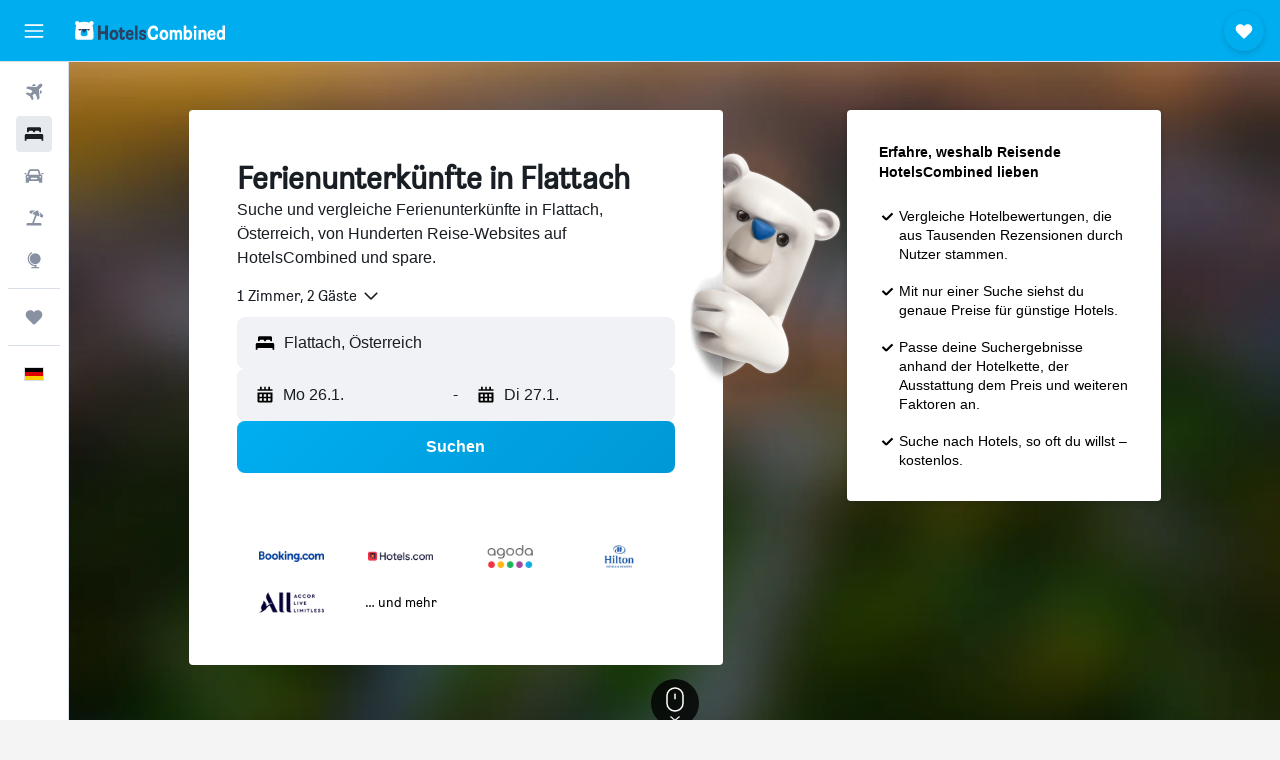

--- FILE ---
content_type: text/html;charset=UTF-8
request_url: https://www.hotelscombined.de/Place/Flattach-vacation-rentals.htm
body_size: 89104
content:
<!DOCTYPE html>
<html lang='de-de' dir='ltr'>
<head>
<meta name="r9-version" content="R800d"/><meta name="r9-built" content="20260115.060431"/><meta name="r9-rendered" content="Mon, 19 Jan 2026 16:58:44 GMT"/><meta name="r9-build-number" content="15"/><link rel="stylesheet" href="https://content.r9cdn.net/res/combined.css?v=37f1194137336078bd98d778f0efaa61cf7a31a8&amp;cluster=4"/><link rel="stylesheet" href="https://content.r9cdn.net/res/combined.css?v=d99e01e0d670c48295cb1fe60656cede55903c55&amp;cluster=4"/><meta name="viewport" content="width=device-width, initial-scale=1, minimum-scale=1"/><meta name="format-detection" content="telephone=no"/><link rel="icon" href="/favicon.ico" sizes="any"/><link rel="icon" href="/icon.svg" type="image/svg+xml"/><title>Ferienunterkünfte, Apartments &amp; Ferienwohnungen in Flattach – HotelsCombined</title><meta name="description" content="HotelsCombined vergleicht alle Preise von Ferienunterkünften für Flattach von den besten Unterkunfts-Websites auf einmal. Lies Gästebewertungen für 104 Ferienunterkünfte in Flattach."/><link rel="preconnect" href="apis.google.com"/><link rel="dns-prefetch" href="apis.google.com"/><link rel="preconnect" href="www.googletagmanager.com"/><link rel="dns-prefetch" href="www.googletagmanager.com"/><link rel="preconnect" href="www.google-analytics.com"/><link rel="dns-prefetch" href="www.google-analytics.com"/><script type="text/javascript">
var safari13PlusRegex = /Macintosh;.*?Version\/(1[3-9]|[2-9][0-9]+)(\.[0-9]+)* Safari/;
if (
window &&
window.navigator &&
window.navigator.userAgent &&
window.navigator.userAgent.indexOf('Safari') > -1 &&
window.navigator.userAgent.indexOf('Chrome') === -1 &&
safari13PlusRegex.test(window.navigator.userAgent)
) {
if (
'ontouchstart' in window &&
(!('cookieEnabled' in window.navigator) || window.navigator.cookieEnabled)
) {
if (
decodeURIComponent(document.cookie).indexOf('pmov=') < 0 &&
decodeURIComponent(document.cookie).indexOf('oo.tweb=') < 0
) {
var d = new Date();
d.setTime(d.getTime() + 90 * 24 * 60 * 60 * 1000);
document.cookie = 'pmov=tb;path=/;expires=' + d.toUTCString();
}
}
}
</script><meta name="kayak_page" content="hotel,static-city-rentals,unknown"/><meta name="seop" content="Flattach"/><meta name="seo-cache" content="true"/><script type="text/javascript">
var DynamicContextPromise = (function (handler) {
this.status = 0;
this.value = undefined;
this.thenCallbacks = [];
this.catchCallbacks = [];
this.then = function(fn) {
if (this.status === 0) {
this.thenCallbacks.push(fn);
}
if (this.status === 1) {
fn(this.value);
}
return this;
}.bind(this);
this.catch = function(fn) {
if (this.status === 0) {
this.catchCallbacks.push(fn);
}
if (this.status === 2) {
fn(this.value);
}
return this;
}.bind(this);
var resolve = function(value) {
if (this.status === 0) {
this.status = 1;
this.value = value;
this.thenCallbacks.forEach(function(fn) {
fn(value)
});
}
}.bind(this);
var reject = function(value) {
if (this.status === 0) {
this.status = 2;
this.value = value;
this.catchCallbacks.forEach(function(fn) {
fn(value)
});
}
}.bind(this);
try {
handler(resolve, reject);
} catch (err) {
reject(err);
}
return {
then: this.then,
catch: this.catch,
};
}).bind({})
var ie = (function () {
var undef,
v = 3,
div = document.createElement('div'),
all = div.getElementsByTagName('i');
while (div.innerHTML = '<!--[if gt IE ' + (++v) + ']><i></i><![endif]-->', all[0]);
return v > 4 ? v : undef;
}());
var xhr = ie <= 9 ? new XDomainRequest() : new XMLHttpRequest();
var trackingQueryParams = "";
var getOnlyValidParams = function(paramsList, reservedParamsList) {
var finalParamsList = [];
for (var i = 0; i < paramsList.length; i++) {
if (reservedParamsList.indexOf(paramsList[i].split('=')[0]) == -1) {
finalParamsList.push(paramsList[i]);
}
}
return finalParamsList;
}
var removeUnnecessaryQueryStringChars = function(paramsString) {
if (paramsString.charAt(0) === '?') {
return paramsString.substr(1);
}
return paramsString;
}
var reservedParamsList = ['vertical', 'pageId', 'subPageId', 'originalReferrer', 'seoPlacementId', 'seoLanguage', 'seoCountry', 'tags'];
var paramsString = window.location && window.location.search;
if (paramsString) {
paramsString = removeUnnecessaryQueryStringChars(paramsString);
var finalParamsList = getOnlyValidParams(paramsString.split('&'), reservedParamsList)
trackingQueryParams = finalParamsList.length > 0 ? "&" + finalParamsList.join("&") + "&seo=true" : "";
}
var trackingUrl = '/s/run/fpc/context' +
'?vertical=hotel' +
'&pageId=static-city-rentals' +
'&subPageId=unknown' +
'&originalReferrer=' + encodeURIComponent(document.referrer) +
'&seoPlacementId=' + encodeURIComponent('Flattach') +
'&tags=' + encodeURIComponent('') +
'&origin=' + encodeURIComponent('') +
'&destination=' + encodeURIComponent('') +
'&isSeoPage=' + encodeURIComponent('true') +
'&domain=' + encodeURIComponent(window.location.host) +
trackingQueryParams;
xhr.open('GET', trackingUrl, true);
xhr.responseType = 'json';
window.R9 = window.R9 || {};
window.R9.unhiddenElements = [];
window.R9.dynamicContextPromise = new DynamicContextPromise(function(resolve, reject) {
xhr.onload = function () {
if (xhr.readyState === xhr.DONE && xhr.status === 200) {
window.R9 = window.R9 || {};
window.R9.globals = window.R9.globals || {};
resolve(xhr.response);
if (xhr.response['formToken']) {
R9.globals.formtoken = xhr.response['formToken'];
}
if (xhr.response['jsonPlacementEnabled'] && xhr.response['jsonGlobalPlacementEnabled']) {
if (xhr.response['placement']) {
R9.globals.placement = xhr.response['placement'];
}
if (xhr.response['affiliate']) {
R9.globals.affiliate = xhr.response['affiliate'];
}
}
if (xhr.response['dsaRemovableFields']) {
var dsaRemovableParamsList = xhr.response['dsaRemovableFields'];
var query = window.location.search.slice(1) || "";
var params = query.split('&');
var needRemoveParams = false;
for (var i = 0; i < dsaRemovableParamsList.length; i++) {
if (query.indexOf(dsaRemovableParamsList[i] + '=') != -1) {
needRemoveParams = true;
break;
}
}
if (needRemoveParams) {
var path = window.location.pathname;
var finalQuery = [];
for (var i = 0; i < params.length; i++) {
if (dsaRemovableParamsList.indexOf(params[i].split('=')[0]) == -1) {
finalQuery.push(params[i]);
}
}
if (window.history.replaceState) {
window.history.replaceState({}, document.title, path + (finalQuery.length > 0 ? '?' + finalQuery.join('&') : ''));
}
}
if(xhr.response['cachedCookieConsentEnabled']) {
var unhideElement = (elementId) => {
var elementToUnhide = document.querySelector(elementId);
if (elementToUnhide) {
window.R9.unhiddenElements = window.R9.unhiddenElements || [];
window.R9.unhiddenElements.push(elementId.replace('#', ''));
elementToUnhide.removeAttribute('hidden');
elementToUnhide.dispatchEvent(new Event('initialStaticHideRemove'));
}
}
var unhideCookieConsent = () => {
if (xhr.response['showSharedIabTcfDialog']) {
unhideElement('#iab-tcf-dialog');
}
if (xhr.response['showDataTransferDisclaimerDialog']) {
unhideElement('#shared-data-transfer-disclaimer-dialog');
}
if (xhr.response['showTwoPartyConsentDialog']) {
unhideElement('#shared-two-part-consent-dialog');
}
}
if (document.readyState === "loading") {
document.addEventListener("DOMContentLoaded", unhideCookieConsent);
} else {
unhideCookieConsent();
}
}
}
} else {
reject(xhr.response);
}
};
})
xhr.send('');
</script><link rel="canonical" href="https://www.hotelscombined.de/Place/Flattach-vacation-rentals.htm"/><link rel="alternate" hrefLang="ar" href="https://ar.hotelscombined.com/Place/Flattach-vacation-rentals.htm"/><link rel="alternate" hrefLang="es-ES" href="https://www.hotelscombined.es/Place/Flattach-vacation-rentals.htm"/><link rel="alternate" hrefLang="ca-ES" href="https://www.hotelscombined.cat/Place/Flattach-vacation-rentals.htm"/><link rel="alternate" hrefLang="da-DK" href="https://www.hotelscombined.dk/Place/Flattach-vacation-rentals.htm"/><link rel="alternate" hrefLang="de-DE" href="https://www.hotelscombined.de/Place/Flattach-vacation-rentals.htm"/><link rel="alternate" hrefLang="en" href="https://www.hotelscombined.com/Place/Flattach-vacation-rentals.htm"/><link rel="alternate" hrefLang="en-AE" href="https://www.hotelscombined.ae/Place/Flattach-vacation-rentals.htm"/><link rel="alternate" hrefLang="en-AU" href="https://www.hotelscombined.com.au/Place/Flattach-vacation-rentals.htm"/><link rel="alternate" hrefLang="en-CA" href="https://www.hotelscombined.ca/Place/Flattach-vacation-rentals.htm"/><link rel="alternate" hrefLang="en-GB" href="https://www.hotelscombined.co.uk/Place/Flattach-vacation-rentals.htm"/><link rel="alternate" hrefLang="en-IE" href="https://www.hotelscombined.ie/Place/Flattach-vacation-rentals.htm"/><link rel="alternate" hrefLang="en-IN" href="https://www.hotelscombined.in/Place/Flattach-vacation-rentals.htm"/><link rel="alternate" hrefLang="en-NZ" href="https://www.hotelscombined.co.nz/Place/Flattach-vacation-rentals.htm"/><link rel="alternate" hrefLang="en-SG" href="https://www.hotelscombined.com.sg/Place/Flattach-vacation-rentals.htm"/><link rel="alternate" hrefLang="fr-FR" href="https://www.hotelscombined.fr/Place/Flattach-vacation-rentals.htm"/><link rel="alternate" hrefLang="he-IL" href="https://www.hotelscombined.co.il/Place/Flattach-vacation-rentals.htm"/><link rel="alternate" hrefLang="it-IT" href="https://www.hotelscombined.it/Place/Flattach-vacation-rentals.htm"/><link rel="alternate" hrefLang="ja-JP" href="https://www.hotelscombined.jp/Place/Flattach-vacation-rentals.htm"/><link rel="alternate" hrefLang="ko-KR" href="https://www.hotelscombined.co.kr/Place/Flattach-vacation-rentals.htm"/><link rel="alternate" hrefLang="ms-MY" href="https://www.hotelscombined.my/Place/Flattach-vacation-rentals.htm"/><link rel="alternate" hrefLang="no-NO" href="https://www.hotelscombined.no/Place/Flattach-vacation-rentals.htm"/><link rel="alternate" hrefLang="sv-SE" href="https://www.hotelscombined.se/Place/Flattach-vacation-rentals.htm"/><link rel="alternate" hrefLang="th-TH" href="https://www.hotelscombined.co.th/Place/Flattach-vacation-rentals.htm"/><link rel="alternate" hrefLang="zh-TW" href="https://www.hotelscombined.com.tw/Place/Flattach-vacation-rentals.htm"/><link rel="alternate" hrefLang="zh-HK" href="https://www.hotelscombined.hk/Place/Flattach-vacation-rentals.htm"/><meta property="og:image" content="https://content.r9cdn.net/rimg/provider-logos/common/socialmedia/hotelscombined-logo.png?width=1200&amp;height=630&amp;crop=false"/><meta property="og:image:width" content="1200"/><meta property="og:image:height" content="630"/><meta property="og:title" content="Ferienunterkünfte, Apartments &amp; Ferienwohnungen in Flattach – HotelsCombined"/><meta property="og:type" content="website"/><meta property="og:description" content="HotelsCombined vergleicht alle Preise von Ferienunterkünften für Flattach von den besten Unterkunfts-Websites auf einmal. Lies Gästebewertungen für 104 Ferienunterkünfte in Flattach."/><meta property="og:url" content="https://www.hotelscombined.de/Place/Flattach-vacation-rentals.htm"/><meta property="og:site_name" content="HotelsCombined"/><meta property="fb:pages" content="117913258224288"/><meta property="twitter:title" content="Ferienunterkünfte, Apartments &amp; Ferienwohnungen in Flattach – HotelsCombined"/><meta name="twitter:description" content="HotelsCombined vergleicht alle Preise von Ferienunterkünften für Flattach von den besten Unterkunfts-Websites auf einmal. Lies Gästebewertungen für 104 Ferienunterkünfte in Flattach."/><meta name="twitter:image:src" content="https://content.r9cdn.net/rimg/provider-logos/common/socialmedia/hotelscombined-logo.png?width=440&amp;height=220&amp;crop=false"/><meta name="twitter:card" content="summary_large_image"/><meta name="twitter:site" content="@hotelscombined"/><meta name="twitter:creator" content="@hotelscombined"/><meta name="robots" content="index,follow"/><link rel="apple-touch-icon" href="/apple-touch-icon.png"/><link rel="apple-touch-icon" sizes="60x60" href="/apple-touch-icon-60x60.png"/><link rel="apple-touch-icon" sizes="76x76" href="/apple-touch-icon-76x76.png"/><link rel="apple-touch-icon" sizes="120x120" href="/apple-touch-icon-120x120.png"/><link rel="apple-touch-icon" sizes="152x152" href="/apple-touch-icon-152x152.png"/><link rel="apple-touch-icon" sizes="167x167" href="/apple-touch-icon-167x167.png"/><link rel="apple-touch-icon" sizes="180x180" href="/apple-touch-icon-180x180.png"/><script type="application/ld+json">{"@context":"https://schema.org","@type":"Website","name":"HotelsCombined","url":"https://www.hotelscombined.de"}</script><script type="application/ld+json">{"@context":"http://schema.org","@type":"Organization","name":"HotelsCombined","url":"https://www.hotelscombined.de/Place/Flattach-vacation-rentals.htm","sameAs":["https://www.facebook.com/HotelsCombined/","https://x.com/hotelscombined","https://www.youtube.com/hotelscombined"]}</script><script type="application/ld+json">{"@context":"http://schema.org","@type":"BreadcrumbList","itemListElement":[{"@type":"ListItem","position":"1","item":{"@id":"/","name":"Start"}},{"@type":"ListItem","position":"2","item":{"@id":"/Place/Austria.htm","name":"Österreich"}},{"@type":"ListItem","position":"3","item":{"@id":"/Place/Carinthia.htm","name":"Kärnten"}},{"@type":"ListItem","position":"4","item":{"@id":"/Place/Flattach.htm","name":"Flattach"}},{"@type":"ListItem","position":"5","item":{"@id":"","name":"Flattach"}}]}</script><script type="application/ld+json">{"@context":"http://schema.org","@type":"FAQPage","mainEntity":[{"@type":"Question","name":"Wie viel kostet eine Ferienunterkunft in Flattach?","acceptedAnswer":{"@type":"Answer","text":"Im Durchschnitt kostet es 104 € pro Nacht, eine Ferienwohnung in Flattach zu buchen, aber 104 € oder weniger pro Nacht können als gutes Angebot gelten. Die günstigste Ferienunterkunft, die unsere Nutzer kürzlich in Flattach gefunden haben, lag bei 66 € pro Nacht. Falls möglich, vermeide die Buchung der Unterkunft im Dezember (dem teuersten Monat). Bei einer Buchung im Dezember (dem günstigsten Monat) sparst du möglicherweise Geld."}}]}</script><script type="application/ld+json">{"@context":"http://schema.org","@type":"Hotel","name":"Hotel Flattacher Hof","url":"https://www.hotelscombined.de/Hotel/Hotel_Flattacher_Hof.htm","description":"Rückzugsort für den Skiurlaub in den Bergen mit Innenpool und Restaurant Flattacher Hof bietet einen kostenlosen Ski-Shuttle, der dich direkt zu den Skipisten bringt. Lass dich im hauseigenen Restaurant kulinarisch verwöhnen und in der Bar/Lounge bei einem gepflegten Drink den Abend in geselliger Runde ausklingen. Zu den weiteren Annehmlichkeiten zählen auch ein Innenpool und Massage- und Behandlungsräume. Flattacher Hof besitzt 40 Zimmer mit folgender Ausstattung: Zimmersafes und Bademäntel. Die Betten in den Zimmern haben hochwertige Bettwaren. Flachbildfernseher mit Satellitenempfang stehen in den Zimmern zur Verfügung. Zur Badausstattung gehören Badewannen oder Duschen, Hausschuhe, kostenlose Toilettenartikel und Haartrockner. Dieses Hotel in Flattach bietet dir einen kostenlosen WLAN-Zugang. Der Reinigungsservice wird täglich angeboten. Auf Anfrage bekommst du Bügeleisen/Bügelbretter. Dieses Hotel hat einen Tennisplatz im Freien, eine Tennishalle und Fitnesscenter. Zum Freizeitangebot gehören neben einem Innenpool auch Sauna und Fitnessmöglichkeiten. Die unten aufgeführten Freizeitaktivitäten werden entweder vor Ort oder in der Nähe angeboten. Es können dabei Gebühren anfallen.","starRating":"4","telephone":"+43 4785 8100","alternateName":[],"address":{"@type":"PostalAddress","streetAddress":"Flattach 13","addressLocality":"Flattach","postalCode":"9831","addressRegion":"Kärnten","addressCountry":"Österreich"},"priceRange":"229 €","image":"/rimg/himg/ca/82/a2/expedia_group-391117-28580a73-187306.jpg?width=200&height=200&crop=true","photo":[{"@type":"ImageObject","contentUrl":"/himg/ca/82/a2/expedia_group-391117-28580a73-187306.jpg","description":"Hotel Flattacher Hof"},{"@type":"ImageObject","contentUrl":"/himg/a3/55/6d/expedia_group-391117-79fdd94d-248640.jpg","description":"Hotel Flattacher Hof"},{"@type":"ImageObject","contentUrl":"/himg/14/7d/a9/expediav2-391117-3509f3-335133.jpg","description":"Hotel Flattacher Hof"},{"@type":"ImageObject","contentUrl":"/himg/90/90/ab/expedia_group-391117-140433095-193065.jpg","description":"Hotel Flattacher Hof"},{"@type":"ImageObject","contentUrl":"/himg/1e/e8/01/expediav2-391117-bddf97-906722.jpg","description":"Hotel Flattacher Hof"},{"@type":"ImageObject","contentUrl":"/himg/bd/b3/a3/expediav2-391117-2591844537-644837.jpg","description":"Hotel Flattacher Hof"},{"@type":"ImageObject","contentUrl":"/himg/47/d9/ec/expedia_group-391117-6a53d6-639719.jpg","description":"Hotel Flattacher Hof"},{"@type":"ImageObject","contentUrl":"/himg/c6/6f/2e/expedia_group-391117-cc6ca4-898224.jpg","description":"Hotel Flattacher Hof"},{"@type":"ImageObject","contentUrl":"/himg/e7/c9/b1/expedia_group-391117-165161458-276612.jpg","description":"Hotel Flattacher Hof"},{"@type":"ImageObject","contentUrl":"/himg/ce/7f/72/expediav2-391117-bada34-923514.jpg","description":"Hotel Flattacher Hof"},{"@type":"ImageObject","contentUrl":"/himg/23/3e/c4/expedia_group-391117-dc46f5-482834.jpg","description":"Hotel Flattacher Hof"},{"@type":"ImageObject","contentUrl":"/himg/44/4f/31/expedia_group-391117-3d910561-211962.jpg","description":"Hotel Flattacher Hof"},{"@type":"ImageObject","contentUrl":"/himg/9c/b2/41/expedia_group-391117-97875424-156279.jpg","description":"Hotel Flattacher Hof"},{"@type":"ImageObject","contentUrl":"/himg/8d/82/cd/expedia_group-391117-3587e0-887611.jpg","description":"Hotel Flattacher Hof"},{"@type":"ImageObject","contentUrl":"/himg/87/26/a7/expedia_group-391117-50352401-585379.jpg","description":"Hotel Flattacher Hof"},{"@type":"ImageObject","contentUrl":"/himg/d4/2b/b5/expedia_group-391117-60822847-316031.jpg","description":"Hotel Flattacher Hof"},{"@type":"ImageObject","contentUrl":"/himg/bd/35/ad/expediav2-391117-7b095e-309337.jpg","description":"Hotel Flattacher Hof"},{"@type":"ImageObject","contentUrl":"/himg/cb/82/6f/expedia_group-391117-36193764-559352.jpg","description":"Hotel Flattacher Hof"},{"@type":"ImageObject","contentUrl":"/himg/45/d9/48/expediav2-391117-5dadf4-347419.jpg","description":"Hotel Flattacher Hof"},{"@type":"ImageObject","contentUrl":"/himg/2f/5d/e7/expedia_group-391117-954fca-625745.jpg","description":"Hotel Flattacher Hof"},{"@type":"ImageObject","contentUrl":"/himg/6a/2d/90/expedia_group-391117-255587461-302884.jpg","description":"Hotel Flattacher Hof"},{"@type":"ImageObject","contentUrl":"/himg/e9/a8/56/expedia_group-391117-f86e34-559263.jpg","description":"Hotel Flattacher Hof"},{"@type":"ImageObject","contentUrl":"/himg/9f/33/58/expedia_group-391117-249351921-591030.jpg","description":"Hotel Flattacher Hof"},{"@type":"ImageObject","contentUrl":"/himg/a2/78/81/expediav2-391117-f94b7d-879572.jpg","description":"Hotel Flattacher Hof"},{"@type":"ImageObject","contentUrl":"/himg/47/77/cd/expedia_group-391117-251036750-597376.jpg","description":"Hotel Flattacher Hof"},{"@type":"ImageObject","contentUrl":"/himg/57/d6/95/expediav2-391117-8a586f-888468.jpg","description":"Hotel Flattacher Hof"},{"@type":"ImageObject","contentUrl":"/himg/1c/c6/e4/expedia_group-391117-170771543-169795.jpg","description":"Hotel Flattacher Hof"},{"@type":"ImageObject","contentUrl":"/himg/6c/ac/f8/expedia_group-391117-78794158-603345.jpg","description":"Hotel Flattacher Hof"}],"aggregateRating":{"@type":"AggregateRating","bestRating":"10","ratingValue":"8,9","ratingCount":"354"},"amenityFeature":["inpool","fitnesscenter","restaurant","bar","wififree","parkingfree","wifi_available_in_all_areas","flat_screen_tv","tv","cablesat"]}</script><script type="application/ld+json">{"@context":"http://schema.org","@type":"Hotel","name":"Appartementhaus Flattach","url":"https://www.hotelscombined.deundefined","description":"Das familienfreundliche Appartementhaus Flattach begrüßt Sie in Flattach, 1 km von einer Skipiste mit Nachtskifahren und einer Rodelbahn entfernt. Diese Unterkunft bietet unabhängige Unterkünfte zur Selbstverpflegung im Herzen der Hohen Tauern. Jedes der Apartments im Appartementhaus Goritschnig ist mit kostenfreiem WLAN, einem Flachbild-TV, einem modernen Bad und Kochmöglichkeiten ausgestattet. Die meisten bieten zudem einen eigenen Balkon und eine Terrasse. Einige sind barrierefrei. Im Garten stehen Liegestühle und Grillmöglichkeiten zur Verfügung. Ein Skiraum mit Skischuhtrockner ist ebenfalls vorhanden. Ein Carport für Motorräder und ein Carport-Stellplatz pro Apartment stehen Ihnen kostenlos zur Verfügung. Zu den beliebten Aktivitäten im Sommer gehört das Baden im 50 m entfernten Außenpool. Rafting, Tennis, Angeln und Reiten werden in einem Umkreis von 1 km von den Apartments angeboten. Im Winter ist das 7 km entfernte Skigebiet Mölltaler ein beliebtes Skigebiet.","starRating":"0","alternateName":[],"address":{"@type":"PostalAddress","streetAddress":"","addressLocality":"Flattach","postalCode":"9831","addressRegion":"Kärnten","addressCountry":"Österreich"},"priceRange":"116 €","image":"/rimg/himg/8f/da/00/ostrovok-662137-d16ac9-884764.jpg?width=200&height=200&crop=true","photo":[{"@type":"ImageObject","contentUrl":"/himg/8f/da/00/ostrovok-662137-d16ac9-884764.jpg","description":"Appartementhaus Flattach"},{"@type":"ImageObject","contentUrl":"/himg/9e/dc/ac/ostrovok-662137-883859-619639.jpg","description":"Appartementhaus Flattach"},{"@type":"ImageObject","contentUrl":"/himg/1e/d4/87/ostrovok-662137-f63e56-606293.jpg","description":"Appartementhaus Flattach"},{"@type":"ImageObject","contentUrl":"/himg/39/59/f2/ostrovok-662137-1b08c0-850028.jpg","description":"Appartementhaus Flattach"},{"@type":"ImageObject","contentUrl":"/himg/47/91/a2/ostrovok-662137-63cd66-587342.jpg","description":"Appartementhaus Flattach"},{"@type":"ImageObject","contentUrl":"/himg/12/2c/c6/ostrovok-662137-6f0b57-600167.jpg","description":"Appartementhaus Flattach"},{"@type":"ImageObject","contentUrl":"/himg/fa/a4/8c/ostrovok-662137-5feeef-767273.jpg","description":"Appartementhaus Flattach"},{"@type":"ImageObject","contentUrl":"/himg/e6/f8/12/ostrovok-662137-5d425f-254072.jpg","description":"Appartementhaus Flattach"},{"@type":"ImageObject","contentUrl":"/himg/85/a0/8e/ostrovok-662137-a14305-215240.jpg","description":"Appartementhaus Flattach"}],"aggregateRating":{"@type":"AggregateRating","bestRating":"10","ratingValue":"9,6","ratingCount":"284"},"amenityFeature":["river_view","mountain_view","water_slide","kitchen","kitchenette","tennis","outdoor_fireplace","terrace/patio","balcony","outdoor_dining_area"]}</script><script type="application/ld+json">{"@context":"https://schema.org","@type":"TouristDestination","name":"Flattach"}</script><meta name="kayak_content_type" content="64849,backup"/><meta name="cfcms-destination-code" content="64849"/>
</head>
<body class='bd-default bd-hc react react-st de_DE '><div id='root'><div class="c--AO"><nav class="mZv3" aria-label="Tastatur-Kurzlinks"><a href="#main">Weiter zum Inhalt</a></nav><div data-testid="page-top-anchor" aria-live="polite" aria-atomic="true" tabindex="-1" style="position:absolute;width:1px;height:1px;margin:-1px;padding:0;overflow:hidden;clip-path:inset(50%);white-space:nowrap;border:0"></div><header class="mc6t mc6t-mod-sticky-always" style="height:62px;top:0px"><div class="mc6t-wrapper"><div><div class="mc6t-banner mc6t-mod-sticky-non-mobile"></div></div><div class="mc6t-main-content mc6t-mod-bordered" style="height:62px"><div class="common-layout-react-HeaderV2 V_0p V_0p-mod-branded V_0p-mod-side-nav-ux-v2"><div class="wRhj wRhj-mod-justify-start wRhj-mod-grow"><div class="mc6t-nav-button mc6t-mod-hide-empty"><div role="button" tabindex="0" class="ZGw- ZGw--mod-size-medium ZGw--mod-variant-default" aria-label="Hauptnavigation öffnen"><svg viewBox="0 0 200 200" width="20" height="20" xmlns="http://www.w3.org/2000/svg" role="presentation"><path d="M191.67 50H8.33V33.33h183.33V50zm0 100H8.33v16.67h183.33V150zm0-58.33H8.33v16.67h183.33V91.67z"/></svg></div></div><div class="mc6t-logo mc6t-mod-hide-empty"><div class="gPDR gPDR-mod-focus-keyboard gPDR-hotelscombined gPDR-non-compact gPDR-main-logo-mobile gPDR-inverted-logo gPDR-mod-reduced-size"><a class="gPDR-main-logo-link" href="/" itemProp="https://schema.org/logo" aria-label="Zur hotelscombined-Startseite"><div class="gPDR-main-logo gPDR-inverted-logo" style="animation-duration:2000ms"><span style="transform:translate3d(0,0,0);vertical-align:middle;-webkit-font-smoothing:antialiased;-moz-osx-font-smoothing:grayscale;width:auto;height:auto" class="gPDR-logo-image"><svg width="100%" height="100%" viewBox="0 0 190 24" xmlns="http://www.w3.org/2000/svg" role="presentation" style="width:inherit;height:inherit;line-height:inherit;color:inherit"><g fill="none"><path fill="#2C4162" d="M29.207 23.715V5.735h3.533v7.282h5.574V5.736h3.533v17.939h-3.533v-7.363H32.74v7.363h-3.533zm14.681-5.939c0-3.58 1.885-6.752 5.536-6.752 3.65 0 5.535 3.173 5.535 6.752 0 3.336-1.688 6.183-5.535 6.183-3.848 0-5.536-2.847-5.536-6.183zm3.259-.04c0 2.237.706 3.132 2.277 3.132 1.57 0 2.276-.854 2.276-3.092 0-2.156-.588-3.58-2.276-3.58-1.688-.04-2.277 1.384-2.277 3.54zm9.735-3.58h-1.57v-2.888h1.57v-2.97h3.023v2.97h3.258v2.888h-3.258v4.515c0 1.993.078 2.36.667 2.36.393 0 .51-.204.51-.651 0-.244-.078-.448-.078-.448h2.238s.157.448.157 1.099c0 2.033-1.374 2.928-3.062 2.928-2.356 0-3.494-1.26-3.494-4.108v-5.695h.04zm14.525 5.858c0-.204-.04-.367-.04-.367h2.513s.196.407.196 1.058c0 2.36-2.316 3.295-4.2 3.295-3.808 0-5.653-2.644-5.653-6.224 0-3.539 1.688-6.712 5.457-6.712 2.826 0 4.593 2.034 4.593 4.76a9.467 9.467 0 01-.354 2.522h-6.712c.039 1.87.903 2.888 2.63 2.888 1.256-.04 1.57-.732 1.57-1.22zm-4.083-4.068h4.083c.118-.773-.157-2.115-1.924-2.115-1.727 0-2.159 1.464-2.159 2.115zm8.755 7.769V5.776h3.1v17.94h-3.1zm4.946-3.254c0-.773.314-1.342.314-1.342h2.826s-.157.325-.157.813c0 .854.707 1.261 1.767 1.261 1.02 0 1.649-.407 1.649-1.057 0-.855-.786-1.14-2.12-1.505-1.885-.489-4.044-.936-4.044-3.702 0-2.522 1.806-3.865 4.397-3.865 2.238 0 4.318 1.099 4.318 3.336 0 .65-.196 1.18-.196 1.18h-2.827s.118-.326.118-.651c0-.692-.589-1.098-1.374-1.098-1.099 0-1.57.488-1.57 1.016 0 .651.707.977 2.08 1.302 1.885.448 4.123.976 4.123 3.824 0 2.685-1.806 4.027-4.633 4.027-2.944-.04-4.671-1.464-4.671-3.539z"/><path d="M91.899 15.254c0-5.207 2.826-9.478 7.615-9.478 3.77 0 5.653 2.238 5.653 4.882 0 1.098-.235 1.749-.235 1.749h-2.984s.079-.285.079-.936c0-1.302-.785-2.278-2.552-2.278-2.787 0-4.082 2.482-4.082 6.02 0 2.889.981 5.33 4.004 5.33 1.334 0 2.59-.692 2.59-2.645 0-.366-.078-.691-.078-.691h3.023s.196.57.196 1.383c0 3.824-3.023 5.37-5.888 5.37-5.535 0-7.341-3.987-7.341-8.706zm15.153 2.522c0-3.58 1.884-6.752 5.535-6.752 3.65 0 5.535 3.173 5.535 6.752 0 3.336-1.688 6.183-5.535 6.183-3.847 0-5.535-2.847-5.535-6.183zm3.258-.04c0 2.237.707 3.132 2.277 3.132 1.57 0 2.277-.854 2.277-3.092 0-2.156-.59-3.58-2.277-3.58-1.688-.04-2.277 1.384-2.277 3.54zm18.097-5.004c.628-.935 1.649-1.708 3.023-1.708 2.63 0 4.122 1.952 4.122 4.881v7.81l-3.102-.04v-7.2c0-1.587-.55-2.32-1.57-2.32s-1.57.937-1.57 2.279v7.281h-3.101v-7.24c0-1.587-.55-2.32-1.65-2.32-1.059 0-1.609.937-1.609 2.157v7.403h-3.1V11.268h2.983v1.18h.039c.314-.489 1.217-1.424 2.67-1.424 1.413 0 2.394.773 2.865 1.708zm9.186-6.996h3.101v6.345h.04c.588-.61 1.53-1.057 2.63-1.057 3.376 0 4.907 3.01 4.907 6.549 0 3.458-1.57 6.386-4.947 6.386-1.177 0-2.198-.61-2.748-1.342h-.039v1.098h-2.983V5.735h.039zm3.14 12c0 1.586.55 3.172 2.277 3.172 1.531 0 2.277-1.505 2.277-3.091 0-1.953-.51-3.661-2.277-3.661-1.688-.04-2.277 1.79-2.277 3.58zm11.267-12c1.1 0 1.963.895 1.963 2.033 0 1.14-.864 2.034-1.963 2.034-1.1 0-1.963-.895-1.963-2.034.04-1.098.903-2.033 1.963-2.033zm-1.531 5.532h3.101v12.447h-3.101zm8.951 12.447h-3.102V11.268h3.101v1.22h.04c.51-.691 1.334-1.464 2.944-1.464 2.277 0 3.808 1.952 3.808 4.434v8.217h-3.18V16.27c0-1.342-.628-2.156-1.688-2.156-.903 0-1.963.407-1.963 2.563v7.037h.04zm15.466-3.701c0-.204-.039-.367-.039-.367h2.513s.196.407.196 1.058c0 2.36-2.316 3.295-4.2 3.295-3.808 0-5.654-2.644-5.654-6.224 0-3.539 1.688-6.712 5.457-6.712 2.787 0 4.593 2.034 4.593 4.76 0 1.383-.353 2.522-.353 2.522h-6.713c.04 1.87.903 2.888 2.63 2.888 1.256-.04 1.57-.732 1.57-1.22zm-4.082-4.068h4.082c.118-.773-.157-2.115-1.923-2.115-1.727 0-2.16 1.464-2.16 2.115zm18.843 7.769h-2.866v-1.057h-.04c-.47.61-1.57 1.301-2.865 1.301-2.277 0-4.71-1.912-4.71-6.508 0-3.824 2.001-6.427 4.553-6.427 1.335 0 2.238.447 2.787 1.057h.04V5.776h3.1v17.94zm-7.577-5.98c0 2.238 1.139 3.133 2.395 3.133s2.237-1.099 2.237-3.092c0-2.4-.902-3.62-2.237-3.62-1.492 0-2.395 1.22-2.395 3.58zm-158.399.489c0-3.905-.55-9.438-1.216-12.448-.275-1.22-.825-2.115-1.728-2.766A4.641 4.641 0 0019 2.156c-.04 0-.079-.04-.118-.04-2.355-.774-4.553-1.14-6.83-1.1-2.277-.04-4.476.286-6.83 1.1-.04 0-.08.04-.119.04a6.285 6.285 0 00-1.727.854c-.903.651-1.452 1.546-1.727 2.766C.98 8.786.432 14.32.432 18.224c0 1.017.04 1.912.118 2.644.078.813.235 1.424.47 1.668.354.447.904 1.18 3.18 1.18h15.703c2.277 0 2.787-.733 3.18-1.18.235-.244.353-.855.47-1.668.118-.732.158-1.627.118-2.644z" fill="#FFF"/><path d="M3.023 5.573c-1.492 0-2.67-1.261-2.67-2.766C.353 1.26 1.57.04 3.023.04c1.491 0 2.67 1.26 2.67 2.766 0 1.505-1.179 2.766-2.67 2.766m18.137.001c-1.493 0-2.67-1.261-2.67-2.766C18.49 1.26 19.707.04 21.16.04c1.49 0 2.669 1.26 2.669 2.766 0 1.505-1.217 2.766-2.67 2.766" fill="#FFF"/><path d="M4.79 10.129c-.04.122-.04.285-.04.407.04.854.707 1.545 1.531 1.586.903.04 1.649-.732 1.649-1.627 0-.122 0-.244-.04-.366 0-.082-.117-.163-.196-.163H4.986c-.079 0-.157.04-.197.163m10.913 0c-.039.122-.039.285-.039.407.04.854.707 1.545 1.531 1.586.903.04 1.649-.732 1.649-1.627 0-.122 0-.244-.04-.366-.039-.082-.117-.163-.196-.163H15.9c-.118 0-.197.04-.197.163" fill="#2C4162"/><path d="M16.134 17.492c0-.082.04-.123.04-.204v-.366c0-1.424-.629-5.207-1.021-6.671-.04-.163-.157-.244-.353-.285H8.793c-.196.04-.314.163-.353.285-.353 1.464-1.02 5.207-1.02 6.671v.325c0 .936 1.962 2.075 4.357 2.075 2.198 0 4.004-.936 4.318-1.83 0 .04 0 0 .04 0z" fill="#00AEF0"/><path d="M14.8 9.966H8.793c-.235.04-.353.203-.353.366 0 .082 0 .163.04.204.196.447.392.895.667 1.342.432.732.903 1.424 1.57 2.075.196.203.432.447.667.65a.715.715 0 00.432.163c.157 0 .314-.04.432-.163.235-.203.432-.406.667-.65.668-.651 1.139-1.343 1.57-2.075.236-.407.472-.854.668-1.342.04-.082.04-.163.04-.204a.47.47 0 00-.393-.366z" fill="#2C4162"/></g> </svg></span></div></a></div></div></div><div class="wRhj wRhj-mod-width-full-mobile wRhj-mod-justify-center wRhj-mod-allow-shrink"><div class="V_0p-search-display-wrapper"></div></div><div class="wRhj wRhj-mod-justify-end wRhj-mod-grow"><div><div class="common-layout-react-HeaderAccountWrapper theme-dark account--collapsible account--not-branded"><div class="ui-layout-header-HeaderTripsItem"><div class="trips-drawer-wrapper theme-dark"><div><div role="button" tabindex="0" class="ZGw- ZGw--mod-size-medium ZGw--mod-variant-round" aria-label="Reise-Tab öffnen"><div class="c_EZE"><svg viewBox="0 0 200 200" width="1.25em" height="1.25em" xmlns="http://www.w3.org/2000/svg" class="" role="presentation" aria-hidden="true"><path d="M169.94 110.33l-19.75 19.75l-.92.92l-39.58 39.58c-.67.67-1.33 1.25-2 1.67c-.75.58-1.5 1.08-2.25 1.42c-.83.42-1.75.75-2.58 1c-.75.17-1.58.25-2.33.33h-1c-.75-.08-1.58-.17-2.33-.33c-.83-.25-1.75-.58-2.58-1c-.75-.33-1.5-.83-2.25-1.42c-.67-.42-1.33-1-2-1.67L50.79 131l-.92-.92l-19.75-19.75c-8.92-9-13.42-20.67-13.42-32.42s4.5-23.42 13.42-32.42c17.92-17.83 46.92-17.83 64.83 0l5.08 5.08l5.08-5.08c8.92-8.92 20.67-13.33 32.42-13.33s23.5 4.42 32.42 13.33c17.92 17.92 17.92 46.92 0 64.83z"/></svg></div></div></div></div></div></div></div></div><div class="c5ab7 c5ab7-mod-absolute c5ab7-collapsed c5ab7-mod-variant-accordion" style="top:62px"><div tabindex="-1" class="pRB0 pRB0-collapsed pRB0-mod-variant-accordion pRB0-mod-position-sticky" style="top:62px;height:calc(100vh - 62px)"><div><div class="pRB0-nav-items"><nav class="HtHs" aria-label="Suchen"><ul class="HtHs-nav-list"><li><a href="/flights" aria-label="Nach Flügen suchen " class="dJtn dJtn-collapsed dJtn-mod-variant-accordion" aria-current="false"><svg viewBox="0 0 200 200" width="1.25em" height="1.25em" xmlns="http://www.w3.org/2000/svg" class="ncEv ncEv-rtl-aware dJtn-menu-item-icon" role="presentation" aria-hidden="true"><path d="M107.91 115.59l-23.6 17.77l10.49 28.28c.83 4.36-.53 8.9-3.65 12.02l-9.78 9.78l-23.54-41.34l-41.28-23.48l9.78-9.66c3.12-3.12 7.6-4.42 11.9-3.65l28.4 10.37l17.71-23.66l-11.79-11.79l-52.86-17.5l13.14-13.49c2.77-2.77 6.6-4.24 10.49-4.01l27.05 1.83l33.12 2.24l22.1 1.47l29.46-29.34c6.48-6.48 17.09-6.48 23.57 0c3.24 3.24 4.89 7.48 4.83 11.79c.06 4.3-1.59 8.54-4.83 11.78l-29.46 29.34l1.47 22.1l2.24 33.12l1.83 27.16c.29 3.83-1.12 7.6-3.83 10.31l-13.44 13.44l-17.74-53.09l-11.79-11.79zm67.76-26.52c-4.77-4.77-12.32-4.89-17.21-.35l2.24 33l14.97-14.97a12.488 12.488 0 000-17.68zm-64.81-64.82a12.488 12.488 0 00-17.68 0L78.21 39.22l33 2.24c4.54-4.89 4.42-12.43-.35-17.21z"/></svg><div class="dJtn-menu-item-title">Flüge</div></a></li><li><a href="/hotels" aria-label="Nach Unterkünften suchen " class="dJtn dJtn-active dJtn-collapsed dJtn-mod-variant-accordion" aria-current="page"><svg viewBox="0 0 200 200" width="1.25em" height="1.25em" xmlns="http://www.w3.org/2000/svg" class="ncEv dJtn-menu-item-icon" role="presentation" aria-hidden="true"><path d="M170.83 46.67v36.67h-16.67v-3.33c0-7.42-5.92-13.33-13.33-13.33h-19.17c-7.42 0-13.33 5.92-13.33 13.33v3.33H91.66v-3.33c0-7.42-5.92-13.33-13.33-13.33H59.16c-7.42 0-13.33 5.92-13.33 13.33v3.33H29.16V46.67c0-7.42 5.92-13.33 13.33-13.33h115c7.42 0 13.33 5.92 13.33 13.33zm7.5 53.33H21.67c-7.42 0-13.33 5.92-13.33 13.33v53.33h16.67v-16.67h150v16.67h16.67v-53.33c0-7.42-5.92-13.33-13.33-13.33z"/></svg><div class="dJtn-menu-item-title">Hotels</div></a></li><li><a href="/cars" aria-label="Nach Mietwagen suchen " class="dJtn dJtn-collapsed dJtn-mod-variant-accordion" aria-current="false"><svg viewBox="0 0 200 200" width="1.25em" height="1.25em" xmlns="http://www.w3.org/2000/svg" class="ncEv dJtn-menu-item-icon" role="presentation" aria-hidden="true"><path d="M25.03 83.33H5.7c-.83 0-1.5-.67-1.5-1.5v-11h20.83v12.5zm150 0h19.33c.83 0 1.5-.67 1.5-1.5v-11h-20.83v12.5zm8.33 17.5v65.83h-33.33v-16.67h-100v16.58l-33.33.08V100.9c0-7.33 6-13.33 13.33-13.33l2.5-.08l14.58-44.92c1.75-5.5 6.92-9.25 12.75-9.25h80.33c5.83 0 11 3.75 12.75 9.25l14.58 44.92h2.5c7.33 0 13.33 6 13.33 13.33zm-137.5 7.5c0-4.58-3.75-8.33-8.33-8.33s-8.33 3.75-8.33 8.33s3.75 8.33 8.33 8.33s8.33-3.75 8.33-8.33zm87.5 16.67c0-4.58-3.75-8.33-8.33-8.33h-50c-4.58 0-8.33 3.75-8.33 8.33s3.75 8.33 8.33 8.33h50c4.58 0 8.33-3.75 8.33-8.33zm16.67-37.5L137.86 50H62.2L50.03 87.5h100zm20.83 20.83c0-4.58-3.75-8.33-8.33-8.33s-8.33 3.75-8.33 8.33s3.75 8.33 8.33 8.33s8.33-3.75 8.33-8.33z"/></svg><div class="dJtn-menu-item-title">Mietwagen</div></a></li><li><a href="/urlaub" aria-label="Nach Pauschalreisen suchen " class="dJtn dJtn-collapsed dJtn-mod-variant-accordion" aria-current="false"><svg viewBox="0 0 200 200" width="1.25em" height="1.25em" xmlns="http://www.w3.org/2000/svg" class="ncEv dJtn-menu-item-icon" role="presentation" aria-hidden="true"><path d="M112.24 25.24L91.38 37.96c-3.4 2.04-6 5.27-7.34 8.95l-4.1 11.28l-27.41-9.98l4.36-11.98c.48-1.33.99-2.48 1.5-3.62c1.18-2.5 2.49-4.41 4-5.37c2.31-1.47 5.33-2.23 9.23-2.23l40.62.24zm49.51 124.74h-62l27.17-74.67l23.5 8.5l4.08-11.25c.75-2 .83-4.08.08-6L142.5 30.73l-6.42-5.33h-7.92l-32.5 19.75c-1.67 1-3.08 2.67-3.75 4.58l-4.17 11.33l23.5 8.5l-29.25 80.42H38.24c-7.33 0-13.25 5.92-13.25 13.25v11.75h150v-11.75c0-7.33-5.92-13.25-13.25-13.25zm29.54-75.84c-.83-2.61-2.65-5.13-5.64-7.64l-30.93-25.63l7.78 22.96c1.29 3.75 1.21 7.89-.13 11.57l-4.1 11.28l27.41 9.98l4.5-12.37c1.54-4.23 1.9-7.65 1.12-10.15z"/></svg><div class="dJtn-menu-item-title">Pauschalreisen</div></a></li><li><a href="/explore/" aria-label="Zu Explore " class="dJtn dJtn-collapsed dJtn-mod-variant-accordion" aria-current="false"><svg viewBox="0 0 200 200" width="1.25em" height="1.25em" xmlns="http://www.w3.org/2000/svg" class="ncEv dJtn-menu-item-icon" role="presentation" aria-hidden="true"><path d="M37.5 87.58c0-1.5.08-2.92.17-4.42c0-1.08.08-2.17.25-3.25c.25-3 .75-6 1.42-8.92c.33-1.25.58-2.5 1-3.75c.5-1.83 1.08-3.58 1.75-5.42c.42-1.17.83-2.25 1.33-3.42c.5-1.08 1-2.25 1.5-3.33s1.08-2.17 1.67-3.25c1.17-2.08 2.42-4.17 3.75-6.17c.67-1 1.33-1.92 2.08-2.92s1.58-2 2.42-3c.92-1.17 1.92-2.33 2.92-3.42l1.75-1.75c1.67-1.67 3.42-3.25 5.33-4.83c.25-.17.58-.42.92-.75c1.25-1 2.58-2 4-2.92c1.25-.92 2.58-1.75 3.92-2.58c.08-.08.17-.08.33-.17c1.42-.92 2.92-1.75 4.42-2.5l4.33 11.83c-1.42.75-2.92 1.67-4.25 2.5c-.67.42-1.33.92-2 1.42c-1.42.92-2.75 2-4 3c-1.33 1.17-2.67 2.33-3.92 3.58l-.67.67c-1.17 1.25-2.42 2.5-3.5 3.92c-1.58 1.83-3.08 3.83-4.33 5.92c-.83 1.25-1.67 2.5-2.33 3.83c-1.17 2.08-2.25 4.33-3.08 6.5c-.58 1.42-1.17 2.83-1.58 4.25c-.75 2.33-1.42 4.67-1.92 7.08a60.98 60.98 0 00-.75 5.33c-.08.33-.08.75-.08 1.08c-.25 1.92-.33 3.83-.33 5.83c0 34.5 28 62.5 62.5 62.5c4.25 0 8.5-.42 12.5-1.25l4.33 11.92h-.17c-3.42.75-6.92 1.33-10.42 1.58v8.5h22.92c6.9 0 12.5 5.6 12.5 12.5h0h-83.33h0c0-6.9 5.6-12.5 12.5-12.5h22.92v-8.58c-38.42-3.08-68.75-35.42-68.75-74.67zm87.42 52.79c19.92-4.42 36-20.5 40.33-40.42c8.83-39.5-25.67-73.92-65.17-65.17c-19.92 4.42-36 20.5-40.42 40.42c-8.75 39.5 25.75 73.92 65.25 65.17z"/></svg><div class="dJtn-menu-item-title">Explore</div></a></li></ul></nav></div><div class="pRB0-line"></div><div class="pRB0-nav-items"><div><a href="#" class="eHiZ-mod-underline-none dJtn dJtn-collapsed dJtn-mod-variant-accordion" aria-label="Trips " aria-current="false"><svg viewBox="0 0 200 200" width="1.25em" height="1.25em" xmlns="http://www.w3.org/2000/svg" class="ncEv dJtn-menu-item-icon" role="presentation" aria-hidden="true"><path d="M169.94 110.33l-19.75 19.75l-.92.92l-39.58 39.58c-.67.67-1.33 1.25-2 1.67c-.75.58-1.5 1.08-2.25 1.42c-.83.42-1.75.75-2.58 1c-.75.17-1.58.25-2.33.33h-1c-.75-.08-1.58-.17-2.33-.33c-.83-.25-1.75-.58-2.58-1c-.75-.33-1.5-.83-2.25-1.42c-.67-.42-1.33-1-2-1.67L50.79 131l-.92-.92l-19.75-19.75c-8.92-9-13.42-20.67-13.42-32.42s4.5-23.42 13.42-32.42c17.92-17.83 46.92-17.83 64.83 0l5.08 5.08l5.08-5.08c8.92-8.92 20.67-13.33 32.42-13.33s23.5 4.42 32.42 13.33c17.92 17.92 17.92 46.92 0 64.83z"/></svg><div class="dJtn-menu-item-title">Trips</div></a></div></div><div class="pRB0-line"></div><div class="pRB0-nav-items"><div role="button" tabindex="0" aria-label="Sprache auswählen " class="dJtn dJtn-collapsed dJtn-mod-variant-accordion"><div class="dJtn-menu-item-icon"><div class="IXOM IXOM-mod-size-xsmall"><span class="IXOM-flag-container IXOM-de IXOM-mod-bordered"><img class="DU4n DU4n-hidden" alt="Deutschland (Deutsch)" width="18" height="12"/></span></div></div><div class="dJtn-menu-item-title">Deutsch</div></div></div></div><div class="pRB0-navigation-links"><div class="F-Tz"></div></div></div></div><div class="c1yxs-hidden"><div class="c-ulo c-ulo-mod-always-render" aria-modal="true"><div class="c-ulo-viewport"><div tabindex="-1" class="c-ulo-content" style="max-width:640px"><div class="BLL2 BLL2-mod-variant-row BLL2-mod-padding-top-small BLL2-mod-padding-bottom-base BLL2-mod-padding-x-large"><div class="BLL2-main BLL2-mod-close-variant-dismiss BLL2-mod-dialog-variant-bottom-sheet-popup"><span class="BLL2-close BLL2-mod-close-variant-dismiss BLL2-mod-close-orientation-left BLL2-mod-close-button-padding-none"><button role="button" class="Py0r Py0r-mod-full-height-width Py0r-mod-variant-solid Py0r-mod-theme-none Py0r-mod-shape-default Py0r-mod-size-xsmall Py0r-mod-outline-offset" tabindex="0" aria-disabled="false" aria-label="Schließen"><div class="Py0r-button-container"><div class="Py0r-button-content"><svg viewBox="0 0 200 200" width="20" height="20" xmlns="http://www.w3.org/2000/svg" role="presentation"><path d="M111.83 100l61.83 61.83l-11.83 11.83L100 111.83l-61.83 61.83l-11.83-11.83L88.17 100L26.33 38.17l11.83-11.83l61.83 61.83l61.83-61.83l11.83 11.83L111.82 100z"/></svg></div></div></button></span><div class="BLL2-content"></div></div><div class="BLL2-bottom-content"><label class="hEI8" id="country-picker-search-label" for="country-picker-search">Nach Land oder Sprache suchen</label><div role="presentation" tabindex="-1" class="puNl puNl-mod-cursor-inherit puNl-mod-font-size-base puNl-mod-radius-base puNl-mod-corner-radius-all puNl-mod-size-base puNl-mod-spacing-default puNl-mod-state-default puNl-mod-theme-form puNl-mod-validation-state-neutral puNl-mod-validation-style-border"><input class="NhpT NhpT-mod-radius-base NhpT-mod-corner-radius-all NhpT-mod-size-base NhpT-mod-state-default NhpT-mod-theme-form NhpT-mod-validation-state-neutral NhpT-mod-validation-style-border NhpT-mod-hide-native-clear-button" type="search" tabindex="0" aria-controls="country-picker-list" id="country-picker-search" autoComplete="off" placeholder="Nach Land oder Sprache suchen" value=""/></div></div></div><div class="Qe5W Qe5W-mod-padding-none"><div class="daOL"><ul role="listbox" tabindex="0" id="country-picker-list" class="RHsd RHsd-mod-hide-focus-outline RHsd-mod-display-flex"><li id="en-AU-Australia (English)" role="option" class="pe5z" aria-selected="false"><a aria-current="false" class="dG4A" href="https://www.hotelscombined.com.au/Place/Flattach-vacation-rentals.htm" tabindex="-1"><div class="IXOM IXOM-mod-size-xsmall"><span class="IXOM-flag-container IXOM-au IXOM-mod-bordered"><img class="DU4n DU4n-hidden" alt="Australia (English)" width="18" height="12"/></span></div><span class="dG4A-label">Australia (English)</span></a></li><li id="en-CA-Canada (English)" role="option" class="pe5z" aria-selected="false"><a aria-current="false" class="dG4A" href="https://www.hotelscombined.ca/Place/Flattach-vacation-rentals.htm" tabindex="-1"><div class="IXOM IXOM-mod-size-xsmall"><span class="IXOM-flag-container IXOM-ca IXOM-mod-bordered"><img class="DU4n DU4n-hidden" alt="Canada (English)" width="18" height="12"/></span></div><span class="dG4A-label">Canada (English)</span></a></li><li id="fr-CA-Canada (Français)" role="option" class="pe5z" aria-selected="false"><a aria-current="false" class="dG4A" href="https://www.hotelscombined.ca/Place/Flattach-vacation-rentals.htm" tabindex="-1"><div class="IXOM IXOM-mod-size-xsmall"><span class="IXOM-flag-container IXOM-ca IXOM-mod-bordered"><img class="DU4n DU4n-hidden" alt="Canada (Français)" width="18" height="12"/></span></div><span class="dG4A-label">Canada (Français)</span></a></li><li id="da-DK-Danmark (Dansk)" role="option" class="pe5z" aria-selected="false"><a aria-current="false" class="dG4A" href="https://www.hotelscombined.dk/Place/Flattach-vacation-rentals.htm" tabindex="-1"><div class="IXOM IXOM-mod-size-xsmall"><span class="IXOM-flag-container IXOM-dk IXOM-mod-bordered"><img class="DU4n DU4n-hidden" alt="Danmark (Dansk)" width="18" height="12"/></span></div><span class="dG4A-label">Danmark (Dansk)</span></a></li><li id="de-DE-Deutschland (Deutsch)" role="option" class="pe5z pe5z-mod-selected" aria-selected="true"><a aria-current="true" class="dG4A dG4A-mod-selected" href="https://www.hotelscombined.de/Place/Flattach-vacation-rentals.htm" tabindex="-1"><div class="IXOM IXOM-mod-size-xsmall"><span class="IXOM-flag-container IXOM-de IXOM-mod-bordered"><img class="DU4n DU4n-hidden" alt="Deutschland (Deutsch)" width="18" height="12"/></span></div><span class="dG4A-label">Deutschland (Deutsch)</span></a></li><li id="en-DE-Germany (English)" role="option" class="pe5z" aria-selected="false"><a aria-current="false" class="dG4A" href="https://www.hotelscombined.de/Place/Flattach-vacation-rentals.htm" tabindex="-1"><div class="IXOM IXOM-mod-size-xsmall"><span class="IXOM-flag-container IXOM-de IXOM-mod-bordered"><img class="DU4n DU4n-hidden" alt="Germany (English)" width="18" height="12"/></span></div><span class="dG4A-label">Germany (English)</span></a></li><li id="es-ES-España (Español)" role="option" class="pe5z" aria-selected="false"><a aria-current="false" class="dG4A" href="https://www.hotelscombined.es/Place/Flattach-vacation-rentals.htm" tabindex="-1"><div class="IXOM IXOM-mod-size-xsmall"><span class="IXOM-flag-container IXOM-es IXOM-mod-bordered"><img class="DU4n DU4n-hidden" alt="España (Español)" width="18" height="12"/></span></div><span class="dG4A-label">España (Español)</span></a></li><li id="ca-ES-Espanya (Català)" role="option" class="pe5z" aria-selected="false"><a aria-current="false" class="dG4A" href="https://www.hotelscombined.es/Place/Flattach-vacation-rentals.htm" tabindex="-1"><div class="IXOM IXOM-mod-size-xsmall"><span class="IXOM-flag-container IXOM-es IXOM-mod-bordered"><img class="DU4n DU4n-hidden" alt="Espanya (Català)" width="18" height="12"/></span></div><span class="dG4A-label">Espanya (Català)</span></a></li><li id="fr-FR-France (Français)" role="option" class="pe5z" aria-selected="false"><a aria-current="false" class="dG4A" href="https://www.hotelscombined.fr/Place/Flattach-vacation-rentals.htm" tabindex="-1"><div class="IXOM IXOM-mod-size-xsmall"><span class="IXOM-flag-container IXOM-fr IXOM-mod-bordered"><img class="DU4n DU4n-hidden" alt="France (Français)" width="18" height="12"/></span></div><span class="dG4A-label">France (Français)</span></a></li><li id="en-HK-Hong Kong (English)" role="option" class="pe5z" aria-selected="false"><a aria-current="false" class="dG4A" href="https://www.hotelscombined.hk/Place/Flattach-vacation-rentals.htm" tabindex="-1"><div class="IXOM IXOM-mod-size-xsmall"><span class="IXOM-flag-container IXOM-hk IXOM-mod-bordered"><img class="DU4n DU4n-hidden" alt="Hong Kong (English)" width="18" height="12"/></span></div><span class="dG4A-label">Hong Kong (English)</span></a></li><li id="zh-HK-香港 (中文)" role="option" class="pe5z" aria-selected="false"><a aria-current="false" class="dG4A" href="https://www.hotelscombined.hk/Place/Flattach-vacation-rentals.htm" tabindex="-1"><div class="IXOM IXOM-mod-size-xsmall"><span class="IXOM-flag-container IXOM-hk IXOM-mod-bordered"><img class="DU4n DU4n-hidden" alt="香港 (中文)" width="18" height="12"/></span></div><span class="dG4A-label">香港 (中文)</span></a></li><li id="en-IN-India (English)" role="option" class="pe5z" aria-selected="false"><a aria-current="false" class="dG4A" href="https://www.hotelscombined.in/Place/Flattach-vacation-rentals.htm" tabindex="-1"><div class="IXOM IXOM-mod-size-xsmall"><span class="IXOM-flag-container IXOM-in IXOM-mod-bordered"><img class="DU4n DU4n-hidden" alt="India (English)" width="18" height="12"/></span></div><span class="dG4A-label">India (English)</span></a></li><li id="en-IE-Ireland (English)" role="option" class="pe5z" aria-selected="false"><a aria-current="false" class="dG4A" href="https://www.hotelscombined.ie/Place/Flattach-vacation-rentals.htm" tabindex="-1"><div class="IXOM IXOM-mod-size-xsmall"><span class="IXOM-flag-container IXOM-ie IXOM-mod-bordered"><img class="DU4n DU4n-hidden" alt="Ireland (English)" width="18" height="12"/></span></div><span class="dG4A-label">Ireland (English)</span></a></li><li id="en-IL-Israel (English)" role="option" class="pe5z" aria-selected="false"><a aria-current="false" class="dG4A" href="https://www.hotelscombined.co.il/Place/Flattach-vacation-rentals.htm" tabindex="-1"><div class="IXOM IXOM-mod-size-xsmall"><span class="IXOM-flag-container IXOM-il IXOM-mod-bordered"><img class="DU4n DU4n-hidden" alt="Israel (English)" width="18" height="12"/></span></div><span class="dG4A-label">Israel (English)</span></a></li><li id="he-IL-ישראל (עִבְרִית)" role="option" class="pe5z" aria-selected="false"><a aria-current="false" class="dG4A" href="https://www.hotelscombined.co.il/Place/Flattach-vacation-rentals.htm" tabindex="-1"><div class="IXOM IXOM-mod-size-xsmall"><span class="IXOM-flag-container IXOM-il IXOM-mod-bordered"><img class="DU4n DU4n-hidden" alt="ישראל (עִבְרִית)" width="18" height="12"/></span></div><span class="dG4A-label">ישראל (עִבְרִית)</span></a></li><li id="it-IT-Italia (Italiano)" role="option" class="pe5z" aria-selected="false"><a aria-current="false" class="dG4A" href="https://www.hotelscombined.it/Place/Flattach-vacation-rentals.htm" tabindex="-1"><div class="IXOM IXOM-mod-size-xsmall"><span class="IXOM-flag-container IXOM-it IXOM-mod-bordered"><img class="DU4n DU4n-hidden" alt="Italia (Italiano)" width="18" height="12"/></span></div><span class="dG4A-label">Italia (Italiano)</span></a></li><li id="ja-JP-日本 (日本語)" role="option" class="pe5z" aria-selected="false"><a aria-current="false" class="dG4A" href="https://www.hotelscombined.jp/Place/Flattach-vacation-rentals.htm" tabindex="-1"><div class="IXOM IXOM-mod-size-xsmall"><span class="IXOM-flag-container IXOM-jp IXOM-mod-bordered"><img class="DU4n DU4n-hidden" alt="日本 (日本語)" width="18" height="12"/></span></div><span class="dG4A-label">日本 (日本語)</span></a></li><li id="en-MY-Malaysia (English)" role="option" class="pe5z" aria-selected="false"><a aria-current="false" class="dG4A" href="https://www.hotelscombined.my/" tabindex="-1"><div class="IXOM IXOM-mod-size-xsmall"><span class="IXOM-flag-container IXOM-my IXOM-mod-bordered"><img class="DU4n DU4n-hidden" alt="Malaysia (English)" width="18" height="12"/></span></div><span class="dG4A-label">Malaysia (English)</span></a></li><li id="ms-MY-Malaysia (Melayu)" role="option" class="pe5z" aria-selected="false"><a aria-current="false" class="dG4A" href="https://www.hotelscombined.my/" tabindex="-1"><div class="IXOM IXOM-mod-size-xsmall"><span class="IXOM-flag-container IXOM-my IXOM-mod-bordered"><img class="DU4n DU4n-hidden" alt="Malaysia (Melayu)" width="18" height="12"/></span></div><span class="dG4A-label">Malaysia (Melayu)</span></a></li><li id="en-NZ-New Zealand (English)" role="option" class="pe5z" aria-selected="false"><a aria-current="false" class="dG4A" href="https://www.hotelscombined.co.nz/Place/Flattach-vacation-rentals.htm" tabindex="-1"><div class="IXOM IXOM-mod-size-xsmall"><span class="IXOM-flag-container IXOM-nz IXOM-mod-bordered"><img class="DU4n DU4n-hidden" alt="New Zealand (English)" width="18" height="12"/></span></div><span class="dG4A-label">New Zealand (English)</span></a></li><li id="no-NO-Norge (Norsk)" role="option" class="pe5z" aria-selected="false"><a aria-current="false" class="dG4A" href="https://www.hotelscombined.no/Place/Flattach-vacation-rentals.htm" tabindex="-1"><div class="IXOM IXOM-mod-size-xsmall"><span class="IXOM-flag-container IXOM-no IXOM-mod-bordered"><img class="DU4n DU4n-hidden" alt="Norge (Norsk)" width="18" height="12"/></span></div><span class="dG4A-label">Norge (Norsk)</span></a></li><li id="en-SG-Singapore (English)" role="option" class="pe5z" aria-selected="false"><a aria-current="false" class="dG4A" href="https://www.hotelscombined.com.sg/Place/Flattach-vacation-rentals.htm" tabindex="-1"><div class="IXOM IXOM-mod-size-xsmall"><span class="IXOM-flag-container IXOM-sg IXOM-mod-bordered"><img class="DU4n DU4n-hidden" alt="Singapore (English)" width="18" height="12"/></span></div><span class="dG4A-label">Singapore (English)</span></a></li><li id="ko-KR-대한민국 (한국어)" role="option" class="pe5z" aria-selected="false"><a aria-current="false" class="dG4A" href="https://www.hotelscombined.co.kr/Place/Flattach-vacation-rentals.htm" tabindex="-1"><div class="IXOM IXOM-mod-size-xsmall"><span class="IXOM-flag-container IXOM-kr IXOM-mod-bordered"><img class="DU4n DU4n-hidden" alt="대한민국 (한국어)" width="18" height="12"/></span></div><span class="dG4A-label">대한민국 (한국어)</span></a></li><li id="sv-SE-Sverige (Svenska)" role="option" class="pe5z" aria-selected="false"><a aria-current="false" class="dG4A" href="https://www.hotelscombined.se/Place/Flattach-vacation-rentals.htm" tabindex="-1"><div class="IXOM IXOM-mod-size-xsmall"><span class="IXOM-flag-container IXOM-se IXOM-mod-bordered"><img class="DU4n DU4n-hidden" alt="Sverige (Svenska)" width="18" height="12"/></span></div><span class="dG4A-label">Sverige (Svenska)</span></a></li><li id="zh-TW-台灣 (中文)" role="option" class="pe5z" aria-selected="false"><a aria-current="false" class="dG4A" href="https://www.hotelscombined.com.tw/Place/Flattach-vacation-rentals.htm" tabindex="-1"><div class="IXOM IXOM-mod-size-xsmall"><span class="IXOM-flag-container IXOM-tw IXOM-mod-bordered"><img class="DU4n DU4n-hidden" alt="台灣 (中文)" width="18" height="12"/></span></div><span class="dG4A-label">台灣 (中文)</span></a></li><li id="en-AE-United Arab Emirates (English)" role="option" class="pe5z" aria-selected="false"><a aria-current="false" class="dG4A" href="https://www.hotelscombined.ae/Place/Flattach-vacation-rentals.htm" tabindex="-1"><div class="IXOM IXOM-mod-size-xsmall"><span class="IXOM-flag-container IXOM-ae IXOM-mod-bordered"><img class="DU4n DU4n-hidden" alt="United Arab Emirates (English)" width="18" height="12"/></span></div><span class="dG4A-label">United Arab Emirates (English)</span></a></li><li id="en-GB-United Kingdom (English)" role="option" class="pe5z" aria-selected="false"><a aria-current="false" class="dG4A" href="https://www.hotelscombined.co.uk/Place/Flattach-vacation-rentals.htm" tabindex="-1"><div class="IXOM IXOM-mod-size-xsmall"><span class="IXOM-flag-container IXOM-gb IXOM-mod-bordered"><img class="DU4n DU4n-hidden" alt="United Kingdom (English)" width="18" height="12"/></span></div><span class="dG4A-label">United Kingdom (English)</span></a></li><li id="en-US-United States (English)" role="option" class="pe5z" aria-selected="false"><a aria-current="false" class="dG4A" href="https://www.hotelscombined.com/Place/Flattach-vacation-rentals.htm" tabindex="-1"><div class="IXOM IXOM-mod-size-xsmall"><span class="IXOM-flag-container IXOM-us IXOM-mod-bordered"><img class="DU4n DU4n-hidden" alt="United States (English)" width="18" height="12"/></span></div><span class="dG4A-label">United States (English)</span></a></li><li id="ar-SA-المملكة العربية السعودية (العَرَبِيَّة)" role="option" class="pe5z" aria-selected="false"><a aria-current="false" class="dG4A" href="https://ar.hotelscombined.com/Place/Flattach-vacation-rentals.htm" tabindex="-1"><div class="IXOM IXOM-mod-size-xsmall"><span class="IXOM-flag-container IXOM-sa IXOM-mod-bordered"><img class="DU4n DU4n-hidden" alt="المملكة العربية السعودية (العَرَبِيَّة)" width="18" height="12"/></span></div><span class="dG4A-label">المملكة العربية السعودية (العَرَبِيَّة)</span></a></li><li id="en-SA-Saudi Arabia (English)" role="option" class="pe5z" aria-selected="false"><a aria-current="false" class="dG4A" href="https://ar.hotelscombined.com/Place/Flattach-vacation-rentals.htm" tabindex="-1"><div class="IXOM IXOM-mod-size-xsmall"><span class="IXOM-flag-container IXOM-sa IXOM-mod-bordered"><img class="DU4n DU4n-hidden" alt="Saudi Arabia (English)" width="18" height="12"/></span></div><span class="dG4A-label">Saudi Arabia (English)</span></a></li><li id="th-TH-ประเทศไทย (ภาษาไทย)" role="option" class="pe5z" aria-selected="false"><a aria-current="false" class="dG4A" href="https://www.hotelscombined.co.th/Place/Flattach-vacation-rentals.htm" tabindex="-1"><div class="IXOM IXOM-mod-size-xsmall"><span class="IXOM-flag-container IXOM-th IXOM-mod-bordered"><img class="DU4n DU4n-hidden" alt="ประเทศไทย (ภาษาไทย)" width="18" height="12"/></span></div><span class="dG4A-label">ประเทศไทย (ภาษาไทย)</span></a></li><li id="en-TH-Thailand (English)" role="option" class="pe5z" aria-selected="false"><a aria-current="false" class="dG4A" href="https://www.hotelscombined.co.th/Place/Flattach-vacation-rentals.htm" tabindex="-1"><div class="IXOM IXOM-mod-size-xsmall"><span class="IXOM-flag-container IXOM-th IXOM-mod-bordered"><img class="DU4n DU4n-hidden" alt="Thailand (English)" width="18" height="12"/></span></div><span class="dG4A-label">Thailand (English)</span></a></li></ul></div></div></div></div></div></div><div class="V_0p-loader"></div></div></div></div></header><div class="c--AO-main c--AO-new-nav-breakpoints c--AO-no-sec-nav" id="main" style="margin:0"><div class="xl9Z-container xl9Z-mod-half-page"><picture><source srcSet="[data-uri]" media="(max-width: 639px)"/><source srcSet="https://content.r9cdn.net/rimg/dimg/places/fallback/007.jpg?width=360&amp;height=203&amp;crop=true&amp;outputtype=webp 360w,https://content.r9cdn.net/rimg/dimg/places/fallback/007.jpg?width=640&amp;height=360&amp;crop=true&amp;outputtype=webp 640w,https://content.r9cdn.net/rimg/dimg/places/fallback/007.jpg?width=768&amp;height=432&amp;crop=true&amp;outputtype=webp 768w,https://content.r9cdn.net/rimg/dimg/places/fallback/007.jpg?width=960&amp;height=540&amp;crop=true&amp;outputtype=webp 960w,https://content.r9cdn.net/rimg/dimg/places/fallback/007.jpg?width=1024&amp;height=576&amp;crop=true&amp;outputtype=webp 1024w,https://content.r9cdn.net/rimg/dimg/places/fallback/007.jpg?width=1280&amp;height=720&amp;crop=true&amp;outputtype=webp 1280w,https://content.r9cdn.net/rimg/dimg/places/fallback/007.jpg?width=1440&amp;height=810&amp;crop=true&amp;outputtype=webp 1440w,https://content.r9cdn.net/rimg/dimg/places/fallback/007.jpg?width=2160&amp;height=1215&amp;crop=true&amp;outputtype=webp 2160w" sizes="100vw" type="image/webp"/><img class="xl9Z-image" srcSet="https://content.r9cdn.net/rimg/dimg/places/fallback/007.jpg?width=360&amp;height=203&amp;crop=true 360w,https://content.r9cdn.net/rimg/dimg/places/fallback/007.jpg?width=640&amp;height=360&amp;crop=true 640w,https://content.r9cdn.net/rimg/dimg/places/fallback/007.jpg?width=768&amp;height=432&amp;crop=true 768w,https://content.r9cdn.net/rimg/dimg/places/fallback/007.jpg?width=960&amp;height=540&amp;crop=true 960w,https://content.r9cdn.net/rimg/dimg/places/fallback/007.jpg?width=1024&amp;height=576&amp;crop=true 1024w,https://content.r9cdn.net/rimg/dimg/places/fallback/007.jpg?width=1280&amp;height=720&amp;crop=true 1280w,https://content.r9cdn.net/rimg/dimg/places/fallback/007.jpg?width=1440&amp;height=810&amp;crop=true 1440w,https://content.r9cdn.net/rimg/dimg/places/fallback/007.jpg?width=2160&amp;height=1215&amp;crop=true 2160w" sizes="100vw" src="https://content.r9cdn.net/rimg/dimg/places/fallback/007.jpg?width=1366&amp;height=768&amp;crop=true" role="presentation" alt="" loading="eager"/></picture><div class="xl9Z-color-overlay"><div class="kml-layout edges-m mobile-edges c31EJ"><div class="xl9Z-search-form"><div class="TOup-form-container"><div class="rhss"><div class="xQjA xQjA-header"><div class="k6F4-header-container k6F4-mod-title-container-spacing-none"><h1 class="k6F4-header k6F4-mod-title-size-default k6F4-mod-title-sub-text-size-undefined k6F4-mod-title-color-app-content k6F4-mod-title-spacing-none k6F4-mod-text-align-undefined k6F4-mod-font-weight-default">Ferienunterkünfte in Flattach</h1></div><h2 class="mfj4-mod-sub-title-size-small mfj4-mod-spacing-bottom-xsmall mfj4-mod-sub-title-color-app-content mfj4-mod-text-align-undefined mfj4-mod-sub-title-font-weight-default">Suche und vergleiche Ferienunterkünfte in Flattach, Österreich, von Hunderten Reise-Websites auf HotelsCombined und spare.</h2></div><div><div class="J_T2"><div class="J_T2-header"><div class="udzg udzg-mod-size-base udzg-mod-radius-none udzg-mod-state-default udzg-mod-alignment-left udzg-pres-default udzg-mod-variant-default" role="combobox" aria-haspopup="listbox" aria-expanded="false" tabindex="0" aria-label="Reisende"><div class="Uqct-title"><span class="Uczr-select-title Uczr-mod-alignment-left">1 Zimmer, 2 Gäste</span></div><div class="c15uy c15uy-pres-default c15uy-mod-variant-default"><svg viewBox="0 0 200 200" width="1.25em" height="1.25em" xmlns="http://www.w3.org/2000/svg" role="presentation"><path d="M167.5 75l-58.09 57.95c-5.2 5.19-13.62 5.19-18.82 0L32.5 75l11.83-11.83L100 118.84l55.67-55.67L167.5 75z"/></svg></div></div></div><div class="J_T2-row J_T2-mod-always-collapse J_T2-mod-spacing-y-xxsmall J_T2-mod-spacing-x-xxsmall"><div class="J_T2-field-group J_T2-mod-always-collapse J_T2-mod-spacing-y-xxsmall J_T2-mod-spacing-x-xxsmall J_T2-mod-grow"><div class="c4Nju"><div class="VzQg VzQg-mod-border-radius-medium c4Nju-block c4Nju-mod-size-large"></div></div></div><div class="J_T2-field-group J_T2-mod-always-collapse J_T2-mod-spacing-y-xxsmall J_T2-mod-spacing-x-xxsmall J_T2-mod-grow"><div class="c4Nju"><div class="VzQg VzQg-mod-border-radius-medium c4Nju-block c4Nju-mod-size-large"></div></div></div><div class="J_T2-field-group J_T2-mod-always-collapse J_T2-mod-spacing-y-xxsmall J_T2-mod-spacing-x-xxsmall J_T2-mod-no-min-width c5jSg-mod-full-width"><button class="RxNS RxNS-mod-stretch RxNS-mod-animation-search RxNS-mod-variant-solid RxNS-mod-theme-progress RxNS-mod-shape-default RxNS-mod-spacing-base RxNS-mod-size-xlarge" tabindex="0" aria-disabled="false" role="button" type="submit" aria-label="Suchen"><div class="RxNS-button-container"><div class="RxNS-button-content"><div class="a7Uc"><div class="a7Uc-infix"><span class="A_8a-title">Suchen</span></div></div></div></div></button></div></div><div class="J_T2-row J_T2-mod-always-collapse J_T2-mod-spacing-y-none J_T2-mod-spacing-x-xxsmall"><div class="J_T2-field-group J_T2-mod-always-collapse J_T2-mod-spacing-y-xxsmall J_T2-mod-spacing-x-xxsmall J_T2-mod-grow"><div class="UHff UHff-mod-margin-top-base"><div class="UHff-title-placeholder"></div><div class="UHff-items-placeholder"><div class="UHff-cmp2-item-placeholder"></div></div></div></div></div></div></div><div class="rhss-logo"><img class="ATNn ATNn-hidden"/></div><div class="rhss-promo-logos"><div class="rJU2 rJU2-no-side-padding"><div class="rJU2-row"><div class="rJU2-logo-item"><img class="rJU2-agency-logo" src="https://content.r9cdn.net/rimg/provider-logos/hotels/h/BOOKINGDOTCOM.png?crop=false&amp;width=88&amp;height=31&amp;fallback=default2.png&amp;_v=1233faf051a0a6b9d9807846b1316f74" alt="Booking.com"/></div><div class="rJU2-logo-item"><img class="rJU2-agency-logo" src="https://content.r9cdn.net/rimg/provider-logos/hotels/h/HOTELSDOTCOM.png?crop=false&amp;width=88&amp;height=31&amp;fallback=default1.png&amp;_v=bf6027031ef795099dd0c6cfae9dea05" alt="Hotels.com"/></div><div class="rJU2-logo-item"><img class="rJU2-agency-logo" src="https://content.r9cdn.net/rimg/provider-logos/hotels/h/AGODA.png?crop=false&amp;width=88&amp;height=31&amp;fallback=default1.png&amp;_v=a7804c74c11e4b340916163d2e04f82c" alt="Agoda"/></div><div class="rJU2-logo-item"><img class="rJU2-agency-logo" src="https://content.r9cdn.net/rimg/provider-logos/hotels/h/HILTON.png?crop=false&amp;width=88&amp;height=31&amp;fallback=default1.png&amp;_v=3914cbf23d84d71fdd35c6740221c53c" alt="Hilton"/></div><div class="rJU2-logo-item"><img class="rJU2-agency-logo" src="https://content.r9cdn.net/rimg/provider-logos/hotels/h/ACCOR.png?crop=false&amp;width=88&amp;height=31&amp;fallback=default1.png&amp;_v=95da65606b353a9f1466d25d89b1097b" alt="AccorHotels.com"/></div><div class="rJU2-logo-item">… und mehr</div></div></div></div></div><div><div class="c7PzN"><div class="c7PzN-content c7PzN-pres-border-radius-small"><p class="VWK_-title">Erfahre, weshalb Reisende HotelsCombined lieben</p><div><p class="VWK_-message"><span class="VWK_-icon"><span style="transform:translate3d(0,0,0);vertical-align:middle;-webkit-font-smoothing:antialiased;-moz-osx-font-smoothing:grayscale"><svg viewBox="0 0 200 200" width="100%" height="100%" xmlns="http://www.w3.org/2000/svg" class="VWK_-check" role="presentation" style="width:inherit;height:inherit;line-height:inherit;color:inherit"><path d="M145.83 80.5l-44.5 44.42l-2.67 2.67h0c-5.07 5.02-13.25 5-18.29-.04l-26.21-26.21l11.75-11.83l23.67 23.67l44.5-44.5l11.75 11.83z"/></svg></span></span><span class="VWK_-text">Vergleiche Hotelbewertungen, die aus Tausenden Rezensionen durch Nutzer stammen.</span></p><p class="VWK_-message"><span class="VWK_-icon"><span style="transform:translate3d(0,0,0);vertical-align:middle;-webkit-font-smoothing:antialiased;-moz-osx-font-smoothing:grayscale"><svg viewBox="0 0 200 200" width="100%" height="100%" xmlns="http://www.w3.org/2000/svg" class="VWK_-check" role="presentation" style="width:inherit;height:inherit;line-height:inherit;color:inherit"><path d="M145.83 80.5l-44.5 44.42l-2.67 2.67h0c-5.07 5.02-13.25 5-18.29-.04l-26.21-26.21l11.75-11.83l23.67 23.67l44.5-44.5l11.75 11.83z"/></svg></span></span><span class="VWK_-text">Mit nur einer Suche siehst du genaue Preise für günstige Hotels.</span></p><p class="VWK_-message"><span class="VWK_-icon"><span style="transform:translate3d(0,0,0);vertical-align:middle;-webkit-font-smoothing:antialiased;-moz-osx-font-smoothing:grayscale"><svg viewBox="0 0 200 200" width="100%" height="100%" xmlns="http://www.w3.org/2000/svg" class="VWK_-check" role="presentation" style="width:inherit;height:inherit;line-height:inherit;color:inherit"><path d="M145.83 80.5l-44.5 44.42l-2.67 2.67h0c-5.07 5.02-13.25 5-18.29-.04l-26.21-26.21l11.75-11.83l23.67 23.67l44.5-44.5l11.75 11.83z"/></svg></span></span><span class="VWK_-text">Passe deine Suchergebnisse anhand der Hotelkette, der Ausstattung dem Preis und weiteren Faktoren an.</span></p><p class="VWK_-message"><span class="VWK_-icon"><span style="transform:translate3d(0,0,0);vertical-align:middle;-webkit-font-smoothing:antialiased;-moz-osx-font-smoothing:grayscale"><svg viewBox="0 0 200 200" width="100%" height="100%" xmlns="http://www.w3.org/2000/svg" class="VWK_-check" role="presentation" style="width:inherit;height:inherit;line-height:inherit;color:inherit"><path d="M145.83 80.5l-44.5 44.42l-2.67 2.67h0c-5.07 5.02-13.25 5-18.29-.04l-26.21-26.21l11.75-11.83l23.67 23.67l44.5-44.5l11.75 11.83z"/></svg></span></span><span class="VWK_-text">Suche nach Hotels, so oft du willst – kostenlos.</span></p></div></div></div></div></div></div><div class="xl9Z-scroll-down-icon"><div role="button" tabindex="0" class="xl9Z-icon-wrapper" aria-label="Nach unten"><svg width="48" height="48" viewBox="0 0 48 48" fill="none" xmlns="http://www.w3.org/2000/svg" role="presentation"> <circle opacity="0.8" cx="24" cy="24" r="24" fill="black"/> <path d="M32 16.6667C32 12.4325 28.4183 9 24 9C19.5817 9 16 12.4325 16 16.6667V24.3333C16 28.5675 19.5817 32 24 32C28.4183 32 32 28.5675 32 24.3333V16.6667Z" stroke="white" stroke-width="1.5" stroke-miterlimit="10" stroke-linecap="round" stroke-linejoin="round"/> <path d="M24 15.1338V19.7338" stroke="white" stroke-width="1.5" stroke-miterlimit="10" stroke-linecap="round" stroke-linejoin="round"/> <path fill-rule="evenodd" clip-rule="evenodd" d="M23.604 41.8559L19.404 38.2559C19.152 38.0399 19.128 37.6559 19.344 37.4159C19.56 37.1639 19.944 37.1399 20.196 37.3559L24 40.6199L27.804 37.3559C28.056 37.1399 28.44 37.1639 28.644 37.4159C28.86 37.6679 28.836 38.0519 28.584 38.2559L24.384 41.8559C24.168 42.0479 23.832 42.0479 23.604 41.8559Z" fill="white"/> </svg></div></div></div></div></div><div class="kml-layout edges-m mobile-edges c31EJ"><nav aria-label="Breadcrumb" class="qLKa-mod-desktop qLKa-mod-paddings-small"><ol class="qLKa-list"><li class="qLKa-list-item"><a class="qLKa-item qLKa-mod-theme-default qLKa-mod-size-small qLKa-mod-color-regular" href="/">Start</a><svg viewBox="0 0 200 200" width="12" height="12" xmlns="http://www.w3.org/2000/svg" class="qLKa-separator qLKa-mod-theme-default" role="presentation"><path d="M75 32.5l57.95 58.09c5.19 5.2 5.19 13.62 0 18.82L75 167.5l-11.83-11.83L118.84 100L63.17 44.33L75 32.5z"/></svg></li><li class="qLKa-list-item"><a class="qLKa-item qLKa-mod-theme-default qLKa-mod-size-small qLKa-mod-color-regular" href="/Place/Austria.htm">Österreich</a><p class="qLKa-item-additional-info qLKa-mod-theme-default"> <!-- -->65.747</p><svg viewBox="0 0 200 200" width="12" height="12" xmlns="http://www.w3.org/2000/svg" class="qLKa-separator qLKa-mod-theme-default" role="presentation"><path d="M75 32.5l57.95 58.09c5.19 5.2 5.19 13.62 0 18.82L75 167.5l-11.83-11.83L118.84 100L63.17 44.33L75 32.5z"/></svg></li><li class="qLKa-list-item"><a class="qLKa-item qLKa-mod-theme-default qLKa-mod-size-small qLKa-mod-color-regular" href="/Place/Carinthia.htm">Kärnten</a><p class="qLKa-item-additional-info qLKa-mod-theme-default"> <!-- -->7.134</p><svg viewBox="0 0 200 200" width="12" height="12" xmlns="http://www.w3.org/2000/svg" class="qLKa-separator qLKa-mod-theme-default" role="presentation"><path d="M75 32.5l57.95 58.09c5.19 5.2 5.19 13.62 0 18.82L75 167.5l-11.83-11.83L118.84 100L63.17 44.33L75 32.5z"/></svg></li><li class="qLKa-list-item"><a class="qLKa-item qLKa-mod-theme-default qLKa-mod-size-small qLKa-mod-color-regular" href="/Place/Flattach.htm">Flattach</a><p class="qLKa-item-additional-info qLKa-mod-theme-default"> <!-- -->104</p><svg viewBox="0 0 200 200" width="12" height="12" xmlns="http://www.w3.org/2000/svg" class="qLKa-separator qLKa-mod-theme-default" role="presentation"><path d="M75 32.5l57.95 58.09c5.19 5.2 5.19 13.62 0 18.82L75 167.5l-11.83-11.83L118.84 100L63.17 44.33L75 32.5z"/></svg></li><li class="qLKa-list-item"><span class="qLKa-current-item qLKa-mod-size-small qLKa-mod-theme-default qLKa-mod-bold" aria-current="page">Flattach</span><p class="qLKa-item-additional-info"> <!-- -->85</p></li></ol></nav></div><div class="kml-layout edges-m mobile-edges c31EJ"><section id="" class="beFo"><div class="MvR7"><div class="RvdZ-skeleton"><div class="l6Lz l6Lz-mod-spacing-base l6Lz-mod-border-radius-none l6Lz-mod-position-relative l6Lz-mod-color-default" style="height:100%;--shimmerAnimationDelay:0ms;--shimmerAngle:90deg;--shimmerDuration:2s"></div></div></div></section></div><div class="kml-layout edges-m mobile-edges c31EJ"><section id="" class="beFo"><div class="fU96"><h2 class="fU96-title">Weitere Unterkünfte in Flattach</h2><span class="fU96-tooltip-container"><div role="button" tabindex="0" class="Tb08"><span><h5 class="Tb08-mod-hidden">Finde die perfekte Ferienunterkunft für deinen Aufenthalt in Flattach. Es gibt 104 Hotels in Flattach. Die Preisdaten wurden zuletzt am 19. Januar 2026 aktualisiert. Der Durchschnittspreis für ein Hotel in Flattach beträgt .</h5><svg viewBox="0 0 200 200" width="18" height="18" xmlns="http://www.w3.org/2000/svg" class="Tb08-icon Tb08-fill-default" role="presentation" tabindex="0"><path d="M100 33.33c36.76 0 66.67 29.91 66.67 66.67s-29.91 66.67-66.67 66.67S33.33 136.76 33.33 100S63.24 33.33 100 33.33m0-16.67c-46.02 0-83.33 37.31-83.33 83.33s37.31 83.33 83.33 83.33s83.33-37.31 83.33-83.33S146.02 16.67 100 16.67h0zm-8.33 54.17V54.16h16.67v16.67H91.67zm0 75V87.5h16.67v58.33H91.67z"/></svg></span></div></span></div><div class="MvR7"><div><a href="#" class="JCQa JCQa-pres-size-large JCQa-pres-weight-bold JCQa-pres-theme-action JCQa-pres-alignment-default JCQa-mod-underline-hover">Alle 104 Unterkünfte anzeigen</a></div><div class="wZzW"><div class="wZzW-heading-container"></div><div class="wZzW-cards-container kml-row"><div class="H8lf"><div class="H8lf-content H8lf-expandable"><div class="OYbJ OYbJ-mod-pres-medium"><div class="OYbJ-photo-container"><a class="OYbJ-photo-wrapper OYbJ-mod-pres-medium" href="/Hotel/Hotel_Flattacher_Hof.htm"><span class="Cpoc-alt-text">Hotel Flattacher Hof</span><div class="Cpoc"><div class="l6Lz l6Lz-mod-spacing-none l6Lz-mod-border-radius-none l6Lz-mod-position-absolute l6Lz-mod-color-default Cpoc-placeholder" style="--shimmerAnimationDelay:0ms;--shimmerAngle:90deg;--shimmerDuration:2s"></div><img class="DU4n DU4n-hidden" alt="Hotel Flattacher Hof" width="100%" height="100%"/></div></a></div><div class="OYbJ-description-wrapper OYbJ-mod-pres-medium"><div class="OYbJ-description"><div class="OYbJ-name-container"><div class="OYbJ-link-wrapper OYbJ-mod-with-price-alert"><a href="/Hotel/Hotel_Flattacher_Hof.htm" class="JCQa JCQa-pres-size-regular JCQa-pres-weight-bold JCQa-pres-theme-action JCQa-pres-alignment-default JCQa-mod-underline-hover"><div class="OYbJ-name-wrapper" data-full-name="Hotel Flattacher Hof"><p class="OYbJ-name">Hotel Flattacher Hof</p></div></a></div><div class="OYbJ-price-tracker-icon"><button class="c8jCP"><svg viewBox="0 0 200 200" width="1.25em" height="1.25em" xmlns="http://www.w3.org/2000/svg" class="OYbJ-bell-icon" role="presentation" aria-hidden="true"><path d="M111.91 47.58c6.56 1.92 12.63 5.53 17.55 10.45c7.87 7.87 12.2 18.33 12.2 29.47v41.67H58.33V87.5c0-18.37 12.24-34.79 29.77-39.92M100 16.67c-8.58 0-15.67 6.58-16.58 14.92c-24.17 7.08-41.75 29.42-41.75 55.92v33.33h-3.33c-7.36 0-13.33 5.97-13.33 13.33v11.67h150v-11.67c0-7.36-5.97-13.33-13.33-13.33h-3.33V87.51c0-16.17-6.5-30.67-17.08-41.25c-6.83-6.83-15.25-11.92-24.67-14.67c-.42-3.92-2.17-7.42-4.83-10c-3-3.08-7.17-4.92-11.75-4.92h0zm0 166.67c14 0 25.92-8.58 30.83-20.83H69.16c4.92 12.25 16.83 20.83 30.83 20.83z"/></svg></button></div></div><div class="OYbJ-address">Flattach 13, Flattach, Kärnten, Österreich</div><div class="OYbJ-score-summary">0,2 km vom Stadtzentrum</div><div class="OYbJ-freebies-section OYbJ-mod-pres-medium"><div class="xes1"><div class="xes1-freebie"><span class="HJ9D-text HJ9D-small-text">Pool</span></div><div class="xes1-freebie"><span class="HJ9D-text HJ9D-small-text">Gratis WLAN</span></div><div class="xes1-freebie"><span class="HJ9D-text HJ9D-small-text">Parking</span></div></div></div></div></div><div class="OYbJ-price-wrapper OYbJ-mod-pres-medium"><div class="OYbJ-price-container OYbJ-mod-pres-medium"><div class="OYbJ-price-container OYbJ-mod-pres-medium"><span class="OYbJ-price">229 €</span></div><div class="OYbJ-price-avg-title">Durchschn. pro Nacht</div></div><div class="OYbJ-button-mobile"><a href="#" class="eHiZ-mod-underline-none OYbJ-button-full" target="_blank">Zum Angebot</a></div></div></div><div class="OYbJ OYbJ-mod-pres-medium"><div class="OYbJ-photo-container"><a class="OYbJ-photo-wrapper OYbJ-mod-pres-medium"><span class="Cpoc-alt-text">Appartementhaus Flattach</span><div class="Cpoc"><div class="l6Lz l6Lz-mod-spacing-none l6Lz-mod-border-radius-none l6Lz-mod-position-absolute l6Lz-mod-color-default Cpoc-placeholder" style="--shimmerAnimationDelay:0ms;--shimmerAngle:90deg;--shimmerDuration:2s"></div><img class="DU4n DU4n-hidden" alt="Appartementhaus Flattach" width="100%" height="100%"/></div></a></div><div class="OYbJ-description-wrapper OYbJ-mod-pres-medium"><div class=""><div class="OYbJ-name-container"><div class="OYbJ-link-wrapper OYbJ-mod-with-price-alert"><a class="JCQa JCQa-pres-size-regular JCQa-pres-weight-bold JCQa-pres-theme-action JCQa-pres-alignment-default JCQa-mod-underline-hover"><div class="OYbJ-name-wrapper OYbJ-default-cursor" data-full-name="Appartementhaus Flattach"><p class="OYbJ-name">Appartementhaus Flattach</p></div></a></div><div class="OYbJ-price-tracker-icon"><button class="c8jCP"><svg viewBox="0 0 200 200" width="1.25em" height="1.25em" xmlns="http://www.w3.org/2000/svg" class="OYbJ-bell-icon" role="presentation" aria-hidden="true"><path d="M111.91 47.58c6.56 1.92 12.63 5.53 17.55 10.45c7.87 7.87 12.2 18.33 12.2 29.47v41.67H58.33V87.5c0-18.37 12.24-34.79 29.77-39.92M100 16.67c-8.58 0-15.67 6.58-16.58 14.92c-24.17 7.08-41.75 29.42-41.75 55.92v33.33h-3.33c-7.36 0-13.33 5.97-13.33 13.33v11.67h150v-11.67c0-7.36-5.97-13.33-13.33-13.33h-3.33V87.51c0-16.17-6.5-30.67-17.08-41.25c-6.83-6.83-15.25-11.92-24.67-14.67c-.42-3.92-2.17-7.42-4.83-10c-3-3.08-7.17-4.92-11.75-4.92h0zm0 166.67c14 0 25.92-8.58 30.83-20.83H69.16c4.92 12.25 16.83 20.83 30.83 20.83z"/></svg></button></div></div><div class="OYbJ-address">Flattach, Kärnten, Österreich</div><div class="OYbJ-score-summary">1,1 km vom Stadtzentrum</div><div class="OYbJ-freebies-section OYbJ-mod-pres-medium"><div class="xes1"></div></div></div></div><div class="OYbJ-price-wrapper OYbJ-mod-pres-medium"><div class="OYbJ-price-container OYbJ-mod-pres-medium"><div class="OYbJ-price-container OYbJ-mod-pres-medium"><span class="OYbJ-price">116 €</span></div><div class="OYbJ-price-avg-title">Durchschn. pro Nacht</div></div><div class="OYbJ-button-mobile"><a href="#" class="eHiZ-mod-underline-none OYbJ-button-full" target="_blank">Zum Angebot</a></div></div></div></div></div></div></div></div></section></div><div role="region" aria-label="Wo übernachten?" tabindex="-1"><span id="navbar-item-map" class="vlX0-section-scroll-position" style="top:-120px"></span><div class="kml-layout edges-m mobile-edges c31EJ"><section id="" class="beFo"><div class="fU96"><h2 class="fU96-title">Übernachten in Flattach</h2><span class="fU96-tooltip-container"><div role="button" tabindex="0" class="Tb08"><span><h5 class="Tb08-mod-hidden">Entdecke verschiedene Stadtviertel und Gegenden in Flattach, um den perfekten Ort zum Übernachten zu finden. Die Kartendaten wurden zuletzt am 19. Januar 2026 aktualisiert.</h5><svg viewBox="0 0 200 200" width="18" height="18" xmlns="http://www.w3.org/2000/svg" class="Tb08-icon Tb08-fill-default" role="presentation" tabindex="0"><path d="M100 33.33c36.76 0 66.67 29.91 66.67 66.67s-29.91 66.67-66.67 66.67S33.33 136.76 33.33 100S63.24 33.33 100 33.33m0-16.67c-46.02 0-83.33 37.31-83.33 83.33s37.31 83.33 83.33 83.33s83.33-37.31 83.33-83.33S146.02 16.67 100 16.67h0zm-8.33 54.17V54.16h16.67v16.67H91.67zm0 75V87.5h16.67v58.33H91.67z"/></svg></span></div></span><h5 class="fU96-moduleContent">Scrolle über die Karte und zoome in Bereiche in der Nähe von Flattach, die du besuchen möchtest, um nahegelegene Unterkünfte zu finden. Nutzer können auf den Namen einer Ferienunterkunft klicken, um weitere Informationen zur Unterkunft zu sehen, etwa den Preis, Bewertungen und Annehmlichkeiten. Zudem finden sie verschiedene Angebote für die Unterkunft.</h5></div><div class="MvR7"><div class="JAdp"><div class="JAdp-map"><div><div class="l6Lz l6Lz-mod-spacing-none l6Lz-mod-border-radius-none l6Lz-mod-position-relative l6Lz-mod-color-default JAdp-map-placeholder" style="--shimmerAnimationDelay:0ms;--shimmerAngle:90deg;--shimmerDuration:2s"></div></div></div></div></div></section></div></div><div class="kml-layout edges-m mobile-edges c31EJ"><section id="" class="beFo"><div class="fU96"><h2 class="fU96-title">Fakten zu Unterkünften in Flattach</h2><span class="fU96-tooltip-container"><div role="button" tabindex="0" class="Tb08"><span><h5 class="Tb08-mod-hidden">Entdecke nützliche Tipps und Einblicke zu einem Aufenthalt in Flattach. So kannst du dein Erlebnis optimal gestalten. Die häufig gestellten Fragen wurden zuletzt am 19. Januar 2026 aktualisiert.</h5><svg viewBox="0 0 200 200" width="18" height="18" xmlns="http://www.w3.org/2000/svg" class="Tb08-icon Tb08-fill-default" role="presentation" tabindex="0"><path d="M100 33.33c36.76 0 66.67 29.91 66.67 66.67s-29.91 66.67-66.67 66.67S33.33 136.76 33.33 100S63.24 33.33 100 33.33m0-16.67c-46.02 0-83.33 37.31-83.33 83.33s37.31 83.33 83.33 83.33s83.33-37.31 83.33-83.33S146.02 16.67 100 16.67h0zm-8.33 54.17V54.16h16.67v16.67H91.67zm0 75V87.5h16.67v58.33H91.67z"/></svg></span></div></span></div><div class="MvR7"><ul class="c5Aix c5Aix-mod-variant-default c5Aix-mod-visible-faqs-default c5Aix-expandable"><li class="c9xAl c9xAl-theme-default c9xAl-mod-variant-default c9xAl-mod-size-base c9xAl-mod-separator"><details open="" class="HABP HABP-pres-default"><summary class="HABP-button"><h4 class="c9xAl-question">Wie viel kostet eine Ferienunterkunft in Flattach?</h4><svg viewBox="0 0 200 200" width="1.25em" height="1.25em" xmlns="http://www.w3.org/2000/svg" class="HABP-chevron HABP-pres-theme-dark" role="presentation"><path d="M167.5 75l-58.09 57.95c-5.2 5.19-13.62 5.19-18.82 0L32.5 75l11.83-11.83L100 118.84l55.67-55.67L167.5 75z"/></svg></summary><p id="COST_QUESTION" class="HABP-content c9xAl-answer">Im Durchschnitt kostet es 104 € pro Nacht, eine Ferienwohnung in Flattach zu buchen, aber 104 € oder weniger pro Nacht können als gutes Angebot gelten. Die günstigste Ferienunterkunft, die unsere Nutzer kürzlich in Flattach gefunden haben, lag bei 66 € pro Nacht. Falls möglich, vermeide die Buchung der Unterkunft im Dezember (dem teuersten Monat). Bei einer Buchung im Dezember (dem günstigsten Monat) sparst du möglicherweise Geld.</p></details></li></ul></div></section></div><div class="kml-layout edges-m mobile-edges c31EJ"><section class="U26Z"><div class="U26Z-title-container"><h2 class="U26Z-title">Finde bessere Ergebnisse für deinen Aufenthalt in Flattach</h2></div><div class="q-R7 q-R7-default q-R7-pres-border-bottom-none"><div class="q-R7-tabList" role="tablist"><button class="M8yV M8yV-active M8yV-mod-pres-bordered" data-tab-index="0" role="tab" aria-selected="true">Beliebte Städte</button><button class="M8yV M8yV-mod-pres-bordered" data-tab-index="1" role="tab" aria-selected="false">Beliebteste Städte</button><button class="M8yV M8yV-mod-pres-bordered" data-tab-index="2" role="tab" aria-selected="false">Ferienunterkünfte in Österreich</button><button class="M8yV M8yV-mod-pres-bordered" data-tab-index="3" role="tab" aria-selected="false">Hotels in Kärnten</button></div></div><div role="tabpanel" class="" aria-hidden="false"><div class="YiHw-tab-content"><div class="YiHw-tab-title-wrapper"><h3 class="YiHw-tab-title">Städte, nach denen unsere Nutzer suchen</h3><div class="YiHw-tab-tooltip-wrapper"><span class="YiHw-tooltip"><div role="button" tabindex="0" class="Tb08" aria-label="Informationen über die Links"><span><h5 class="Tb08-mod-hidden">Basierend auf den Suchen unserer Nutzer auf HotelsCombined in den letzten 12 Monaten</h5><svg viewBox="0 0 200 200" width="18" height="18" xmlns="http://www.w3.org/2000/svg" class="Tb08-icon Tb08-fill-default" role="presentation" tabindex="0"><path d="M100 33.33c36.76 0 66.67 29.91 66.67 66.67s-29.91 66.67-66.67 66.67S33.33 136.76 33.33 100S63.24 33.33 100 33.33m0-16.67c-46.02 0-83.33 37.31-83.33 83.33s37.31 83.33 83.33 83.33s83.33-37.31 83.33-83.33S146.02 16.67 100 16.67h0zm-8.33 54.17V54.16h16.67v16.67H91.67zm0 75V87.5h16.67v58.33H91.67z"/></svg></span></div></span></div></div><div class="YiHw-links-container YiHw-links"><div class="YAJ_ YAJ_-row YAJ_-mod-row-regular kml-row"><div class="kml-col-12-12 kml-col-12-12-s kml-col-6-12-m kml-col-4-12-ml kml-col-4-12-l"><span class="YiHw-link"><a href="/Place/Istanbul.htm" class="JCQa JCQa-pres-size-regular JCQa-pres-weight-bold JCQa-pres-theme-action JCQa-pres-alignment-default JCQa-mod-underline-hover">Hotels in Istanbul</a></span></div><div class="kml-col-12-12 kml-col-12-12-s kml-col-6-12-m kml-col-4-12-ml kml-col-4-12-l"><span class="YiHw-link"><a href="/Place/Vienna.htm" class="JCQa JCQa-pres-size-regular JCQa-pres-weight-bold JCQa-pres-theme-action JCQa-pres-alignment-default JCQa-mod-underline-hover">Hotels in Wien</a></span></div><div class="kml-col-12-12 kml-col-12-12-s kml-col-6-12-m kml-col-4-12-ml kml-col-4-12-l"><span class="YiHw-link"><a href="/Place/Amsterdam.htm" class="JCQa JCQa-pres-size-regular JCQa-pres-weight-bold JCQa-pres-theme-action JCQa-pres-alignment-default JCQa-mod-underline-hover">Hotels in Amsterdam</a></span></div><div class="kml-col-12-12 kml-col-12-12-s kml-col-6-12-m kml-col-4-12-ml kml-col-4-12-l"><span class="YiHw-link"><a href="/Place/Dubai.htm" class="JCQa JCQa-pres-size-regular JCQa-pres-weight-bold JCQa-pres-theme-action JCQa-pres-alignment-default JCQa-mod-underline-hover">Hotels in Dubai</a></span></div><div class="kml-col-12-12 kml-col-12-12-s kml-col-6-12-m kml-col-4-12-ml kml-col-4-12-l"><span class="YiHw-link"><a href="/Place/Berlin.htm" class="JCQa JCQa-pres-size-regular JCQa-pres-weight-bold JCQa-pres-theme-action JCQa-pres-alignment-default JCQa-mod-underline-hover">Hotels in Berlin</a></span></div><div class="kml-col-12-12 kml-col-12-12-s kml-col-6-12-m kml-col-4-12-ml kml-col-4-12-l"><span class="YiHw-link"><a href="/Place/Munich.htm" class="JCQa JCQa-pres-size-regular JCQa-pres-weight-bold JCQa-pres-theme-action JCQa-pres-alignment-default JCQa-mod-underline-hover">Hotels in München</a></span></div><div class="kml-col-12-12 kml-col-12-12-s kml-col-6-12-m kml-col-4-12-ml kml-col-4-12-l"><span class="YiHw-link"><a href="/Place/Paris.htm" class="JCQa JCQa-pres-size-regular JCQa-pres-weight-bold JCQa-pres-theme-action JCQa-pres-alignment-default JCQa-mod-underline-hover">Hotels in Paris</a></span></div><div class="kml-col-12-12 kml-col-12-12-s kml-col-6-12-m kml-col-4-12-ml kml-col-4-12-l"><span class="YiHw-link"><a href="/Place/Dresden.htm" class="JCQa JCQa-pres-size-regular JCQa-pres-weight-bold JCQa-pres-theme-action JCQa-pres-alignment-default JCQa-mod-underline-hover">Hotels in Dresden</a></span></div><div class="kml-col-12-12 kml-col-12-12-s kml-col-6-12-m kml-col-4-12-ml kml-col-4-12-l"><span class="YiHw-link"><a href="/Place/Hamburg.htm" class="JCQa JCQa-pres-size-regular JCQa-pres-weight-bold JCQa-pres-theme-action JCQa-pres-alignment-default JCQa-mod-underline-hover">Hotels in Hamburg</a></span></div><div class="kml-col-12-12 kml-col-12-12-s kml-col-6-12-m kml-col-4-12-ml kml-col-4-12-l"><span class="YiHw-link"><a href="/Place/Bangkok.htm" class="JCQa JCQa-pres-size-regular JCQa-pres-weight-bold JCQa-pres-theme-action JCQa-pres-alignment-default JCQa-mod-underline-hover">Hotels in Bangkok</a></span></div><div class="kml-col-12-12 kml-col-12-12-s kml-col-6-12-m kml-col-4-12-ml kml-col-4-12-l"><span class="YiHw-link"><a href="/Place/Cologne.htm" class="JCQa JCQa-pres-size-regular JCQa-pres-weight-bold JCQa-pres-theme-action JCQa-pres-alignment-default JCQa-mod-underline-hover">Hotels in Köln</a></span></div><div class="kml-col-12-12 kml-col-12-12-s kml-col-6-12-m kml-col-4-12-ml kml-col-4-12-l"><span class="YiHw-link"><a href="/Place/Frankfurt_am_Main.htm" class="JCQa JCQa-pres-size-regular JCQa-pres-weight-bold JCQa-pres-theme-action JCQa-pres-alignment-default JCQa-mod-underline-hover">Hotels in Frankfurt am Main</a></span></div></div></div></div></div><div role="tabpanel" class="B0HH-mod-hidden" aria-hidden="true"><div class="YiHw-tab-content"><div class="YiHw-tab-title-wrapper"><h3 class="YiHw-tab-title">Besuche die Top-Reiseziele</h3><div class="YiHw-tab-tooltip-wrapper"><span class="YiHw-tooltip"><div role="button" tabindex="0" class="Tb08" aria-label="Informationen über die Links"><span><h5 class="Tb08-mod-hidden">Diese Reiseziele auf der ganzen Welt zählen bei unseren Nutzern zu den gefragtesten Orten</h5><svg viewBox="0 0 200 200" width="18" height="18" xmlns="http://www.w3.org/2000/svg" class="Tb08-icon Tb08-fill-default" role="presentation" tabindex="0"><path d="M100 33.33c36.76 0 66.67 29.91 66.67 66.67s-29.91 66.67-66.67 66.67S33.33 136.76 33.33 100S63.24 33.33 100 33.33m0-16.67c-46.02 0-83.33 37.31-83.33 83.33s37.31 83.33 83.33 83.33s83.33-37.31 83.33-83.33S146.02 16.67 100 16.67h0zm-8.33 54.17V54.16h16.67v16.67H91.67zm0 75V87.5h16.67v58.33H91.67z"/></svg></span></div></span></div></div><div class="YiHw-links-container YiHw-links"><div class="YAJ_ YAJ_-row YAJ_-mod-row-regular kml-row"><div class="kml-col-12-12 kml-col-12-12-s kml-col-6-12-m kml-col-4-12-ml kml-col-4-12-l"><span class="YiHw-link"><a href="/Place/Berlin-vacation-rentals.htm" class="JCQa JCQa-pres-size-regular JCQa-pres-weight-bold JCQa-pres-theme-action JCQa-pres-alignment-default JCQa-mod-underline-hover">Ferienunterkünfte in Berlin</a></span></div><div class="kml-col-12-12 kml-col-12-12-s kml-col-6-12-m kml-col-4-12-ml kml-col-4-12-l"><span class="YiHw-link"><a href="/Place/Hamburg-vacation-rentals.htm" class="JCQa JCQa-pres-size-regular JCQa-pres-weight-bold JCQa-pres-theme-action JCQa-pres-alignment-default JCQa-mod-underline-hover">Ferienunterkünfte in Hamburg</a></span></div><div class="kml-col-12-12 kml-col-12-12-s kml-col-6-12-m kml-col-4-12-ml kml-col-4-12-l"><span class="YiHw-link"><a href="/Place/Munich-vacation-rentals.htm" class="JCQa JCQa-pres-size-regular JCQa-pres-weight-bold JCQa-pres-theme-action JCQa-pres-alignment-default JCQa-mod-underline-hover">Ferienunterkünfte in München</a></span></div><div class="kml-col-12-12 kml-col-12-12-s kml-col-6-12-m kml-col-4-12-ml kml-col-4-12-l"><span class="YiHw-link"><a href="/Place/Dubai-vacation-rentals.htm" class="JCQa JCQa-pres-size-regular JCQa-pres-weight-bold JCQa-pres-theme-action JCQa-pres-alignment-default JCQa-mod-underline-hover">Ferienunterkünfte in Dubai</a></span></div><div class="kml-col-12-12 kml-col-12-12-s kml-col-6-12-m kml-col-4-12-ml kml-col-4-12-l"><span class="YiHw-link"><a href="/Place/Bangkok-vacation-rentals.htm" class="JCQa JCQa-pres-size-regular JCQa-pres-weight-bold JCQa-pres-theme-action JCQa-pres-alignment-default JCQa-mod-underline-hover">Ferienunterkünfte in Bangkok</a></span></div><div class="kml-col-12-12 kml-col-12-12-s kml-col-6-12-m kml-col-4-12-ml kml-col-4-12-l"><span class="YiHw-link"><a href="/Place/Paris-vacation-rentals.htm" class="JCQa JCQa-pres-size-regular JCQa-pres-weight-bold JCQa-pres-theme-action JCQa-pres-alignment-default JCQa-mod-underline-hover">Ferienunterkünfte in Paris</a></span></div><div class="kml-col-12-12 kml-col-12-12-s kml-col-6-12-m kml-col-4-12-ml kml-col-4-12-l"><span class="YiHw-link"><a href="/Place/Amsterdam-vacation-rentals.htm" class="JCQa JCQa-pres-size-regular JCQa-pres-weight-bold JCQa-pres-theme-action JCQa-pres-alignment-default JCQa-mod-underline-hover">Ferienunterkünfte in Amsterdam</a></span></div><div class="kml-col-12-12 kml-col-12-12-s kml-col-6-12-m kml-col-4-12-ml kml-col-4-12-l"><span class="YiHw-link"><a href="/Place/Cologne-vacation-rentals.htm" class="JCQa JCQa-pres-size-regular JCQa-pres-weight-bold JCQa-pres-theme-action JCQa-pres-alignment-default JCQa-mod-underline-hover">Ferienunterkünfte in Köln</a></span></div><div class="kml-col-12-12 kml-col-12-12-s kml-col-6-12-m kml-col-4-12-ml kml-col-4-12-l"><span class="YiHw-link"><a href="/Place/Istanbul-vacation-rentals.htm" class="JCQa JCQa-pres-size-regular JCQa-pres-weight-bold JCQa-pres-theme-action JCQa-pres-alignment-default JCQa-mod-underline-hover">Ferienunterkünfte in Istanbul</a></span></div><div class="kml-col-12-12 kml-col-12-12-s kml-col-6-12-m kml-col-4-12-ml kml-col-4-12-l"><span class="YiHw-link"><a href="/Place/Frankfurt_am_Main-vacation-rentals.htm" class="JCQa JCQa-pres-size-regular JCQa-pres-weight-bold JCQa-pres-theme-action JCQa-pres-alignment-default JCQa-mod-underline-hover">Ferienunterkünfte in Frankfurt am Main</a></span></div><div class="kml-col-12-12 kml-col-12-12-s kml-col-6-12-m kml-col-4-12-ml kml-col-4-12-l"><span class="YiHw-link"><a href="/Place/Dresden-vacation-rentals.htm" class="JCQa JCQa-pres-size-regular JCQa-pres-weight-bold JCQa-pres-theme-action JCQa-pres-alignment-default JCQa-mod-underline-hover">Ferienunterkünfte in Dresden</a></span></div><div class="kml-col-12-12 kml-col-12-12-s kml-col-6-12-m kml-col-4-12-ml kml-col-4-12-l"><span class="YiHw-link"><a href="/Place/Vienna-vacation-rentals.htm" class="JCQa JCQa-pres-size-regular JCQa-pres-weight-bold JCQa-pres-theme-action JCQa-pres-alignment-default JCQa-mod-underline-hover">Ferienunterkünfte in Wien</a></span></div><div class="kml-col-12-12 kml-col-12-12-s kml-col-6-12-m kml-col-4-12-ml kml-col-4-12-l"><span class="YiHw-link"><a href="/Place/Pattaya-vacation-rentals.htm" class="JCQa JCQa-pres-size-regular JCQa-pres-weight-bold JCQa-pres-theme-action JCQa-pres-alignment-default JCQa-mod-underline-hover">Ferienunterkünfte in Pattaya</a></span></div><div class="kml-col-12-12 kml-col-12-12-s kml-col-6-12-m kml-col-4-12-ml kml-col-4-12-l"><span class="YiHw-link"><a href="/Place/Hurghada-vacation-rentals.htm" class="JCQa JCQa-pres-size-regular JCQa-pres-weight-bold JCQa-pres-theme-action JCQa-pres-alignment-default JCQa-mod-underline-hover">Ferienunterkünfte in Hurghada</a></span></div><div class="kml-col-12-12 kml-col-12-12-s kml-col-6-12-m kml-col-4-12-ml kml-col-4-12-l"><span class="YiHw-link"><a href="/Place/Prague-vacation-rentals.htm" class="JCQa JCQa-pres-size-regular JCQa-pres-weight-bold JCQa-pres-theme-action JCQa-pres-alignment-default JCQa-mod-underline-hover">Ferienunterkünfte in Prag</a></span></div><div class="kml-col-12-12 kml-col-12-12-s kml-col-6-12-m kml-col-4-12-ml kml-col-4-12-l"><span class="YiHw-link"><a href="/Place/London-vacation-rentals.htm" class="JCQa JCQa-pres-size-regular JCQa-pres-weight-bold JCQa-pres-theme-action JCQa-pres-alignment-default JCQa-mod-underline-hover">Ferienunterkünfte in London</a></span></div><div class="kml-col-12-12 kml-col-12-12-s kml-col-6-12-m kml-col-4-12-ml kml-col-4-12-l"><span class="YiHw-link"><a href="/Place/Barcelona-vacation-rentals.htm" class="JCQa JCQa-pres-size-regular JCQa-pres-weight-bold JCQa-pres-theme-action JCQa-pres-alignment-default JCQa-mod-underline-hover">Ferienunterkünfte in Barcelona</a></span></div><div class="kml-col-12-12 kml-col-12-12-s kml-col-6-12-m kml-col-4-12-ml kml-col-4-12-l"><span class="YiHw-link"><a href="/Place/Tokyo-vacation-rentals.htm" class="JCQa JCQa-pres-size-regular JCQa-pres-weight-bold JCQa-pres-theme-action JCQa-pres-alignment-default JCQa-mod-underline-hover">Ferienunterkünfte in Tokio</a></span></div><div class="kml-col-12-12 kml-col-12-12-s kml-col-6-12-m kml-col-4-12-ml kml-col-4-12-l"><span class="YiHw-link"><a href="/Place/Antalya-vacation-rentals.htm" class="JCQa JCQa-pres-size-regular JCQa-pres-weight-bold JCQa-pres-theme-action JCQa-pres-alignment-default JCQa-mod-underline-hover">Ferienunterkünfte in Antalya</a></span></div><div class="kml-col-12-12 kml-col-12-12-s kml-col-6-12-m kml-col-4-12-ml kml-col-4-12-l"><span class="YiHw-link"><a href="/Place/Palma-vacation-rentals.htm" class="JCQa JCQa-pres-size-regular JCQa-pres-weight-bold JCQa-pres-theme-action JCQa-pres-alignment-default JCQa-mod-underline-hover">Ferienunterkünfte in Palma de Mallorca</a></span></div><div class="kml-col-12-12 kml-col-12-12-s kml-col-6-12-m kml-col-4-12-ml kml-col-4-12-l"><span class="YiHw-link"><a href="/Place/Lubeck-vacation-rentals.htm" class="JCQa JCQa-pres-size-regular JCQa-pres-weight-bold JCQa-pres-theme-action JCQa-pres-alignment-default JCQa-mod-underline-hover">Ferienunterkünfte in Lübeck</a></span></div><div class="kml-col-12-12 kml-col-12-12-s kml-col-6-12-m kml-col-4-12-ml kml-col-4-12-l"><span class="YiHw-link"><a href="/Place/Koh_Samui-vacation-rentals.htm" class="JCQa JCQa-pres-size-regular JCQa-pres-weight-bold JCQa-pres-theme-action JCQa-pres-alignment-default JCQa-mod-underline-hover">Ferienunterkünfte in Ko Samui</a></span></div><div class="kml-col-12-12 kml-col-12-12-s kml-col-6-12-m kml-col-4-12-ml kml-col-4-12-l"><span class="YiHw-link"><a href="/Place/Leipzig-vacation-rentals.htm" class="JCQa JCQa-pres-size-regular JCQa-pres-weight-bold JCQa-pres-theme-action JCQa-pres-alignment-default JCQa-mod-underline-hover">Ferienunterkünfte in Leipzig</a></span></div><div class="kml-col-12-12 kml-col-12-12-s kml-col-6-12-m kml-col-4-12-ml kml-col-4-12-l"><span class="YiHw-link"><a href="/Place/Budapest-vacation-rentals.htm" class="JCQa JCQa-pres-size-regular JCQa-pres-weight-bold JCQa-pres-theme-action JCQa-pres-alignment-default JCQa-mod-underline-hover">Ferienunterkünfte in Budapest</a></span></div><div class="kml-col-12-12 kml-col-12-12-s kml-col-6-12-m kml-col-4-12-ml kml-col-4-12-l"><span class="YiHw-link"><a href="/Place/Luneburg-vacation-rentals.htm" class="JCQa JCQa-pres-size-regular JCQa-pres-weight-bold JCQa-pres-theme-action JCQa-pres-alignment-default JCQa-mod-underline-hover">Ferienunterkünfte in Lüneburg</a></span></div></div></div></div></div><div role="tabpanel" class="B0HH-mod-hidden" aria-hidden="true"><div class="YiHw-tab-content"><div class="YiHw-tab-title-wrapper"><h3 class="YiHw-tab-title">Beliebte Ferienziele in Österreich</h3><div class="YiHw-tab-tooltip-wrapper"><span class="YiHw-tooltip"><div role="button" tabindex="0" class="Tb08" aria-label="Informationen über die Links"><span><h5 class="Tb08-mod-hidden">Finde Ferienunterkünfte in beliebten Orten in Österreich, die genau zu dir passen</h5><svg viewBox="0 0 200 200" width="18" height="18" xmlns="http://www.w3.org/2000/svg" class="Tb08-icon Tb08-fill-default" role="presentation" tabindex="0"><path d="M100 33.33c36.76 0 66.67 29.91 66.67 66.67s-29.91 66.67-66.67 66.67S33.33 136.76 33.33 100S63.24 33.33 100 33.33m0-16.67c-46.02 0-83.33 37.31-83.33 83.33s37.31 83.33 83.33 83.33s83.33-37.31 83.33-83.33S146.02 16.67 100 16.67h0zm-8.33 54.17V54.16h16.67v16.67H91.67zm0 75V87.5h16.67v58.33H91.67z"/></svg></span></div></span></div></div><div class="YiHw-links-container YiHw-links"><div class="YAJ_ YAJ_-row YAJ_-mod-row-regular kml-row"><div class="kml-col-12-12 kml-col-12-12-s kml-col-6-12-m kml-col-4-12-ml kml-col-4-12-l"><span class="YiHw-link"><a href="/Place/Portschach_am_Worthersee-vacation-rentals.htm" class="JCQa JCQa-pres-size-regular JCQa-pres-weight-bold JCQa-pres-theme-action JCQa-pres-alignment-default JCQa-mod-underline-hover">Portschach am Wörthersee – Ferienunterkünfte</a></span></div><div class="kml-col-12-12 kml-col-12-12-s kml-col-6-12-m kml-col-4-12-ml kml-col-4-12-l"><span class="YiHw-link"><a href="/Place/Klagenfurt_am_Worthersee-vacation-rentals.htm" class="JCQa JCQa-pres-size-regular JCQa-pres-weight-bold JCQa-pres-theme-action JCQa-pres-alignment-default JCQa-mod-underline-hover">Klagenfurt – Ferienunterkünfte</a></span></div><div class="kml-col-12-12 kml-col-12-12-s kml-col-6-12-m kml-col-4-12-ml kml-col-4-12-l"><span class="YiHw-link"><a href="/Place/Villach-vacation-rentals.htm" class="JCQa JCQa-pres-size-regular JCQa-pres-weight-bold JCQa-pres-theme-action JCQa-pres-alignment-default JCQa-mod-underline-hover">Gratschach – Ferienunterkünfte</a></span></div><div class="kml-col-12-12 kml-col-12-12-s kml-col-6-12-m kml-col-4-12-ml kml-col-4-12-l"><span class="YiHw-link"><a href="/Place/Bad_Kleinkirchheim-vacation-rentals.htm" class="JCQa JCQa-pres-size-regular JCQa-pres-weight-bold JCQa-pres-theme-action JCQa-pres-alignment-default JCQa-mod-underline-hover">Bad Kleinkirchheim – Ferienunterkünfte</a></span></div><div class="kml-col-12-12 kml-col-12-12-s kml-col-6-12-m kml-col-4-12-ml kml-col-4-12-l"><span class="YiHw-link"><a href="/Place/Maria_Worth-vacation-rentals.htm" class="JCQa JCQa-pres-size-regular JCQa-pres-weight-bold JCQa-pres-theme-action JCQa-pres-alignment-default JCQa-mod-underline-hover">Maria Wörth – Ferienunterkünfte</a></span></div><div class="kml-col-12-12 kml-col-12-12-s kml-col-6-12-m kml-col-4-12-ml kml-col-4-12-l"><span class="YiHw-link"><a href="/Place/Velden_am_Worther_See-vacation-rentals.htm" class="JCQa JCQa-pres-size-regular JCQa-pres-weight-bold JCQa-pres-theme-action JCQa-pres-alignment-default JCQa-mod-underline-hover">Velden – Ferienunterkünfte</a></span></div><div class="kml-col-12-12 kml-col-12-12-s kml-col-6-12-m kml-col-4-12-ml kml-col-4-12-l"><span class="YiHw-link"><a href="/Place/Faak_am_See-vacation-rentals.htm" class="JCQa JCQa-pres-size-regular JCQa-pres-weight-bold JCQa-pres-theme-action JCQa-pres-alignment-default JCQa-mod-underline-hover">Faak am See – Ferienunterkünfte</a></span></div><div class="kml-col-12-12 kml-col-12-12-s kml-col-6-12-m kml-col-4-12-ml kml-col-4-12-l"><span class="YiHw-link"><a href="/Place/Sonnenalpe_Nassfeld-vacation-rentals.htm" class="JCQa JCQa-pres-size-regular JCQa-pres-weight-bold JCQa-pres-theme-action JCQa-pres-alignment-default JCQa-mod-underline-hover">Sonnenalpe Nassfeld – Ferienunterkünfte</a></span></div><div class="kml-col-12-12 kml-col-12-12-s kml-col-6-12-m kml-col-4-12-ml kml-col-4-12-l"><span class="YiHw-link"><a href="/Place/Dobriach-vacation-rentals.htm" class="JCQa JCQa-pres-size-regular JCQa-pres-weight-bold JCQa-pres-theme-action JCQa-pres-alignment-default JCQa-mod-underline-hover">Döbriach – Ferienunterkünfte</a></span></div><div class="kml-col-12-12 kml-col-12-12-s kml-col-6-12-m kml-col-4-12-ml kml-col-4-12-l"><span class="YiHw-link"><a href="/Place/Heiligenblut-vacation-rentals.htm" class="JCQa JCQa-pres-size-regular JCQa-pres-weight-bold JCQa-pres-theme-action JCQa-pres-alignment-default JCQa-mod-underline-hover">Heiligenblut – Ferienunterkünfte</a></span></div><div class="kml-col-12-12 kml-col-12-12-s kml-col-6-12-m kml-col-4-12-ml kml-col-4-12-l"><span class="YiHw-link"><a href="/Place/Hermagor_Pressegger_See-vacation-rentals.htm" class="JCQa JCQa-pres-size-regular JCQa-pres-weight-bold JCQa-pres-theme-action JCQa-pres-alignment-default JCQa-mod-underline-hover">Hermagor – Ferienunterkünfte</a></span></div><div class="kml-col-12-12 kml-col-12-12-s kml-col-6-12-m kml-col-4-12-ml kml-col-4-12-l"><span class="YiHw-link"><a href="/Place/Tropolach-vacation-rentals.htm" class="JCQa JCQa-pres-size-regular JCQa-pres-weight-bold JCQa-pres-theme-action JCQa-pres-alignment-default JCQa-mod-underline-hover">Tröpolach – Ferienunterkünfte</a></span></div><div class="kml-col-12-12 kml-col-12-12-s kml-col-6-12-m kml-col-4-12-ml kml-col-4-12-l"><span class="YiHw-link"><a href="/Place/Sankt_Kanzian_am_Klopeiner_See-vacation-rentals.htm" class="JCQa JCQa-pres-size-regular JCQa-pres-weight-bold JCQa-pres-theme-action JCQa-pres-alignment-default JCQa-mod-underline-hover">Sankt Kanzian – Ferienunterkünfte</a></span></div><div class="kml-col-12-12 kml-col-12-12-s kml-col-6-12-m kml-col-4-12-ml kml-col-4-12-l"><span class="YiHw-link"><a href="/Place/Weissensee-vacation-rentals.htm" class="JCQa JCQa-pres-size-regular JCQa-pres-weight-bold JCQa-pres-theme-action JCQa-pres-alignment-default JCQa-mod-underline-hover">Weissensee – Ferienunterkünfte</a></span></div><div class="kml-col-12-12 kml-col-12-12-s kml-col-6-12-m kml-col-4-12-ml kml-col-4-12-l"><span class="YiHw-link"><a href="/Place/Sankt_Urban-vacation-rentals.htm" class="JCQa JCQa-pres-size-regular JCQa-pres-weight-bold JCQa-pres-theme-action JCQa-pres-alignment-default JCQa-mod-underline-hover">Sankt Urban – Ferienunterkünfte</a></span></div><div class="kml-col-12-12 kml-col-12-12-s kml-col-6-12-m kml-col-4-12-ml kml-col-4-12-l"><span class="YiHw-link"><a href="/Place/Millstatt-vacation-rentals.htm" class="JCQa JCQa-pres-size-regular JCQa-pres-weight-bold JCQa-pres-theme-action JCQa-pres-alignment-default JCQa-mod-underline-hover">Millstatt – Ferienunterkünfte</a></span></div><div class="kml-col-12-12 kml-col-12-12-s kml-col-6-12-m kml-col-4-12-ml kml-col-4-12-l"><span class="YiHw-link"><a href="/Place/Mallnitz-vacation-rentals.htm" class="JCQa JCQa-pres-size-regular JCQa-pres-weight-bold JCQa-pres-theme-action JCQa-pres-alignment-default JCQa-mod-underline-hover">Mallnitz – Ferienunterkünfte</a></span></div><div class="kml-col-12-12 kml-col-12-12-s kml-col-6-12-m kml-col-4-12-ml kml-col-4-12-l"><span class="YiHw-link"><a href="/Place/Treffen-vacation-rentals.htm" class="JCQa JCQa-pres-size-regular JCQa-pres-weight-bold JCQa-pres-theme-action JCQa-pres-alignment-default JCQa-mod-underline-hover">Treffen am Ossiacher See – Ferienunterkünfte</a></span></div><div class="kml-col-12-12 kml-col-12-12-s kml-col-6-12-m kml-col-4-12-ml kml-col-4-12-l"><span class="YiHw-link"><a href="/Place/Arnoldstein-vacation-rentals.htm" class="JCQa JCQa-pres-size-regular JCQa-pres-weight-bold JCQa-pres-theme-action JCQa-pres-alignment-default JCQa-mod-underline-hover">Arnoldstein – Ferienunterkünfte</a></span></div><div class="kml-col-12-12 kml-col-12-12-s kml-col-6-12-m kml-col-4-12-ml kml-col-4-12-l"><span class="YiHw-link"><a href="/Place/Seeboden-vacation-rentals.htm" class="JCQa JCQa-pres-size-regular JCQa-pres-weight-bold JCQa-pres-theme-action JCQa-pres-alignment-default JCQa-mod-underline-hover">Seeboden – Ferienunterkünfte</a></span></div><div class="kml-col-12-12 kml-col-12-12-s kml-col-6-12-m kml-col-4-12-ml kml-col-4-12-l"><span class="YiHw-link"><a href="/Place/Wolfsberg-vacation-rentals.htm" class="JCQa JCQa-pres-size-regular JCQa-pres-weight-bold JCQa-pres-theme-action JCQa-pres-alignment-default JCQa-mod-underline-hover">Wolfsberg – Ferienunterkünfte</a></span></div><div class="kml-col-12-12 kml-col-12-12-s kml-col-6-12-m kml-col-4-12-ml kml-col-4-12-l"><span class="YiHw-link"><a href="/Place/Radenthein-vacation-rentals.htm" class="JCQa JCQa-pres-size-regular JCQa-pres-weight-bold JCQa-pres-theme-action JCQa-pres-alignment-default JCQa-mod-underline-hover">Radenthein – Ferienunterkünfte</a></span></div></div></div></div></div><div role="tabpanel" class="B0HH-mod-hidden" aria-hidden="true"><div class="YiHw-tab-content"><div class="YiHw-tab-title-wrapper"><h3 class="YiHw-tab-title">Erkunde diese Städte in Kärnten</h3><div class="YiHw-tab-tooltip-wrapper"><span class="YiHw-tooltip"><div role="button" tabindex="0" class="Tb08" aria-label="Informationen über die Links"><span><h5 class="Tb08-mod-hidden">Möchtest du während deines Trips Kärnten entdecken? In der Nähe gibt es noch weitere beliebte Städte, die HotelsCombined-Nutzer besuchen.</h5><svg viewBox="0 0 200 200" width="18" height="18" xmlns="http://www.w3.org/2000/svg" class="Tb08-icon Tb08-fill-default" role="presentation" tabindex="0"><path d="M100 33.33c36.76 0 66.67 29.91 66.67 66.67s-29.91 66.67-66.67 66.67S33.33 136.76 33.33 100S63.24 33.33 100 33.33m0-16.67c-46.02 0-83.33 37.31-83.33 83.33s37.31 83.33 83.33 83.33s83.33-37.31 83.33-83.33S146.02 16.67 100 16.67h0zm-8.33 54.17V54.16h16.67v16.67H91.67zm0 75V87.5h16.67v58.33H91.67z"/></svg></span></div></span></div></div><div class="YiHw-links-container YiHw-links"><div class="YAJ_ YAJ_-row YAJ_-mod-row-regular kml-row"><div class="kml-col-12-12 kml-col-12-12-s kml-col-6-12-m kml-col-4-12-ml kml-col-4-12-l"><span class="YiHw-link"><a href="/Place/Portschach_am_Worthersee.htm" class="JCQa JCQa-pres-size-regular JCQa-pres-weight-bold JCQa-pres-theme-action JCQa-pres-alignment-default JCQa-mod-underline-hover">Hotels in Portschach am Wörthersee</a></span></div><div class="kml-col-12-12 kml-col-12-12-s kml-col-6-12-m kml-col-4-12-ml kml-col-4-12-l"><span class="YiHw-link"><a href="/Place/Klagenfurt_am_Worthersee.htm" class="JCQa JCQa-pres-size-regular JCQa-pres-weight-bold JCQa-pres-theme-action JCQa-pres-alignment-default JCQa-mod-underline-hover">Hotels in Klagenfurt</a></span></div><div class="kml-col-12-12 kml-col-12-12-s kml-col-6-12-m kml-col-4-12-ml kml-col-4-12-l"><span class="YiHw-link"><a href="/Place/Villach.htm" class="JCQa JCQa-pres-size-regular JCQa-pres-weight-bold JCQa-pres-theme-action JCQa-pres-alignment-default JCQa-mod-underline-hover">Hotels in Gratschach</a></span></div><div class="kml-col-12-12 kml-col-12-12-s kml-col-6-12-m kml-col-4-12-ml kml-col-4-12-l"><span class="YiHw-link"><a href="/Place/Bad_Kleinkirchheim.htm" class="JCQa JCQa-pres-size-regular JCQa-pres-weight-bold JCQa-pres-theme-action JCQa-pres-alignment-default JCQa-mod-underline-hover">Hotels in Bad Kleinkirchheim</a></span></div><div class="kml-col-12-12 kml-col-12-12-s kml-col-6-12-m kml-col-4-12-ml kml-col-4-12-l"><span class="YiHw-link"><a href="/Place/Maria_Worth.htm" class="JCQa JCQa-pres-size-regular JCQa-pres-weight-bold JCQa-pres-theme-action JCQa-pres-alignment-default JCQa-mod-underline-hover">Hotels in Maria Wörth</a></span></div><div class="kml-col-12-12 kml-col-12-12-s kml-col-6-12-m kml-col-4-12-ml kml-col-4-12-l"><span class="YiHw-link"><a href="/Place/Velden_am_Worther_See.htm" class="JCQa JCQa-pres-size-regular JCQa-pres-weight-bold JCQa-pres-theme-action JCQa-pres-alignment-default JCQa-mod-underline-hover">Hotels in Velden</a></span></div><div class="kml-col-12-12 kml-col-12-12-s kml-col-6-12-m kml-col-4-12-ml kml-col-4-12-l"><span class="YiHw-link"><a href="/Place/Faak_am_See.htm" class="JCQa JCQa-pres-size-regular JCQa-pres-weight-bold JCQa-pres-theme-action JCQa-pres-alignment-default JCQa-mod-underline-hover">Hotels in Faak am See</a></span></div><div class="kml-col-12-12 kml-col-12-12-s kml-col-6-12-m kml-col-4-12-ml kml-col-4-12-l"><span class="YiHw-link"><a href="/Place/Sonnenalpe_Nassfeld.htm" class="JCQa JCQa-pres-size-regular JCQa-pres-weight-bold JCQa-pres-theme-action JCQa-pres-alignment-default JCQa-mod-underline-hover">Hotels in Sonnenalpe Nassfeld</a></span></div><div class="kml-col-12-12 kml-col-12-12-s kml-col-6-12-m kml-col-4-12-ml kml-col-4-12-l"><span class="YiHw-link"><a href="/Place/Dobriach.htm" class="JCQa JCQa-pres-size-regular JCQa-pres-weight-bold JCQa-pres-theme-action JCQa-pres-alignment-default JCQa-mod-underline-hover">Hotels in Döbriach</a></span></div><div class="kml-col-12-12 kml-col-12-12-s kml-col-6-12-m kml-col-4-12-ml kml-col-4-12-l"><span class="YiHw-link"><a href="/Place/Heiligenblut.htm" class="JCQa JCQa-pres-size-regular JCQa-pres-weight-bold JCQa-pres-theme-action JCQa-pres-alignment-default JCQa-mod-underline-hover">Hotels in Heiligenblut</a></span></div><div class="kml-col-12-12 kml-col-12-12-s kml-col-6-12-m kml-col-4-12-ml kml-col-4-12-l"><span class="YiHw-link"><a href="/Place/Hermagor_Pressegger_See.htm" class="JCQa JCQa-pres-size-regular JCQa-pres-weight-bold JCQa-pres-theme-action JCQa-pres-alignment-default JCQa-mod-underline-hover">Hotels in Hermagor</a></span></div><div class="kml-col-12-12 kml-col-12-12-s kml-col-6-12-m kml-col-4-12-ml kml-col-4-12-l"><span class="YiHw-link"><a href="/Place/Tropolach.htm" class="JCQa JCQa-pres-size-regular JCQa-pres-weight-bold JCQa-pres-theme-action JCQa-pres-alignment-default JCQa-mod-underline-hover">Hotels in Tröpolach</a></span></div><div class="kml-col-12-12 kml-col-12-12-s kml-col-6-12-m kml-col-4-12-ml kml-col-4-12-l"><span class="YiHw-link"><a href="/Place/Spittal_an_der_Drau.htm" class="JCQa JCQa-pres-size-regular JCQa-pres-weight-bold JCQa-pres-theme-action JCQa-pres-alignment-default JCQa-mod-underline-hover">Hotels in Spittal an der Drau</a></span></div><div class="kml-col-12-12 kml-col-12-12-s kml-col-6-12-m kml-col-4-12-ml kml-col-4-12-l"><span class="YiHw-link"><a href="/Place/Sankt_Kanzian_am_Klopeiner_See.htm" class="JCQa JCQa-pres-size-regular JCQa-pres-weight-bold JCQa-pres-theme-action JCQa-pres-alignment-default JCQa-mod-underline-hover">Hotels in Sankt Kanzian</a></span></div><div class="kml-col-12-12 kml-col-12-12-s kml-col-6-12-m kml-col-4-12-ml kml-col-4-12-l"><span class="YiHw-link"><a href="/Place/Weissensee.htm" class="JCQa JCQa-pres-size-regular JCQa-pres-weight-bold JCQa-pres-theme-action JCQa-pres-alignment-default JCQa-mod-underline-hover">Hotels in Weissensee</a></span></div><div class="kml-col-12-12 kml-col-12-12-s kml-col-6-12-m kml-col-4-12-ml kml-col-4-12-l"><span class="YiHw-link"><a href="/Place/Sankt_Urban.htm" class="JCQa JCQa-pres-size-regular JCQa-pres-weight-bold JCQa-pres-theme-action JCQa-pres-alignment-default JCQa-mod-underline-hover">Hotels in Sankt Urban</a></span></div><div class="kml-col-12-12 kml-col-12-12-s kml-col-6-12-m kml-col-4-12-ml kml-col-4-12-l"><span class="YiHw-link"><a href="/Place/Millstatt.htm" class="JCQa JCQa-pres-size-regular JCQa-pres-weight-bold JCQa-pres-theme-action JCQa-pres-alignment-default JCQa-mod-underline-hover">Hotels in Millstatt</a></span></div><div class="kml-col-12-12 kml-col-12-12-s kml-col-6-12-m kml-col-4-12-ml kml-col-4-12-l"><span class="YiHw-link"><a href="/Place/Drobollach_am_Faaker_See.htm" class="JCQa JCQa-pres-size-regular JCQa-pres-weight-bold JCQa-pres-theme-action JCQa-pres-alignment-default JCQa-mod-underline-hover">Hotels in Drobollach Am Faakersee</a></span></div><div class="kml-col-12-12 kml-col-12-12-s kml-col-6-12-m kml-col-4-12-ml kml-col-4-12-l"><span class="YiHw-link"><a href="/Place/Mallnitz.htm" class="JCQa JCQa-pres-size-regular JCQa-pres-weight-bold JCQa-pres-theme-action JCQa-pres-alignment-default JCQa-mod-underline-hover">Hotels in Mallnitz</a></span></div><div class="kml-col-12-12 kml-col-12-12-s kml-col-6-12-m kml-col-4-12-ml kml-col-4-12-l"><span class="YiHw-link"><a href="/Place/Treffen.htm" class="JCQa JCQa-pres-size-regular JCQa-pres-weight-bold JCQa-pres-theme-action JCQa-pres-alignment-default JCQa-mod-underline-hover">Hotels in Treffen am Ossiacher See</a></span></div><div class="kml-col-12-12 kml-col-12-12-s kml-col-6-12-m kml-col-4-12-ml kml-col-4-12-l"><span class="YiHw-link"><a href="/Place/Arnoldstein.htm" class="JCQa JCQa-pres-size-regular JCQa-pres-weight-bold JCQa-pres-theme-action JCQa-pres-alignment-default JCQa-mod-underline-hover">Hotels in Arnoldstein</a></span></div><div class="kml-col-12-12 kml-col-12-12-s kml-col-6-12-m kml-col-4-12-ml kml-col-4-12-l"><span class="YiHw-link"><a href="/Place/Seeboden.htm" class="JCQa JCQa-pres-size-regular JCQa-pres-weight-bold JCQa-pres-theme-action JCQa-pres-alignment-default JCQa-mod-underline-hover">Hotels in Seeboden</a></span></div><div class="kml-col-12-12 kml-col-12-12-s kml-col-6-12-m kml-col-4-12-ml kml-col-4-12-l"><span class="YiHw-link"><a href="/Place/Wolfsberg.htm" class="JCQa JCQa-pres-size-regular JCQa-pres-weight-bold JCQa-pres-theme-action JCQa-pres-alignment-default JCQa-mod-underline-hover">Hotels in Wolfsberg</a></span></div><div class="kml-col-12-12 kml-col-12-12-s kml-col-6-12-m kml-col-4-12-ml kml-col-4-12-l"><span class="YiHw-link"><a href="/Place/Radenthein.htm" class="JCQa JCQa-pres-size-regular JCQa-pres-weight-bold JCQa-pres-theme-action JCQa-pres-alignment-default JCQa-mod-underline-hover">Hotels in Radenthein</a></span></div><div class="kml-col-12-12 kml-col-12-12-s kml-col-6-12-m kml-col-4-12-ml kml-col-4-12-l"><span class="YiHw-link"><a href="/Place/Sankt_Veit_an_der_Glan.htm" class="JCQa JCQa-pres-size-regular JCQa-pres-weight-bold JCQa-pres-theme-action JCQa-pres-alignment-default JCQa-mod-underline-hover">Hotels in Sankt Veit an der Glan</a></span></div></div></div></div></div></section></div><div class="kml-layout edges-m mobile-edges c31EJ"><span id="-section" style="top:0" class="Vdvb-section-scroll-position"></span><section id="" class="Vdvb Vdvb-mod-size-standard Vdvb-mod-color-default"><div><div><div class="l6Lz l6Lz-mod-spacing-small l6Lz-mod-border-radius-none l6Lz-mod-position-relative l6Lz-mod-color-default" style="width:70%;height:12px;--shimmerAnimationDelay:0ms;--shimmerAngle:90deg;--shimmerDuration:2s"></div><div class="l6Lz l6Lz-mod-spacing-base l6Lz-mod-border-radius-none l6Lz-mod-position-relative l6Lz-mod-color-default" style="width:10%;height:12px;--shimmerAnimationDelay:0ms;--shimmerAngle:90deg;--shimmerDuration:2s"></div><div class="l6Lz l6Lz-mod-spacing-large l6Lz-mod-border-radius-none l6Lz-mod-position-relative l6Lz-mod-color-default" style="width:100%;height:18px;--shimmerAnimationDelay:0ms;--shimmerAngle:90deg;--shimmerDuration:2s"></div><div class="l6Lz l6Lz-mod-spacing-large l6Lz-mod-border-radius-none l6Lz-mod-position-relative l6Lz-mod-color-default" style="width:100%;height:18px;--shimmerAnimationDelay:0ms;--shimmerAngle:90deg;--shimmerDuration:2s"></div><div class="l6Lz l6Lz-mod-spacing-large l6Lz-mod-border-radius-none l6Lz-mod-position-relative l6Lz-mod-color-default" style="width:100%;height:18px;--shimmerAnimationDelay:0ms;--shimmerAngle:90deg;--shimmerDuration:2s"></div></div></div></section></div><nav aria-label="Breadcrumb" class="qLKa-mod-mobile qLKa-mod-paddings-small"><ol class="qLKa-list"><li class="qLKa-list-item"><a class="qLKa-item qLKa-mod-theme-default qLKa-mod-size-small qLKa-mod-color-regular" href="/">Start</a><svg viewBox="0 0 200 200" width="12" height="12" xmlns="http://www.w3.org/2000/svg" class="qLKa-separator qLKa-mod-theme-default" role="presentation"><path d="M75 32.5l57.95 58.09c5.19 5.2 5.19 13.62 0 18.82L75 167.5l-11.83-11.83L118.84 100L63.17 44.33L75 32.5z"/></svg></li><li class="qLKa-list-item"><a class="qLKa-item qLKa-mod-theme-default qLKa-mod-size-small qLKa-mod-color-regular" href="/Place/Austria.htm">Österreich</a><p class="qLKa-item-additional-info qLKa-mod-theme-default"> <!-- -->65.747</p><svg viewBox="0 0 200 200" width="12" height="12" xmlns="http://www.w3.org/2000/svg" class="qLKa-separator qLKa-mod-theme-default" role="presentation"><path d="M75 32.5l57.95 58.09c5.19 5.2 5.19 13.62 0 18.82L75 167.5l-11.83-11.83L118.84 100L63.17 44.33L75 32.5z"/></svg></li><li class="qLKa-list-item"><a class="qLKa-item qLKa-mod-theme-default qLKa-mod-size-small qLKa-mod-color-regular" href="/Place/Carinthia.htm">Kärnten</a><p class="qLKa-item-additional-info qLKa-mod-theme-default"> <!-- -->7.134</p><svg viewBox="0 0 200 200" width="12" height="12" xmlns="http://www.w3.org/2000/svg" class="qLKa-separator qLKa-mod-theme-default" role="presentation"><path d="M75 32.5l57.95 58.09c5.19 5.2 5.19 13.62 0 18.82L75 167.5l-11.83-11.83L118.84 100L63.17 44.33L75 32.5z"/></svg></li><li class="qLKa-list-item"><a class="qLKa-item qLKa-mod-theme-default qLKa-mod-size-small qLKa-mod-color-regular" href="/Place/Flattach.htm">Flattach</a><p class="qLKa-item-additional-info qLKa-mod-theme-default"> <!-- -->104</p><svg viewBox="0 0 200 200" width="12" height="12" xmlns="http://www.w3.org/2000/svg" class="qLKa-separator qLKa-mod-theme-default" role="presentation"><path d="M75 32.5l57.95 58.09c5.19 5.2 5.19 13.62 0 18.82L75 167.5l-11.83-11.83L118.84 100L63.17 44.33L75 32.5z"/></svg></li><li class="qLKa-list-item"><span class="qLKa-current-item qLKa-mod-size-small qLKa-mod-theme-default qLKa-mod-bold" aria-current="page">Flattach</span><p class="qLKa-item-additional-info"> <!-- -->85</p></li></ol></nav><div><div></div></div></div><div><div id="iab-tcf-dialog" hidden=""><div class="c1yxs c1yxs-mod-visible c1yxs-mod-z-index-top"><div class="c1yxs-background c1yxs-mod-variant-default"></div><div role="dialog" class="c-ulo c-ulo-mod-variant-popup-drawer c-ulo-mod-position-top c-ulo-mod-direction-none c-ulo-mod-border-radius-large c-ulo-mod-visible" aria-modal="true"><div class="c-ulo-viewport"><div tabindex="-1" class="c-ulo-content" style="max-width:680px;max-height:90vh"><div class="BLL2 BLL2-mod-variant-row"><div class="BLL2-main BLL2-mod-close-variant-none BLL2-mod-dialog-variant-popup-drawer"><div class="BLL2-content"><div class="sHz1-brand-logo-container"><div class="gPDR-main-logo" style="animation-duration:2000ms"><span style="transform:translate3d(0,0,0);vertical-align:middle;-webkit-font-smoothing:antialiased;-moz-osx-font-smoothing:grayscale;width:auto;height:auto" class="gPDR-logo-image"><svg width="100%" height="100%" viewBox="0 0 190 24" xmlns="http://www.w3.org/2000/svg" role="presentation" style="width:inherit;height:inherit;line-height:inherit;color:inherit"><g fill="none"><path fill="#2C4162" d="M29.405 23.208V5.89h3.526v7.013h5.563V5.89h3.526v17.277h-3.526v-7.09h-5.563v7.09h-3.526zm14.653-5.72c0-3.448 1.88-6.504 5.524-6.504 3.643 0 5.524 3.056 5.524 6.504 0 3.212-1.685 5.955-5.524 5.955-3.84 0-5.524-2.743-5.524-5.955zm3.251-.04c0 2.155.706 3.017 2.273 3.017 1.567 0 2.272-.823 2.272-2.977 0-2.077-.588-3.448-2.272-3.448-1.685-.04-2.273 1.332-2.273 3.408zM57.026 14h-1.568v-2.78h1.568V8.36h3.016v2.86h3.252v2.782h-3.252v4.348c0 1.92.079 2.273.666 2.273.392 0 .51-.196.51-.627 0-.235-.079-.431-.079-.431h2.234s.156.43.156 1.058c0 1.959-1.371 2.82-3.056 2.82-2.35 0-3.487-1.214-3.487-3.956V14h.04zm14.496 5.642c0-.196-.04-.352-.04-.352h2.508s.196.392.196 1.018c0 2.273-2.312 3.174-4.192 3.174-3.8 0-5.642-2.547-5.642-5.994 0-3.409 1.685-6.465 5.446-6.465 2.82 0 4.584 1.959 4.584 4.584 0 1.332-.353 2.429-.353 2.429h-6.7c.04 1.802.902 2.782 2.626 2.782 1.253-.04 1.567-.706 1.567-1.176zm-4.075-3.918h4.075c.117-.744-.157-2.037-1.92-2.037-1.724 0-2.155 1.41-2.155 2.037zm8.737 7.484V5.93h3.095v17.278h-3.095zm4.936-3.135c0-.744.314-1.293.314-1.293h2.82s-.156.314-.156.784c0 .823.705 1.215 1.763 1.215 1.019 0 1.645-.392 1.645-1.02 0-.822-.783-1.096-2.115-1.449-1.88-.47-4.036-.9-4.036-3.565 0-2.429 1.803-3.722 4.388-3.722 2.234 0 4.31 1.058 4.31 3.213 0 .627-.196 1.136-.196 1.136h-2.82s.117-.314.117-.627c0-.666-.588-1.058-1.371-1.058-1.097 0-1.568.47-1.568.98 0 .627.706.94 2.077 1.253 1.88.431 4.114.94 4.114 3.683 0 2.586-1.803 3.879-4.623 3.879-2.939-.04-4.663-1.41-4.663-3.409z"/><path d="M91.973 15.058c0-5.014 2.82-9.128 7.6-9.128 3.762 0 5.642 2.155 5.642 4.701 0 1.058-.235 1.685-.235 1.685h-2.977s.078-.274.078-.901c0-1.254-.784-2.194-2.547-2.194-2.781 0-4.074 2.39-4.074 5.798 0 2.782.98 5.133 3.996 5.133 1.332 0 2.586-.666 2.586-2.547 0-.353-.079-.666-.079-.666h3.017s.196.549.196 1.332c0 3.683-3.017 5.172-5.877 5.172-5.524 0-7.326-3.84-7.326-8.385zm15.123 2.43c0-3.448 1.88-6.504 5.524-6.504s5.524 3.056 5.524 6.504c0 3.212-1.685 5.955-5.524 5.955-3.84 0-5.524-2.743-5.524-5.955zm3.252-.04c0 2.155.705 3.017 2.272 3.017 1.567 0 2.272-.823 2.272-2.977 0-2.077-.587-3.448-2.272-3.448-1.685-.04-2.272 1.332-2.272 3.408zm18.061-4.818c.627-.902 1.645-1.646 3.017-1.646 2.625 0 4.113 1.88 4.113 4.701v7.523l-3.095-.04v-6.934c0-1.528-.548-2.233-1.567-2.233s-1.567.9-1.567 2.194v7.013h-3.095v-6.974c0-1.528-.549-2.233-1.646-2.233-1.057 0-1.606.9-1.606 2.076v7.13h-3.095V11.22h2.977v1.136h.04a3.254 3.254 0 012.664-1.371c1.41 0 2.39.744 2.86 1.645zm9.168-6.74h3.095v6.113h.039c.588-.588 1.528-1.02 2.625-1.02 3.37 0 4.897 2.9 4.897 6.309 0 3.33-1.567 6.15-4.936 6.15-1.176 0-2.194-.587-2.743-1.292h-.039v1.058h-2.978V5.89h.04zm3.134 11.558c0 1.528.548 3.056 2.272 3.056 1.528 0 2.273-1.45 2.273-2.977 0-1.88-.51-3.526-2.273-3.526-1.684-.04-2.272 1.723-2.272 3.447zM151.955 5.89a1.94 1.94 0 011.96 1.96 1.94 1.94 0 01-1.96 1.959 1.94 1.94 0 01-1.959-1.96c.04-1.057.901-1.958 1.96-1.958zm-1.528 5.329h3.095v11.989h-3.095zm8.933 11.989h-3.095V11.219h3.095v1.175h.04c.508-.666 1.331-1.41 2.937-1.41 2.273 0 3.8 1.88 3.8 4.27v7.914h-3.173v-7.13c0-1.293-.627-2.077-1.684-2.077-.901 0-1.96.392-1.96 2.469v6.778h.04zm15.436-3.566c0-.196-.039-.352-.039-.352h2.507s.196.392.196 1.018c0 2.273-2.311 3.174-4.192 3.174-3.8 0-5.641-2.547-5.641-5.994 0-3.409 1.684-6.465 5.445-6.465 2.782 0 4.584 1.959 4.584 4.584 0 1.332-.352 2.429-.352 2.429h-6.7c.04 1.802.901 2.782 2.625 2.782 1.254-.04 1.567-.706 1.567-1.176zm-4.074-3.918h4.074c.118-.744-.157-2.037-1.92-2.037-1.723 0-2.154 1.41-2.154 2.037zm18.805 7.484h-2.86v-1.02h-.039c-.47.589-1.567 1.255-2.86 1.255-2.272 0-4.701-1.842-4.701-6.269 0-3.683 1.998-6.19 4.544-6.19 1.332 0 2.234.43 2.782 1.019h.04V5.93h3.094v17.278zm-7.561-5.76c0 2.155 1.136 3.017 2.39 3.017 1.253 0 2.233-1.058 2.233-2.977 0-2.312-.901-3.487-2.233-3.487-1.489 0-2.39 1.175-2.39 3.447zm-158.086.47c0-3.76-.548-9.089-1.214-11.988-.274-1.175-.823-2.037-1.724-2.664a4.7 4.7 0 00-1.724-.823c-.039 0-.078-.04-.117-.04-2.35-.744-4.545-1.096-6.817-1.057-2.273-.04-4.467.274-6.817 1.058-.04 0-.079.039-.118.039a6.367 6.367 0 00-1.724.823c-.9.627-1.45 1.489-1.724 2.664C1.235 8.83.687 14.157.687 17.918c0 .98.04 1.842.117 2.547.079.784.235 1.371.47 1.606.353.431.902 1.137 3.174 1.137H20.12c2.272 0 2.781-.706 3.173-1.137.235-.235.352-.822.47-1.606.118-.705.157-1.567.118-2.547z" fill="#00AEF0"/><path d="M3.273 5.734A2.667 2.667 0 01.609 3.07 2.667 2.667 0 013.273.406 2.667 2.667 0 015.937 3.07a2.667 2.667 0 01-2.664 2.664m18.1 0A2.667 2.667 0 0118.71 3.07 2.667 2.667 0 0121.373.406a2.667 2.667 0 012.664 2.664c0 1.45-1.214 2.664-2.664 2.664" fill="#00AEF0"/><path d="M5.036 10.122c-.04.117-.04.274-.04.392.04.822.706 1.489 1.528 1.528a1.59 1.59 0 001.646-1.567c0-.118 0-.236-.04-.353 0-.078-.117-.157-.195-.157H5.232c-.079 0-.157.04-.196.157m10.891 0c-.039.117-.039.274-.039.392.04.822.705 1.489 1.528 1.528a1.59 1.59 0 001.646-1.567c0-.118 0-.236-.04-.353-.039-.078-.117-.157-.195-.157h-2.704c-.117 0-.196.04-.196.157" fill="#2C4162"/><path d="M16.358 17.213c0-.078.04-.117.04-.196v-.352c0-1.371-.627-5.015-1.02-6.426-.038-.156-.156-.235-.352-.274H9.031c-.195.04-.313.157-.352.274-.352 1.41-1.018 5.015-1.018 6.426v.314c0 .9 1.959 1.997 4.348 1.997 2.194 0 3.997-.9 4.31-1.763 0 .04 0 0 .04 0z" fill="#CBEBF8"/><path d="M15.026 9.965H9.031c-.234.04-.352.196-.352.353 0 .078 0 .157.04.196.195.43.391.862.666 1.293.43.705.9 1.37 1.567 1.998.196.196.43.43.666.627a.73.73 0 00.43.156.59.59 0 00.432-.156c.235-.196.43-.392.666-.627.666-.627 1.136-1.293 1.567-1.998.235-.392.47-.823.666-1.293.039-.079.039-.157.039-.196a.462.462 0 00-.392-.353z" fill="#2C4162"/></g> </svg></span></div></div></div></div></div><div class="Qe5W Qe5W-mod-padding-top-xsmall Qe5W-mod-padding-bottom-none Qe5W-mod-padding-x-xlarge"><div class="sWe8 sWe8-mod-variant-medium sWe8-mod-orientation-left">Deine Privatsphäre ist uns wichtig.</div><p class="fC_s-statement">HotelsCombined und seine Partner möchten Cookies oder verwandte Technologien einsetzen, um personenbezogene Daten auf deinem Gerät zu speichern und/oder darauf zuzugreifen, wie zum Beispiel dessen eindeutige Kennung, deine IP-Adresse usw., um dein Erlebnis auf der Website zu verbessern, die Navigationswege zu analysieren, personalisierte Werbung auszuliefern und zu messen und das Teilen in sozialen Netzwerken zu erleichtern. Wir erlauben auch die Nutzung von Drittanbieter-Cookies (einschließlich von denen unserer Werbepartner) auf unseren Websites.</p><p>Durch Klick auf „Alle akzeptieren“ willigst du ein, dass deine Daten durch 0 Anbieter auf dieser Website für die in dieser Erklärung beschriebenen Zwecke verarbeitet werden. Du kannst die Anbieter und ihre individuellen Verarbeitungszwecke in der <button role="button" class="JCQa JCQa-pres-size-regular JCQa-pres-weight-regular JCQa-pres-theme-action JCQa-pres-alignment-default JCQa-mod-underline-hover">Anbieterliste</button> überprüfen.</p><p class="fC_s-statement">Um die einzelnen Verarbeitungszwecke und Cookie-Kategorien zu überprüfen, klicke auf ’Individuelle Zwecke auswählen’. Du kannst deine Auswahl jederzeit überprüfen und deine Zustimmung zurückziehen, indem du auf den Link ’Einstellungen zur Privatsphäre’ in der seitlichen Navigation klickst.</p><p class="fC_s-emphasis">Verarbeitungszwecke</p><ul class="fC_s-list"></ul></div><div class="c9Jm2"><div class="sHz1-footer"><div class="P4zO-submit-buttons"><div class="VzQg VzQg-mod-border-radius-medium P4zO-block"></div><div class="VzQg VzQg-mod-border-radius-medium P4zO-block"></div><div class="VzQg VzQg-mod-border-radius-medium P4zO-block"></div></div><div class="P4zO-footer-text">Hier erfährst du mehr darüber, wie wir Cookies verwenden.<!-- --> <a href="/" target="_blank" rel="noopener noreferrer" class="JCQa JCQa-pres-size-regular JCQa-pres-weight-regular JCQa-pres-theme-action JCQa-pres-alignment-default JCQa-mod-underline-hover"><span class="P4zO-link">Datenschutzrichtlinien</span></a></div>Durch Verwerfen des Banners und Klick auf X stimmst du der Verwendung notwendiger Cookies auf deinem Gerät oder in deinem Browser zu.</div></div></div></div></div></div></div></div></div>
</div>
<script type="text/javascript">
var normalizedUa = null;
var ua = navigator.userAgent;
var polyfillScripts = {"edge":"https:\u002F\u002Fcontent.r9cdn.net\u002Fres\u002Fjs\u002Fhorizon\u002Fframework\u002Fscripts\u002Falien\u002Fpolyfill.edge.js?v=61c360ddbbfd1e3369aee27b63fb88f498454544-nc&cluster=4","op_mob":"https:\u002F\u002Fcontent.r9cdn.net\u002Fres\u002Fjs\u002Fhorizon\u002Fframework\u002Fscripts\u002Falien\u002Fpolyfill.op_mob.js?v=057a19bb5a51a803c2e36bbd646a8425095137f7-nc&cluster=4","opera":"https:\u002F\u002Fcontent.r9cdn.net\u002Fres\u002Fjs\u002Fhorizon\u002Fframework\u002Fscripts\u002Falien\u002Fpolyfill.opera.js?v=9e4d98b2d198c699dca92ccc09b572bd5c1207b1-nc&cluster=4","chrome":"https:\u002F\u002Fcontent.r9cdn.net\u002Fres\u002Fjs\u002Fhorizon\u002Fframework\u002Fscripts\u002Falien\u002Fpolyfill.chrome.js?v=9e4d98b2d198c699dca92ccc09b572bd5c1207b1-nc&cluster=4","safari":"https:\u002F\u002Fcontent.r9cdn.net\u002Fres\u002Fjs\u002Fhorizon\u002Fframework\u002Fscripts\u002Falien\u002Fpolyfill.safari.js?v=538b88fa58978bf7c5c644c0cd3c9ace8d2672cd-nc&cluster=4","firefox_mob":"https:\u002F\u002Fcontent.r9cdn.net\u002Fres\u002Fjs\u002Fhorizon\u002Fframework\u002Fscripts\u002Falien\u002Fpolyfill.firefox_mob.js?v=cf4f308456f363ceb9cd86c2bd62d881a59964b6-nc&cluster=4","firefox":"https:\u002F\u002Fcontent.r9cdn.net\u002Fres\u002Fjs\u002Fhorizon\u002Fframework\u002Fscripts\u002Falien\u002Fpolyfill.firefox.js?v=f0752b6f7e06a7dae585bbfe1dd8072a4a83b588-nc&cluster=4","samsung_mob":"https:\u002F\u002Fcontent.r9cdn.net\u002Fres\u002Fjs\u002Fhorizon\u002Fframework\u002Fscripts\u002Falien\u002Fpolyfill.samsung_mob.js?v=7e51627e4b285ab06c8872c218f58b1de8298490-nc&cluster=4","ie":"https:\u002F\u002Fcontent.r9cdn.net\u002Fres\u002Fjs\u002Fhorizon\u002Fframework\u002Fscripts\u002Falien\u002Fpolyfill.ie.js?v=a36ac998c164f86c97932f9d0ad2b308b645bf15-nc&cluster=4","full":"https:\u002F\u002Fcontent.r9cdn.net\u002Fres\u002Fjs\u002Fhorizon\u002Fframework\u002Fscripts\u002Falien\u002Fpolyfill.full.js?v=528da10d3d66eb9a3ae65e6caf23fe85df358ffe-nc&cluster=4","ios_saf":"https:\u002F\u002Fcontent.r9cdn.net\u002Fres\u002Fjs\u002Fhorizon\u002Fframework\u002Fscripts\u002Falien\u002Fpolyfill.ios_saf.js?v=fd113c57b17096a8f8e1f1b496254d2bcd5467bf-nc&cluster=4"};
if (ua) {
if (!normalizedUa && /(Trident)/.test(ua)) {
normalizedUa = 'ie';
}
if (!normalizedUa && /Opera Mobi|(?:Mobile Safari).*(OPR)|(OPR).*(?:Mobile Safari)/.test(ua)) {
normalizedUa = 'op_mob';
}
if (!normalizedUa && /(Opera)|(?:Chrome).*(OPR)/.test(ua)) {
normalizedUa = 'opera';
}
if (!normalizedUa && /(Edge?)/.test(ua)) {
normalizedUa = 'edge';
}
if (!normalizedUa && /(SamsungBrowser)/.test(ua)) {
normalizedUa = 'samsung_mob';
}
if (!normalizedUa && /(Chrome)/.test(ua)) {
normalizedUa = 'chrome';
}
if (!normalizedUa && /(iPod|iPod touch|iPhone|iPad).* (AppleWebKit|Safari)/.test(ua)) {
normalizedUa = 'ios_saf';
}
if (!normalizedUa && /(Safari)/.test(ua)) {
normalizedUa = 'safari';
}
if (!normalizedUa && /(Fennec)|(?:Mobile|Tablet);.*(Firefox)/.test(ua)) {
normalizedUa = 'firefox_mob';
}
if (!normalizedUa && /(Firefox)/.test(ua)) {
normalizedUa = 'firefox';
}
if (!normalizedUa) {
normalizedUa = 'full';
}
}
if (polyfillScripts && polyfillScripts[normalizedUa]) {
document.write('<script src="' + polyfillScripts[normalizedUa] + '" type="text/javascript" defer><\/script>')
}
</script><script type="text/javascript">
window.R9 = window.R9 || {};
window.R9.globals = window.R9.globals || {};
window.R9.globals.lc = "de";
window.R9.globals.lc_cc = "DE";
window.R9.globals.locale = {
loc: "de_DE"
};
window.R9.globals.analytics = {"vertical":"hotel","pageId":"static-city-rentals","subPageId":"unknown","vestigoPageId":"static-city-rentals","vestigoSubPageId":"unknown","pageVertical":"hotel","loginState":"notloggedin","vestigoViewId":"xO_1768841924400","vestigoDelayedPageTypes":["results","CleanHotelDetailsPage"],"utoken":"G7WpomfBwGwAgi1lpgANoUwQ-qQ","sessionId":"R-41tTCEaPfIfT1fDfT3NlV","vestigo":{"trackEvent":"true","trackPageView":"true"},"vslog":{"trackEvent":"true","trackPageView":"true"},"seoPlacementId":"Flattach","tags":undefined}
function __initializeR9Log() {
(function(w, k){'use strict';
w.R9Log = new window["@r9/logger"].Log();
var l=w.R9Log;l&&l.init&&l.init({"product":"REACT_STANDALONE","enabled":true,"ignore":{"id":[],"groupId":[-880515781,-770510689,-75339934,-103443037,673595262,-693575313,663150419,1263305889,182908824,-1042269652,-608081257,-469731040,1241169913,1270732347,-1489598996,-1134459000,239690704,-299501215,-1951596749,-2045572525,-1271253002,2092691163,-2051446593,1645968712,-526845593,1729757880,21889632,-1988354498,-1037743948,-159617525,939232393,-101643608,-1196460411,-480425961,65769240,1127484857,-1112564762,-129105918,-1376102086,669617571,904165038,-1018399662,-58968290,-560029201,-878455058,712487182,-1290482385,1296452400,-916234444,-1479763697,-1347289951,-1633196275,-639980999,180173665,-468226190,-540815475],"rx":["(\\[unhandledrejection\\]\\s)?status:`[^`]*`\\scode:`(401|403|499|421)`\\surl:\\s`[^`]+`"],"stackRx":["extractNewForms[\\s\\S]*?extractForms[\\s\\S]*?global\\scode","(?:hasPasswordField_[\\s\\S]*?){3}findPasswordForms","getPasswordFormDataList[\\s\\S]*?(?:getPasswordFormDataList[\\s\\S]*?)+findPasswordForms[\\s\\S]*?global\\scode","(?:hasPasswordField_[\\s\\S]*?)+findPasswordForms[\\s\\S]*?global\\scode","(?:yb_getAllDocumentObjectsFromFrames[\\s\\S]*?)+(?:yb_getAllDocumentObjects[\\s\\S]*?)+global\\scode"],"minLevel":"WARN"},"windowOnError":true,"windowPromise":true,"useGlobalHandlers":true,"platforms":{"CONSOLE":{"enabled":true,"deliveryLimit":0,"ignore":{"id":[],"groupId":[],"stackRx":[],"rx":[],"minLevel":"WARN"},"stopDeliveries":false,"styles":{"ERROR":"color:#FF8080","WARN":"color:#FFC800"},"parseStackTrace":false,"printOnlyArguments":true,"useGroups":true,"prefixLogLevel":false},"R9":{"enabled":true,"deliveryLimit":10,"ignore":{"id":[],"groupId":[],"rx":[],"stackRx":[],"minLevel":"WARN"},"stopDeliveries":true,"parseStackTrace":true,"maxValueLength":1000,"queueTime":1000,"url":"\u002Flog\u002Fclient\u002Fmessages"}}});
try {
var e=document.getElementsByName(k);
l.context.add(k, e.length > 0 ? e[0].getAttribute("content") : "");
l.context.add('vertical', "hotel");
l.context.add('pageId', "static-city-rentals");
} catch (e) {}
})(window,"r9-version");
}
</script><script type="text/javascript">
window.failedScripts = [];
window._scriptFail = function(self) { window.failedScripts.push(self.src); };
</script><div><script
src='https://content.r9cdn.net/res/combined.js?v=57961caff7ce1a3e9827bd3582e1de354097613a&cluster=4'
type='text/javascript'
defer
onerror='_scriptFail(this)'></script>
<script
src='https://content.r9cdn.net/res/combined.js?v=1077a22a4ee82b6740ec17a7b5c8c073cf020067&cluster=4'
type='text/javascript'
defer
onerror='_scriptFail(this)'></script></div><script type="text/javascript">
window.R9.init = window.R9.init || [];
window.R9.init.push(function() {
var perf = window['@r9/perf'];
perf &&
perf.PerfDataLogger &&
perf.PerfDataLogger.init({
doNavigationTimings: true,
doSearchTimings: false,
doAppTimings: false,
vertical: 'hotel',
pageId: 'static-city-rentals',
pageTag: 'standalone',
apiPrefix: '',
doInteractionTimings: true,
doClsDetailedTimings: true,
inpDurationThreshold: 200,
clsThreshold: 0.1
});
});
</script><script type="text/javascript">
function isPageCached() {
if (typeof document !== 'undefined') {
var seoCacheTag = document.head.querySelector('meta[name="seo-cache"]');
if (!!seoCacheTag) {
return seoCacheTag.getAttribute('content') === 'true';
}
}
return false;
}
</script><script id="__R9_HYDRATE_DATA__" type="application/json">{"serverData":{"global":{"formtoken":"hckhQ2_DIfDx8ugNq9IHYBVYkLy4deQROGlSWf1pDNg-rGBiriWnNAE3ZNf6G3evLLC4QyR5bjgxs8UXwr8ASN8","brandDisplayName":"HotelsCombined","localizedBrandDisplayName":"HotelsCombined","analytics":{"vertical":"hotel","pageId":"static-city-rentals","subPageId":"unknown","vestigoPageId":"static-city-rentals","vestigoSubPageId":"unknown","pageVertical":"hotel","loginState":"notloggedin","vestigoViewId":"xO_1768841924400","vestigoDelayedPageTypes":["results","CleanHotelDetailsPage"],"utoken":"G7WpomfBwGwAgi1lpgANoUwQ-qQ","sessionId":"R-41tTCEaPfIfT1fDfT3NlV","vestigo":{"trackEvent":"true","trackPageView":"true"},"vslog":{"trackEvent":"true","trackPageView":"true"},"seoPlacementId":"Flattach"},"experiment":"unassigned","vertical":"hotels","dataSharingOptOut":false,"strictDataSharingOptOut":false,"presentation":"web","platform":"bb","dataLayer":{"brand":"hotelscombined","experiments":"unassigned","geoIpCC":"US","obfuscatedSessionId":"qmJ1hW6gQXWJqsTqPP58EEIjC-s","obfuscatedUserId":"z4AoOPyKHw_q-xJCWMm-R0yn-RU","obfuscatedTrackingCookie":"kI8xjmaI_orlG01naRaDxBY-mZQ","hashedObfuscatedTrackingCookie":"bef2c53c175b5914f65102e988c82eb3df729c4371009855d9ddb90e0ba5a503","uidTemporaryDebugOnly":"576060072368","tcString":"CQeRogAQeRogAGdABBDECOFgAAAAAEPgACiQAAAVzgSwAKAAsABoAEAAKgAXAAyABwAEAAJwAVAAyAByAEUAJgATgApABVAC2AF8AMIAfgBAACcAFaAMuAaIBpADuAIQARkAloBdQDAAGnAXmAywB_gFcwAA"},"marketingIdConfig":{"runSyncScript":false},"seo":true,"publicUrl":"https:\u002F\u002Fwww.hotelscombined.de","privacyLink":"https:\u002F\u002Fwww.kayak.de\u002Fprivacy","targetHost":"https:\u002F\u002Fwww.kayak.de\u002F","targetHostDisplay":"KAYAK.de","host":"https:\u002F\u002Fwww.hotelscombined.de","canonical":"https:\u002F\u002Fwww.hotelscombined.de\u002FPlace\u002FFlattach-vacation-rentals.htm","apiPrefix":"","alternates":[{"hreflang":"ar","href":"https:\u002F\u002Far.hotelscombined.com\u002FPlace\u002FFlattach-vacation-rentals.htm"},{"hreflang":"es-ES","href":"https:\u002F\u002Fwww.hotelscombined.es\u002FPlace\u002FFlattach-vacation-rentals.htm"},{"hreflang":"ca-ES","href":"https:\u002F\u002Fwww.hotelscombined.cat\u002FPlace\u002FFlattach-vacation-rentals.htm"},{"hreflang":"da-DK","href":"https:\u002F\u002Fwww.hotelscombined.dk\u002FPlace\u002FFlattach-vacation-rentals.htm"},{"hreflang":"de-DE","href":"https:\u002F\u002Fwww.hotelscombined.de\u002FPlace\u002FFlattach-vacation-rentals.htm"},{"hreflang":"en","href":"https:\u002F\u002Fwww.hotelscombined.com\u002FPlace\u002FFlattach-vacation-rentals.htm"},{"hreflang":"en-AE","href":"https:\u002F\u002Fwww.hotelscombined.ae\u002FPlace\u002FFlattach-vacation-rentals.htm"},{"hreflang":"en-AU","href":"https:\u002F\u002Fwww.hotelscombined.com.au\u002FPlace\u002FFlattach-vacation-rentals.htm"},{"hreflang":"en-CA","href":"https:\u002F\u002Fwww.hotelscombined.ca\u002FPlace\u002FFlattach-vacation-rentals.htm"},{"hreflang":"en-GB","href":"https:\u002F\u002Fwww.hotelscombined.co.uk\u002FPlace\u002FFlattach-vacation-rentals.htm"},{"hreflang":"en-IE","href":"https:\u002F\u002Fwww.hotelscombined.ie\u002FPlace\u002FFlattach-vacation-rentals.htm"},{"hreflang":"en-IN","href":"https:\u002F\u002Fwww.hotelscombined.in\u002FPlace\u002FFlattach-vacation-rentals.htm"},{"hreflang":"en-NZ","href":"https:\u002F\u002Fwww.hotelscombined.co.nz\u002FPlace\u002FFlattach-vacation-rentals.htm"},{"hreflang":"en-SG","href":"https:\u002F\u002Fwww.hotelscombined.com.sg\u002FPlace\u002FFlattach-vacation-rentals.htm"},{"hreflang":"fr-FR","href":"https:\u002F\u002Fwww.hotelscombined.fr\u002FPlace\u002FFlattach-vacation-rentals.htm"},{"hreflang":"he-IL","href":"https:\u002F\u002Fwww.hotelscombined.co.il\u002FPlace\u002FFlattach-vacation-rentals.htm"},{"hreflang":"it-IT","href":"https:\u002F\u002Fwww.hotelscombined.it\u002FPlace\u002FFlattach-vacation-rentals.htm"},{"hreflang":"ja-JP","href":"https:\u002F\u002Fwww.hotelscombined.jp\u002FPlace\u002FFlattach-vacation-rentals.htm"},{"hreflang":"ko-KR","href":"https:\u002F\u002Fwww.hotelscombined.co.kr\u002FPlace\u002FFlattach-vacation-rentals.htm"},{"hreflang":"ms-MY","href":"https:\u002F\u002Fwww.hotelscombined.my\u002FPlace\u002FFlattach-vacation-rentals.htm"},{"hreflang":"no-NO","href":"https:\u002F\u002Fwww.hotelscombined.no\u002FPlace\u002FFlattach-vacation-rentals.htm"},{"hreflang":"sv-SE","href":"https:\u002F\u002Fwww.hotelscombined.se\u002FPlace\u002FFlattach-vacation-rentals.htm"},{"hreflang":"th-TH","href":"https:\u002F\u002Fwww.hotelscombined.co.th\u002FPlace\u002FFlattach-vacation-rentals.htm"},{"hreflang":"zh-TW","href":"https:\u002F\u002Fwww.hotelscombined.com.tw\u002FPlace\u002FFlattach-vacation-rentals.htm"},{"hreflang":"zh-HK","href":"https:\u002F\u002Fwww.hotelscombined.hk\u002FPlace\u002FFlattach-vacation-rentals.htm"}],"socialImages":{"ogImage":"https:\u002F\u002Fcontent.r9cdn.net\u002Frimg\u002Fprovider-logos\u002Fcommon\u002Fsocialmedia\u002Fhotelscombined-logo.png?width=1200&height=630&crop=false","twitterImage":"https:\u002F\u002Fcontent.r9cdn.net\u002Frimg\u002Fprovider-logos\u002Fcommon\u002Fsocialmedia\u002Fhotelscombined-logo.png?width=440&height=220&crop=false"},"genericBrand":"HotelsCombined","socialMediaLinks":["https:\u002F\u002Fwww.facebook.com\u002FHotelsCombined\u002F","https:\u002F\u002Fwww.instagram.com\u002Fhotelscombined\u002F","https:\u002F\u002Fwww.linkedin.com\u002Fcompany\u002Fhotelscombined","https:\u002F\u002Fwww.pinterest.com\u002Fhotelscombined","https:\u002F\u002Fx.com\u002Fhotelscombined","https:\u002F\u002Fwww.youtube.com\u002Fhotelscombined"],"hasCookieConsent":false,"ipLocation":{"cid":"253","cc":"US","ctid":"17338","countryName":"USA","cityName":"Columbus"},"mapProvider":"google","hasEmailSubscription":false,"displayAdsOptions":{"blockerDetector":{"selfAdsUrl":"\u002Fads\u002Fdfp\u002Fbanner300x250\u002Fads.js","remoteAdsImgUrl":"\u002F\u002Fwww.google-analytics.com\u002Fcollect?intended=1"},"sraConfig":{"logErrors":true,"gptLoadOnce":true,"trackCollapse":true,"lazyLoadSlotGroups":false,"loadDefaultSlotGroupOnInit":true},"sraOptions":{"lazyLoad":false,"lazyFetch":-999,"lazyRender":-999,"slotKeyDelim":";","slotsLoadedTimerMS":2000,"deferUserInteractMS":3000,"minRefreshRate":10000,"forceSafeFrame":true,"gptIframeTitle":"Google-Werbung","dataSharingOptOut":false},"slots":["300x250;bottom-left;H..RP..B1","300x250;upper-right;H..RP..R0","728x90;middle;H..RP..M0","300x250;bottom;H..RP..B0","160x600;right;H..RP..R1","160x600;left;H..RP..L0"]},"iosAppStoreUrl":{"url":"\u002Fout?url=https%3A%2F%2Fapps.apple.com%2Fde%2Fapp%2Fapple-store%2Fid378011496%3Fct%3D%26mt%3D8&h=5xcicdVjmVrfHc6HbJEAud-ghdM","urlType":"relative"},"androidAppStoreUrl":{"url":"\u002Fout?url=https%3A%2F%2Fplay.google.com%2Fstore%2Fapps%2Fdetails%3Fid%3Dcom.hotelscombined.mobile%26hl%3Dde-de%26gl%3DUS&h=1noByINEUC2RjD4BaOCPTek_NVY","urlType":"relative"},"hasAppInstalled":false,"affiliate":"hotelscombined","socialMediaSites":[{"brandedPrompt":"HotelsCombined auf Facebook folgen","idName":"facebook","url":"https:\u002F\u002Fwww.facebook.com\u002FHotelsCombined\u002F","title":"Auf Facebook folgen","name":"facebook"},{"brandedPrompt":"HotelsCombined auf Twitter folgen","idName":"twitter","url":"https:\u002F\u002Fx.com\u002Fhotelscombined","title":"Auf Twitter folgen","name":"twitter"},{"brandedPrompt":"HotelsCombined auf YouTube folgen","idName":"youtube","url":"https:\u002F\u002Fwww.youtube.com\u002Fhotelscombined","title":"Auf YouTube folgen","name":"youtube"}],"semFilterTags":[]},"locale":{"countries":[{"href":"https:\u002F\u002Fwww.hotelscombined.com.au\u002FPlace\u002FFlattach-vacation-rentals.htm","dataHref":"https:\u002F\u002Fwww.hotelscombined.com.au\u002Fin?cc=au&a=hotelscombined&p=&url=\u002FPlace\u002FFlattach-vacation-rentals.htm","locale":"en-AU","flag":"au","text":"Australia","countryCode":"au","languageNativeName":"English","currencyCode":"AUD","languageLinks":[],"countryNativeName":"Australia","languageName":"English","countryName":"Australia","redirectCountry":false,"useRedirect":true,"pseudoLocale":false,"active":false},{"href":"https:\u002F\u002Fwww.hotelscombined.ca\u002FPlace\u002FFlattach-vacation-rentals.htm","dataHref":"https:\u002F\u002Fwww.hotelscombined.ca\u002Fin?cc=ca&a=hotelscombined&p=&url=\u002FPlace\u002FFlattach-vacation-rentals.htm","locale":"en-CA","flag":"ca","text":"Canada","countryCode":"ca","languageNativeName":"English","currencyCode":"CAD","languageLinks":[{"dataHref":"https:\u002F\u002Fwww.hotelscombined.ca\u002Fin?cc=ca&a=hotelscombined&p=&lc=en&url=\u002FPlace\u002FFlattach-vacation-rentals.htm","locale":"en-CA","text":"EN","languageNativeName":"English","currencyCode":"CAD","languageLinks":[],"countryNativeName":"Canada","languageName":"English","countryName":"Canada","redirectCountry":false,"useRedirect":true,"pseudoLocale":false,"active":false},{"dataHref":"https:\u002F\u002Fwww.hotelscombined.ca\u002Fin?cc=ca&a=hotelscombined&p=&lc=fr&url=\u002FPlace\u002FFlattach-vacation-rentals.htm","locale":"fr-CA","text":"FR","languageNativeName":"Français","currencyCode":"CAD","languageLinks":[],"countryNativeName":"Canada","languageName":"French","countryName":"Canada","redirectCountry":false,"useRedirect":true,"pseudoLocale":false,"active":false}],"countryNativeName":"Canada","languageName":"English","countryName":"Canada","redirectCountry":false,"useRedirect":true,"pseudoLocale":false,"active":false},{"href":"https:\u002F\u002Fwww.hotelscombined.dk\u002FPlace\u002FFlattach-vacation-rentals.htm","dataHref":"https:\u002F\u002Fwww.hotelscombined.dk\u002Fin?cc=dk&a=hotelscombined&p=&url=\u002FPlace\u002FFlattach-vacation-rentals.htm","locale":"da-DK","flag":"dk","text":"Danmark","countryCode":"dk","languageNativeName":"Dansk","currencyCode":"DKK","languageLinks":[],"countryNativeName":"Danmark","languageName":"Danish","countryName":"Denmark","redirectCountry":false,"useRedirect":true,"pseudoLocale":false,"active":false},{"href":"https:\u002F\u002Fwww.hotelscombined.de\u002FPlace\u002FFlattach-vacation-rentals.htm","dataHref":"https:\u002F\u002Fwww.hotelscombined.de\u002Fin?cc=de&a=hotelscombined&p=&url=\u002FPlace\u002FFlattach-vacation-rentals.htm","locale":"de-DE","flag":"de","text":"Deutschland","countryCode":"de","languageNativeName":"Deutsch","currencyCode":"EUR","languageLinks":[{"dataHref":"https:\u002F\u002Fwww.hotelscombined.de\u002Fin?cc=de&a=hotelscombined&p=&lc=de&url=\u002FPlace\u002FFlattach-vacation-rentals.htm","locale":"de-DE","text":"DE","languageNativeName":"Deutsch","currencyCode":"EUR","languageLinks":[],"countryNativeName":"Deutschland","languageName":"German","countryName":"Germany","redirectCountry":false,"useRedirect":true,"pseudoLocale":false,"active":true},{"dataHref":"https:\u002F\u002Fwww.hotelscombined.de\u002Fin?cc=de&a=hotelscombined&p=&lc=en&url=\u002FPlace\u002FFlattach-vacation-rentals.htm","locale":"en-DE","text":"EN","languageNativeName":"English","currencyCode":"EUR","languageLinks":[],"countryNativeName":"Germany","languageName":"English","countryName":"Germany","redirectCountry":false,"useRedirect":true,"pseudoLocale":false,"active":false}],"countryNativeName":"Deutschland","languageName":"German","countryName":"Germany","redirectCountry":false,"useRedirect":true,"pseudoLocale":false,"active":true},{"href":"https:\u002F\u002Fwww.hotelscombined.es\u002FPlace\u002FFlattach-vacation-rentals.htm","dataHref":"https:\u002F\u002Fwww.hotelscombined.es\u002Fin?cc=es&a=hotelscombined&p=&url=\u002FPlace\u002FFlattach-vacation-rentals.htm","locale":"es-ES","flag":"es","text":"España","countryCode":"es","languageNativeName":"Español","currencyCode":"EUR","languageLinks":[{"dataHref":"https:\u002F\u002Fwww.hotelscombined.es\u002Fin?cc=es&a=hotelscombined&p=&lc=es&url=\u002FPlace\u002FFlattach-vacation-rentals.htm","locale":"es-ES","text":"ES","languageNativeName":"Español","currencyCode":"EUR","languageLinks":[],"countryNativeName":"España","languageName":"Spanish","countryName":"Spain","redirectCountry":false,"useRedirect":true,"pseudoLocale":false,"active":false},{"dataHref":"https:\u002F\u002Fwww.hotelscombined.es\u002Fin?cc=es&a=hotelscombined&p=&lc=ca&url=\u002FPlace\u002FFlattach-vacation-rentals.htm","locale":"ca-ES","text":"CA","languageNativeName":"Català","currencyCode":"EUR","languageLinks":[],"countryNativeName":"Espanya","languageName":"Catalan","countryName":"Spain","redirectCountry":false,"useRedirect":true,"pseudoLocale":false,"active":false}],"countryNativeName":"España","languageName":"Spanish","countryName":"Spain","redirectCountry":false,"useRedirect":true,"pseudoLocale":false,"active":false},{"href":"https:\u002F\u002Fwww.hotelscombined.fr\u002FPlace\u002FFlattach-vacation-rentals.htm","dataHref":"https:\u002F\u002Fwww.hotelscombined.fr\u002Fin?cc=fr&a=hotelscombined&p=&url=\u002FPlace\u002FFlattach-vacation-rentals.htm","locale":"fr-FR","flag":"fr","text":"France","countryCode":"fr","languageNativeName":"Français","currencyCode":"EUR","languageLinks":[],"countryNativeName":"France","languageName":"French","countryName":"France","redirectCountry":false,"useRedirect":true,"pseudoLocale":false,"active":false},{"href":"https:\u002F\u002Fwww.hotelscombined.hk\u002FPlace\u002FFlattach-vacation-rentals.htm","dataHref":"https:\u002F\u002Fwww.hotelscombined.hk\u002Fin?cc=hk&a=hotelscombined&p=&url=\u002FPlace\u002FFlattach-vacation-rentals.htm","locale":"zh-HK","flag":"hk","text":"香港","countryCode":"hk","languageNativeName":"中文","currencyCode":"HKD","languageLinks":[{"dataHref":"https:\u002F\u002Fwww.hotelscombined.hk\u002Fin?cc=hk&a=hotelscombined&p=&lc=en&url=\u002FPlace\u002FFlattach-vacation-rentals.htm","locale":"en-HK","text":"EN","languageNativeName":"English","currencyCode":"HKD","languageLinks":[],"countryNativeName":"Hong Kong","languageName":"English","countryName":"Hong Kong","redirectCountry":false,"useRedirect":true,"pseudoLocale":false,"active":false},{"dataHref":"https:\u002F\u002Fwww.hotelscombined.hk\u002Fin?cc=hk&a=hotelscombined&p=&lc=zh&url=\u002FPlace\u002FFlattach-vacation-rentals.htm","locale":"zh-HK","text":"ZH","languageNativeName":"中文","currencyCode":"HKD","languageLinks":[],"countryNativeName":"香港","languageName":"Chinese","countryName":"Hong Kong","redirectCountry":false,"useRedirect":true,"pseudoLocale":false,"active":false}],"countryNativeName":"香港","languageName":"Chinese","countryName":"Hong Kong","redirectCountry":false,"useRedirect":true,"pseudoLocale":false,"active":false},{"href":"https:\u002F\u002Fwww.hotelscombined.in\u002FPlace\u002FFlattach-vacation-rentals.htm","dataHref":"https:\u002F\u002Fwww.hotelscombined.in\u002Fin?cc=in&a=hotelscombined&p=&url=\u002FPlace\u002FFlattach-vacation-rentals.htm","locale":"en-IN","flag":"in","text":"India","countryCode":"in","languageNativeName":"English","currencyCode":"INR","languageLinks":[],"countryNativeName":"India","languageName":"English","countryName":"India","redirectCountry":false,"useRedirect":true,"pseudoLocale":false,"active":false},{"href":"https:\u002F\u002Fwww.hotelscombined.ie\u002FPlace\u002FFlattach-vacation-rentals.htm","dataHref":"https:\u002F\u002Fwww.hotelscombined.ie\u002Fin?cc=ie&a=hotelscombined&p=&url=\u002FPlace\u002FFlattach-vacation-rentals.htm","locale":"en-IE","flag":"ie","text":"Ireland","countryCode":"ie","languageNativeName":"English","currencyCode":"EUR","languageLinks":[],"countryNativeName":"Ireland","languageName":"English","countryName":"Ireland","redirectCountry":false,"useRedirect":true,"pseudoLocale":false,"active":false},{"href":"https:\u002F\u002Fwww.hotelscombined.co.il\u002FPlace\u002FFlattach-vacation-rentals.htm","dataHref":"https:\u002F\u002Fwww.hotelscombined.co.il\u002Fin?cc=il&a=hotelscombined&p=&url=\u002FPlace\u002FFlattach-vacation-rentals.htm","locale":"en-IL","flag":"il","text":"ישראל","countryCode":"il","languageNativeName":"English","currencyCode":"ILS","languageLinks":[{"dataHref":"https:\u002F\u002Fwww.hotelscombined.co.il\u002Fin?cc=il&a=hotelscombined&p=&lc=en&url=\u002FPlace\u002FFlattach-vacation-rentals.htm","locale":"en-IL","text":"EN","languageNativeName":"English","currencyCode":"ILS","languageLinks":[],"countryNativeName":"Israel","languageName":"English","countryName":"Israel","redirectCountry":false,"useRedirect":true,"pseudoLocale":false,"active":false},{"dataHref":"https:\u002F\u002Fwww.hotelscombined.co.il\u002Fin?cc=il&a=hotelscombined&p=&lc=iw&url=\u002FPlace\u002FFlattach-vacation-rentals.htm","locale":"he-IL","text":"HE","languageNativeName":"עִבְרִית","currencyCode":"ILS","languageLinks":[],"countryNativeName":"ישראל","languageName":"Hebrew","countryName":"Israel","redirectCountry":false,"useRedirect":true,"pseudoLocale":false,"active":false}],"countryNativeName":"Israel","languageName":"Hebrew","countryName":"Israel","redirectCountry":false,"useRedirect":true,"pseudoLocale":false,"active":false},{"href":"https:\u002F\u002Fwww.hotelscombined.it\u002FPlace\u002FFlattach-vacation-rentals.htm","dataHref":"https:\u002F\u002Fwww.hotelscombined.it\u002Fin?cc=it&a=hotelscombined&p=&url=\u002FPlace\u002FFlattach-vacation-rentals.htm","locale":"it-IT","flag":"it","text":"Italia","countryCode":"it","languageNativeName":"Italiano","currencyCode":"EUR","languageLinks":[],"countryNativeName":"Italia","languageName":"Italian","countryName":"Italy","redirectCountry":false,"useRedirect":true,"pseudoLocale":false,"active":false},{"href":"https:\u002F\u002Fwww.hotelscombined.jp\u002FPlace\u002FFlattach-vacation-rentals.htm","dataHref":"https:\u002F\u002Fwww.hotelscombined.jp\u002Fin?cc=jp&a=hotelscombined&p=&url=\u002FPlace\u002FFlattach-vacation-rentals.htm","locale":"ja-JP","flag":"jp","text":"日本","countryCode":"jp","languageNativeName":"日本語","currencyCode":"JPY","languageLinks":[],"countryNativeName":"日本","languageName":"Japanese","countryName":"Japan","redirectCountry":false,"useRedirect":true,"pseudoLocale":false,"active":false},{"href":"https:\u002F\u002Fwww.hotelscombined.my\u002F","dataHref":"https:\u002F\u002Fwww.hotelscombined.my\u002Fin?cc=my&a=hotelscombined&p=","locale":"en-MY","flag":"my","text":"Malaysia","countryCode":"my","languageNativeName":"English","currencyCode":"MYR","languageLinks":[{"dataHref":"https:\u002F\u002Fwww.hotelscombined.my\u002Fin?cc=my&a=hotelscombined&p=&lc=en","locale":"en-MY","text":"EN","languageNativeName":"English","currencyCode":"MYR","languageLinks":[],"countryNativeName":"Malaysia","languageName":"English","countryName":"Malaysia","redirectCountry":false,"useRedirect":true,"pseudoLocale":false,"active":false},{"dataHref":"https:\u002F\u002Fwww.hotelscombined.my\u002Fin?cc=my&a=hotelscombined&p=&lc=ms&url=\u002FPlace\u002FFlattach-vacation-rentals.htm","locale":"ms-MY","text":"BM","languageNativeName":"Melayu","currencyCode":"MYR","languageLinks":[],"countryNativeName":"Malaysia","languageName":"Malay","countryName":"Malaysia","redirectCountry":false,"useRedirect":true,"pseudoLocale":false,"active":false}],"countryNativeName":"Malaysia","languageName":"English","countryName":"Malaysia","redirectCountry":false,"useRedirect":true,"pseudoLocale":false,"active":false},{"href":"https:\u002F\u002Fwww.hotelscombined.co.nz\u002FPlace\u002FFlattach-vacation-rentals.htm","dataHref":"https:\u002F\u002Fwww.hotelscombined.co.nz\u002Fin?cc=nz&a=hotelscombined&p=&url=\u002FPlace\u002FFlattach-vacation-rentals.htm","locale":"en-NZ","flag":"nz","text":"New Zealand","countryCode":"nz","languageNativeName":"English","currencyCode":"NZD","languageLinks":[],"countryNativeName":"New Zealand","languageName":"English","countryName":"New Zealand","redirectCountry":false,"useRedirect":true,"pseudoLocale":false,"active":false},{"href":"https:\u002F\u002Fwww.hotelscombined.no\u002FPlace\u002FFlattach-vacation-rentals.htm","dataHref":"https:\u002F\u002Fwww.hotelscombined.no\u002Fin?cc=no&a=hotelscombined&p=&url=\u002FPlace\u002FFlattach-vacation-rentals.htm","locale":"no-NO","flag":"no","text":"Norge","countryCode":"no","languageNativeName":"Norsk","currencyCode":"NOK","languageLinks":[],"countryNativeName":"Norge","languageName":"Norwegian","countryName":"Norway","redirectCountry":false,"useRedirect":true,"pseudoLocale":false,"active":false},{"href":"https:\u002F\u002Fwww.hotelscombined.com.sg\u002FPlace\u002FFlattach-vacation-rentals.htm","dataHref":"https:\u002F\u002Fwww.hotelscombined.com.sg\u002Fin?cc=sg&a=hotelscombined&p=&url=\u002FPlace\u002FFlattach-vacation-rentals.htm","locale":"en-SG","flag":"sg","text":"Singapore","countryCode":"sg","languageNativeName":"English","currencyCode":"SGD","languageLinks":[],"countryNativeName":"Singapore","languageName":"English","countryName":"Singapore","redirectCountry":false,"useRedirect":true,"pseudoLocale":false,"active":false},{"href":"https:\u002F\u002Fwww.hotelscombined.co.kr\u002FPlace\u002FFlattach-vacation-rentals.htm","dataHref":"https:\u002F\u002Fwww.hotelscombined.co.kr\u002Fin?cc=kr&a=hotelscombined&p=&url=\u002FPlace\u002FFlattach-vacation-rentals.htm","locale":"ko-KR","flag":"kr","text":"대한민국","countryCode":"kr","languageNativeName":"한국어","currencyCode":"KRW","languageLinks":[],"countryNativeName":"대한민국","languageName":"Korean","countryName":"South Korea","redirectCountry":false,"useRedirect":true,"pseudoLocale":false,"active":false},{"href":"https:\u002F\u002Fwww.hotelscombined.se\u002FPlace\u002FFlattach-vacation-rentals.htm","dataHref":"https:\u002F\u002Fwww.hotelscombined.se\u002Fin?cc=se&a=hotelscombined&p=&url=\u002FPlace\u002FFlattach-vacation-rentals.htm","locale":"sv-SE","flag":"se","text":"Sverige","countryCode":"se","languageNativeName":"Svenska","currencyCode":"SEK","languageLinks":[],"countryNativeName":"Sverige","languageName":"Swedish","countryName":"Sweden","redirectCountry":false,"useRedirect":true,"pseudoLocale":false,"active":false},{"href":"https:\u002F\u002Fwww.hotelscombined.com.tw\u002FPlace\u002FFlattach-vacation-rentals.htm","dataHref":"https:\u002F\u002Fwww.hotelscombined.com.tw\u002Fin?cc=tw&a=hotelscombined&p=&url=\u002FPlace\u002FFlattach-vacation-rentals.htm","locale":"zh-TW","flag":"tw","text":"台灣","countryCode":"tw","languageNativeName":"中文","currencyCode":"TWD","languageLinks":[],"countryNativeName":"台灣","languageName":"Chinese","countryName":"Taiwan","redirectCountry":false,"useRedirect":true,"pseudoLocale":false,"active":false},{"href":"https:\u002F\u002Fwww.hotelscombined.ae\u002FPlace\u002FFlattach-vacation-rentals.htm","dataHref":"https:\u002F\u002Fwww.hotelscombined.ae\u002Fin?cc=ae&a=hotelscombined&p=&url=\u002FPlace\u002FFlattach-vacation-rentals.htm","locale":"en-AE","flag":"ae","text":"United Arab Emirates","countryCode":"ae","languageNativeName":"English","currencyCode":"AED","languageLinks":[],"countryNativeName":"United Arab Emirates","languageName":"English","countryName":"United Arab Emirates","redirectCountry":false,"useRedirect":true,"pseudoLocale":false,"active":false},{"href":"https:\u002F\u002Fwww.hotelscombined.co.uk\u002FPlace\u002FFlattach-vacation-rentals.htm","dataHref":"https:\u002F\u002Fwww.hotelscombined.co.uk\u002Fin?cc=gb&a=hotelscombined&p=&url=\u002FPlace\u002FFlattach-vacation-rentals.htm","locale":"en-GB","flag":"gb","text":"United Kingdom","countryCode":"gb","languageNativeName":"English","currencyCode":"GBP","languageLinks":[],"countryNativeName":"United Kingdom","languageName":"English","countryName":"United Kingdom","redirectCountry":false,"useRedirect":true,"pseudoLocale":false,"active":false},{"href":"https:\u002F\u002Fwww.hotelscombined.com\u002FPlace\u002FFlattach-vacation-rentals.htm","dataHref":"https:\u002F\u002Fwww.hotelscombined.com\u002Fin?cc=us&a=hotelscombined&p=&url=\u002FPlace\u002FFlattach-vacation-rentals.htm","locale":"en-US","flag":"us","text":"United States","countryCode":"us","languageNativeName":"English","currencyCode":"USD","languageLinks":[],"countryNativeName":"United States","languageName":"English","countryName":"United States","redirectCountry":false,"useRedirect":true,"pseudoLocale":false,"active":false},{"href":"https:\u002F\u002Far.hotelscombined.com\u002FPlace\u002FFlattach-vacation-rentals.htm","dataHref":"https:\u002F\u002Far.hotelscombined.com\u002Fin?cc=sa&a=hotelscombined&p=&url=\u002FPlace\u002FFlattach-vacation-rentals.htm","locale":"ar-SA","flag":"sa","text":"المملكة العربية السعودية","countryCode":"sa","languageNativeName":"العَرَبِيَّة","currencyCode":"SAR","languageLinks":[{"dataHref":"https:\u002F\u002Far.hotelscombined.com\u002Fin?cc=sa&a=hotelscombined&p=&lc=ar&url=\u002FPlace\u002FFlattach-vacation-rentals.htm","locale":"ar-SA","text":"AR","languageNativeName":"العَرَبِيَّة","currencyCode":"SAR","languageLinks":[],"countryNativeName":"المملكة العربية السعودية","languageName":"Arabic","countryName":"Saudi Arabia","redirectCountry":false,"useRedirect":true,"pseudoLocale":false,"active":false},{"dataHref":"https:\u002F\u002Far.hotelscombined.com\u002Fin?cc=sa&a=hotelscombined&p=&lc=en&url=\u002FPlace\u002FFlattach-vacation-rentals.htm","locale":"en-SA","text":"EN","languageNativeName":"English","currencyCode":"SAR","languageLinks":[],"countryNativeName":"Saudi Arabia","languageName":"English","countryName":"Saudi Arabia","redirectCountry":false,"useRedirect":true,"pseudoLocale":false,"active":false}],"countryNativeName":"المملكة العربية السعودية","languageName":"Arabic","countryName":"Saudi Arabia","redirectCountry":false,"useRedirect":true,"pseudoLocale":false,"active":false},{"href":"https:\u002F\u002Fwww.hotelscombined.co.th\u002FPlace\u002FFlattach-vacation-rentals.htm","dataHref":"https:\u002F\u002Fwww.hotelscombined.co.th\u002Fin?cc=th&a=hotelscombined&p=&url=\u002FPlace\u002FFlattach-vacation-rentals.htm","locale":"th-TH","flag":"th","text":"ประเทศไทย","countryCode":"th","languageNativeName":"ภาษาไทย","currencyCode":"THB","languageLinks":[{"dataHref":"https:\u002F\u002Fwww.hotelscombined.co.th\u002Fin?cc=th&a=hotelscombined&p=&lc=th&url=\u002FPlace\u002FFlattach-vacation-rentals.htm","locale":"th-TH","text":"TH","languageNativeName":"ภาษาไทย","currencyCode":"THB","languageLinks":[],"countryNativeName":"ประเทศไทย","languageName":"Thai","countryName":"Thailand","redirectCountry":false,"useRedirect":true,"pseudoLocale":false,"active":false},{"dataHref":"https:\u002F\u002Fwww.hotelscombined.co.th\u002Fin?cc=th&a=hotelscombined&p=&lc=en&url=\u002FPlace\u002FFlattach-vacation-rentals.htm","locale":"en-TH","text":"EN","languageNativeName":"English","currencyCode":"THB","languageLinks":[],"countryNativeName":"Thailand","languageName":"English","countryName":"Thailand","redirectCountry":false,"useRedirect":true,"pseudoLocale":false,"active":false}],"countryNativeName":"ประเทศไทย","languageName":"Thai","countryName":"Thailand","redirectCountry":false,"useRedirect":true,"pseudoLocale":false,"active":false}],"currency":{"code":"EUR","symbol":"€","formatString":"%s €"},"currencyConversionInfo":{"enabled":false,"convertFrom":"EUR","convertTo":"EUR"},"tinyDistanceUnit":"km","temperatureUnit":"C","rainfallUnit":"mm","decimalSeparator":",","thousandsSeparator":".","localeName":"Deutschland","countryCode":"DE","timeFormat":{"shortDate":"D. MMM","datepickerShortDate":"ddd D.M.","longMonthAndYearFormat":"MMMM YYYY","tinyDate":"DD.MM.","datepickerDowShortDate":"ddd, D. MMM","mediumTimeFormat":"H:mm","searchSummaryShortHour":"H:mm","momentDatepickerNumericalDateFormat":"DD.MM.YYYY","momentLongDate":"dddd, D. MMMM YYYY","momentMediumLongDate":"dddd, D. MMMM","momentShortDateOfWeek":"ddd D. MMM","momentNumericalDateFormat":"D.MM.Y","momentLongMonthDayAndYearFormat":"D. MMMM YYYY","momentMediumDateOfWeek":"ddd D. MMM YYYY"},"dateTimeFormat":{"numericalFullDate":"DD.MM.YYYY","longFullDate":"D. MMMM YYYY","shortDayOfWeekFullDate":"ddd D. MMM YYYY","longDayOfWeekFullDate":"dddd, D. MMMM YYYY","tinyDate":"DD.MM.","shortDate":"D. MMM","tinyDayOfWeekDate":"ddd D.M.","shortDayOfWeekDate":"ddd, D. MMM","longDayOfWeekDate":"dddd, D. MMMM","longMonthYear":"MMMM YYYY","shortTime":"H:mm","mediumTime":"H:mm","shortHour":"H:mm"},"shortLanguageCode":"de","defaultLanguage":true},"footerState":{"siteMapLinks":[{"url":"\u002FPlace\u002FBerlin.htm","title":"Hotels in Berlin"},{"url":"\u002FPlace\u002FAmsterdam.htm","title":"Hotels in Amsterdam"},{"url":"\u002FPlace\u002FHamburg.htm","title":"Hotels in Hamburg"},{"url":"\u002FPlace\u002FLondon.htm","title":"Hotels in London"},{"url":"\u002FPlace\u002FBarcelona.htm","title":"Hotels in Barcelona"},{"url":"\u002FPlace\u002FPalma.htm","title":"Hotels in Palma de Mallorca"},{"url":"\u002FPlace\u002FRome.htm","title":"Hotels in Rom"},{"url":"\u002FPlace\u002FParis.htm","title":"Hotels in Paris"},{"url":"\u002FPlace\u002FMunich.htm","title":"Hotels in München"},{"url":"\u002FPlace\u002FFrankfurt_am_Main.htm","title":"Hotels in Frankfurt am Main"},{"url":"\u002FPlace\u002FPrague.htm","title":"Hotels in Prag"},{"url":"\u002FPlace\u002FCologne.htm","title":"Hotels in Köln"},{"url":"\u002FPlace\u002FNew_York_City.htm","title":"Hotels in New York"},{"url":"\u002FPlace\u002FVienna.htm","title":"Hotels in Wien"},{"url":"\u002FPlace\u002FLisbon.htm","title":"Hotels in Lissabon"}],"siteMapTitle":"Hotels","messages":["Suche und finde günstige Hotels im Hotelvergleich mit HotelsCombined. Finde Hotelangebote für alle beliebten Reiseziele \u003Ca href=\"\u002FCountries\"\u003Eweltweit\u003C\u002Fa\u003E. Die Hotelsuchmaschine HotelsCombined findet das passende Hotel aus Hunderten Reise-Websites. Billige Hotels buchen mit dem Hotelvergleichsportal. Hotel finden und Hotel buchen mit HotelsCombined. Deine Hotelsuche leicht gemacht."],"citiesDynamicLinks":null,"destinationsDynamicLinks":null,"appStoreLinks":[{"title":"Jetzt bei Google Play","iconLink":null,"appStoreLink":{"url":"https:\u002F\u002Fplay.google.com\u002Fstore\u002Fapps\u002Fdetails?id=com.hotelscombined.mobile","urlType":"absolute"},"appStoreType":"googleplay"},{"title":"Laden im App Store","iconLink":null,"appStoreLink":{"url":"https:\u002F\u002Fapps.apple.com\u002Fus\u002Fapp\u002Fhotelscombined-hotel-search\u002Fid378011496","urlType":"absolute"},"appStoreType":"appleappstore"}],"disableMoveContentToBody":false},"navigation":{"mainItems":[{"text":"Flüge","title":"Flüge","url":"\u002Fflights","active":false,"verticalName":"flights","newTab":false,"ariaLabel":"Nach Flügen suchen","viewJump":"m","deferredLink":false,"hidden":false,"urlType":"relative"},{"text":"Hotels","title":"Hotels","url":"\u002Fhotels","active":true,"verticalName":"hotels","newTab":false,"ariaLabel":"Nach Unterkünften suchen","viewJump":"all","deferredLink":false,"hidden":false,"urlType":"relative"},{"text":"Mietwagen","title":"Mietwagen","url":"\u002Fcars","active":false,"verticalName":"cars","newTab":false,"ariaLabel":"Nach Mietwagen suchen","viewJump":"m","deferredLink":false,"hidden":false,"urlType":"relative"},{"text":"Pauschalreisen","title":"Urlaub suchen","url":"\u002Furlaub","active":false,"verticalName":"packages","newTab":false,"ariaLabel":"Nach Pauschalreisen suchen","viewJump":"l","deferredLink":false,"hidden":false,"urlType":"relative"},{"text":"Explore","title":"KAYAK Explore","url":"\u002Fexplore\u002F","active":false,"verticalName":"explore","newTab":false,"ariaLabel":"Zu Explore","viewJump":"l","deferredLink":false,"hidden":false,"urlType":"relative"},{"text":"Mehr","title":"","url":"#","active":false,"verticalName":"more","newTab":false,"ariaLabel":"","viewJump":"","deferredLink":false,"hidden":false,"urlType":"relative"}],"moreItems":[{"text":"Explore","title":"KAYAK Explore","url":"\u002Fexplore\u002F","active":false,"verticalName":"explore"}],"moreAdditionalItems":[{"text":"Hilfe","title":"Hilfe","url":"\u002Fhelp","linkName":"help"}],"mobileItems":[],"siteWideMessageState":{"redirected":false,"showRedirectMessage":true,"showSwitchToEnglish":false,"showSwitchToEnglishOnLatam":false,"altLanguageAvailableAndEnabled":false,"displayCountryUrl":"hotelscombined.de","showSwitchToDualDotCom":false,"upgradeBrowserEnabled":false,"showMainRedirectBlock":false,"showCurrencyMessage":false,"localeForBrandRemoved":false,"mainDisplayUrlName":"hotelscombined.com","showPrivacyPolicyMessage":false,"showCookieDisclosureMessage":false}},"authState":null,"ui":{"authenticationDialog":{"visible":false,"showCloseButton":false,"successAction":0},"priceAlertDialog":{"priceAlertDialogIsDirty":false},"appDownloadDialog":{"shouldTriggerDialog":false}},"frontDoorUnits":{"state":"NOT_LOADED"},"currencyPicker":{"state":"NOT_LOADED"},"staticConfig":{"state":"NOT_LOADED"},"meta":{},"experiments":[],"startDateOffset":7,"endDateOffset":8,"contentState":{"pageType":"CityRentals","cityId":"64849","placeId":"21371","htcFileName":"Flattach","locationId":"64849","locationType":"city","locType":"city","searchLocationType":"ctid","stars":0,"locationNames":{"localizedLocationName":"Flattach","localizedCityName":"Flattach","localizedRegionName":"Kärnten","regionAbbreviation":"KA","localizedCountryName":"Österreich","countryIso2Code":"AT","localizedCountryGroupName":"Europa","localizedParentName":"Österreich","smartyLocationName":"Flattach, Österreich","genericCityName":"Flattach","genericRegionName":"Carinthia"},"stayClassification":"rental","coverImageUrl":"https:\u002F\u002Fcontent.r9cdn.net\u002Frimg\u002Fdimg\u002Fplaces\u002Ffallback\u002F007.jpg?width=1366&height=768&crop=true","variantData":[{"destinationType":"city","variants":{"default":"Flattach","at":"bei","in":"in","from":"von","near":"unweit von","to":"nach","around":"in der Nähe von","on":"am"}}],"breadcrumbs":[{"title":"Start","href":"\u002F","nofollow":false},{"title":"Österreich","href":"\u002FPlace\u002FAustria.htm","nofollow":false,"info":"65.747"},{"title":"Kärnten","href":"\u002FPlace\u002FCarinthia.htm","nofollow":false,"info":"7.134"},{"title":"Flattach","href":"\u002FPlace\u002FFlattach.htm","nofollow":false,"info":"104"},{"title":"Flattach","href":"","nofollow":false,"info":"85"}],"stayGroups":{"bestRated":[],"cheapest":[],"popular":[],"alternativeStays":[{"hotelId":"391117","cityId":"64849","localizedCityName":"Flattach","localizedNeighborhoodName":"","localizedName":"Hotel Flattacher Hof","imageUrl":"\u002Frimg\u002Fhimg\u002Fca\u002F82\u002Fa2\u002Fexpedia_group-391117-28580a73-187306.jpg?width=200&height=200&crop=true","seoUrl":"\u002FHotel\u002FHotel_Flattacher_Hof.htm","scores":{"localizedScore":"8,9","score":89,"count":354},"localizedScoreLabel":"Hervorragend","stars":4,"price":{"price":229.32,"currency":"EUR","localizedPrice":"229 €"},"localizedDistanceToPoi":"0,2 km","closestPoiType":"city","localizedPoiName":"Flattach, Österreich","localizedHotelClassification":"Hotel","localizedAddress":"Flattach 13, Flattach, Kärnten, Österreich","useStarRating":true,"hasExonym":false,"seoStayExtendedDetails":{"images":[{"contentUrl":{"url":"\u002Fhimg\u002Fca\u002F82\u002Fa2\u002Fexpedia_group-391117-28580a73-187306.jpg","urlType":"relative"},"description":"Hotel Flattacher Hof"},{"contentUrl":{"url":"\u002Fhimg\u002Fa3\u002F55\u002F6d\u002Fexpedia_group-391117-79fdd94d-248640.jpg","urlType":"relative"},"description":"Hotel Flattacher Hof"},{"contentUrl":{"url":"\u002Fhimg\u002F14\u002F7d\u002Fa9\u002Fexpediav2-391117-3509f3-335133.jpg","urlType":"relative"},"description":"Hotel Flattacher Hof"},{"contentUrl":{"url":"\u002Fhimg\u002F90\u002F90\u002Fab\u002Fexpedia_group-391117-140433095-193065.jpg","urlType":"relative"},"description":"Hotel Flattacher Hof"},{"contentUrl":{"url":"\u002Fhimg\u002F1e\u002Fe8\u002F01\u002Fexpediav2-391117-bddf97-906722.jpg","urlType":"relative"},"description":"Hotel Flattacher Hof"},{"contentUrl":{"url":"\u002Fhimg\u002Fbd\u002Fb3\u002Fa3\u002Fexpediav2-391117-2591844537-644837.jpg","urlType":"relative"},"description":"Hotel Flattacher Hof"},{"contentUrl":{"url":"\u002Fhimg\u002F47\u002Fd9\u002Fec\u002Fexpedia_group-391117-6a53d6-639719.jpg","urlType":"relative"},"description":"Hotel Flattacher Hof"},{"contentUrl":{"url":"\u002Fhimg\u002Fc6\u002F6f\u002F2e\u002Fexpedia_group-391117-cc6ca4-898224.jpg","urlType":"relative"},"description":"Hotel Flattacher Hof"},{"contentUrl":{"url":"\u002Fhimg\u002Fe7\u002Fc9\u002Fb1\u002Fexpedia_group-391117-165161458-276612.jpg","urlType":"relative"},"description":"Hotel Flattacher Hof"},{"contentUrl":{"url":"\u002Fhimg\u002Fce\u002F7f\u002F72\u002Fexpediav2-391117-bada34-923514.jpg","urlType":"relative"},"description":"Hotel Flattacher Hof"},{"contentUrl":{"url":"\u002Fhimg\u002F23\u002F3e\u002Fc4\u002Fexpedia_group-391117-dc46f5-482834.jpg","urlType":"relative"},"description":"Hotel Flattacher Hof"},{"contentUrl":{"url":"\u002Fhimg\u002F44\u002F4f\u002F31\u002Fexpedia_group-391117-3d910561-211962.jpg","urlType":"relative"},"description":"Hotel Flattacher Hof"},{"contentUrl":{"url":"\u002Fhimg\u002F9c\u002Fb2\u002F41\u002Fexpedia_group-391117-97875424-156279.jpg","urlType":"relative"},"description":"Hotel Flattacher Hof"},{"contentUrl":{"url":"\u002Fhimg\u002F8d\u002F82\u002Fcd\u002Fexpedia_group-391117-3587e0-887611.jpg","urlType":"relative"},"description":"Hotel Flattacher Hof"},{"contentUrl":{"url":"\u002Fhimg\u002F87\u002F26\u002Fa7\u002Fexpedia_group-391117-50352401-585379.jpg","urlType":"relative"},"description":"Hotel Flattacher Hof"},{"contentUrl":{"url":"\u002Fhimg\u002Fd4\u002F2b\u002Fb5\u002Fexpedia_group-391117-60822847-316031.jpg","urlType":"relative"},"description":"Hotel Flattacher Hof"},{"contentUrl":{"url":"\u002Fhimg\u002Fbd\u002F35\u002Fad\u002Fexpediav2-391117-7b095e-309337.jpg","urlType":"relative"},"description":"Hotel Flattacher Hof"},{"contentUrl":{"url":"\u002Fhimg\u002Fcb\u002F82\u002F6f\u002Fexpedia_group-391117-36193764-559352.jpg","urlType":"relative"},"description":"Hotel Flattacher Hof"},{"contentUrl":{"url":"\u002Fhimg\u002F45\u002Fd9\u002F48\u002Fexpediav2-391117-5dadf4-347419.jpg","urlType":"relative"},"description":"Hotel Flattacher Hof"},{"contentUrl":{"url":"\u002Fhimg\u002F2f\u002F5d\u002Fe7\u002Fexpedia_group-391117-954fca-625745.jpg","urlType":"relative"},"description":"Hotel Flattacher Hof"},{"contentUrl":{"url":"\u002Fhimg\u002F6a\u002F2d\u002F90\u002Fexpedia_group-391117-255587461-302884.jpg","urlType":"relative"},"description":"Hotel Flattacher Hof"},{"contentUrl":{"url":"\u002Fhimg\u002Fe9\u002Fa8\u002F56\u002Fexpedia_group-391117-f86e34-559263.jpg","urlType":"relative"},"description":"Hotel Flattacher Hof"},{"contentUrl":{"url":"\u002Fhimg\u002F9f\u002F33\u002F58\u002Fexpedia_group-391117-249351921-591030.jpg","urlType":"relative"},"description":"Hotel Flattacher Hof"},{"contentUrl":{"url":"\u002Fhimg\u002Fa2\u002F78\u002F81\u002Fexpediav2-391117-f94b7d-879572.jpg","urlType":"relative"},"description":"Hotel Flattacher Hof"},{"contentUrl":{"url":"\u002Fhimg\u002F47\u002F77\u002Fcd\u002Fexpedia_group-391117-251036750-597376.jpg","urlType":"relative"},"description":"Hotel Flattacher Hof"},{"contentUrl":{"url":"\u002Fhimg\u002F57\u002Fd6\u002F95\u002Fexpediav2-391117-8a586f-888468.jpg","urlType":"relative"},"description":"Hotel Flattacher Hof"},{"contentUrl":{"url":"\u002Fhimg\u002F1c\u002Fc6\u002Fe4\u002Fexpedia_group-391117-170771543-169795.jpg","urlType":"relative"},"description":"Hotel Flattacher Hof"},{"contentUrl":{"url":"\u002Fhimg\u002F6c\u002Fac\u002Ff8\u002Fexpedia_group-391117-78794158-603345.jpg","urlType":"relative"},"description":"Hotel Flattacher Hof"}],"telephone":"+43 4785 8100","address":{"streetAddress":"Flattach 13","addressLocality":"Flattach","postalCode":"9831","addressRegion":"Kärnten","addressCountry":"Österreich"},"amenities":["inpool","fitnesscenter","restaurant","bar","wififree","parkingfree","wifi_available_in_all_areas","flat_screen_tv","tv","cablesat"],"alternateNames":[]},"localizedDescription":"Rückzugsort für den Skiurlaub in den Bergen mit Innenpool und Restaurant Flattacher Hof bietet einen kostenlosen Ski-Shuttle, der dich direkt zu den Skipisten bringt. Lass dich im hauseigenen Restaurant kulinarisch verwöhnen und in der Bar\u002FLounge bei einem gepflegten Drink den Abend in geselliger Runde ausklingen. Zu den weiteren Annehmlichkeiten zählen auch ein Innenpool und Massage- und Behandlungsräume. Flattacher Hof besitzt 40 Zimmer mit folgender Ausstattung: Zimmersafes und Bademäntel. Die Betten in den Zimmern haben hochwertige Bettwaren. Flachbildfernseher mit Satellitenempfang stehen in den Zimmern zur Verfügung. Zur Badausstattung gehören Badewannen oder Duschen, Hausschuhe, kostenlose Toilettenartikel und Haartrockner. Dieses Hotel in Flattach bietet dir einen kostenlosen WLAN-Zugang. Der Reinigungsservice wird täglich angeboten. Auf Anfrage bekommst du Bügeleisen\u002FBügelbretter. Dieses Hotel hat einen Tennisplatz im Freien, eine Tennishalle und Fitnesscenter. Zum Freizeitangebot gehören neben einem Innenpool auch Sauna und Fitnessmöglichkeiten. Die unten aufgeführten Freizeitaktivitäten werden entweder vor Ort oder in der Nähe angeboten. Es können dabei Gebühren anfallen.","location":{"lat":46.93501,"lng":13.1296},"cityLocation":{"lat":46.93403,"lng":13.13244},"shid":"1509086","fileName":"Hotel_Flattacher_Hof","nameEN":"Hotel Flattacher Hof","reviews":[],"placeId":"191529"},{"hotelId":"662137","cityId":"64849","localizedCityName":"Flattach","localizedNeighborhoodName":"","localizedName":"Appartementhaus Flattach","imageUrl":"\u002Frimg\u002Fhimg\u002F8f\u002Fda\u002F00\u002Fostrovok-662137-d16ac9-884764.jpg?width=200&height=200&crop=true","scores":{"localizedScore":"9,6","score":96,"count":284},"localizedScoreLabel":"Hervorragend","stars":0,"price":{"price":116.39,"currency":"EUR","localizedPrice":"116 €"},"localizedDistanceToPoi":"1,1 km","closestPoiType":"city","localizedPoiName":"Flattach, Österreich","localizedHotelClassification":"Apartment","localizedAddress":"Flattach, Kärnten, Österreich","useStarRating":false,"hasExonym":false,"seoStayExtendedDetails":{"images":[{"contentUrl":{"url":"\u002Fhimg\u002F8f\u002Fda\u002F00\u002Fostrovok-662137-d16ac9-884764.jpg","urlType":"relative"},"description":"Appartementhaus Flattach"},{"contentUrl":{"url":"\u002Fhimg\u002F9e\u002Fdc\u002Fac\u002Fostrovok-662137-883859-619639.jpg","urlType":"relative"},"description":"Appartementhaus Flattach"},{"contentUrl":{"url":"\u002Fhimg\u002F1e\u002Fd4\u002F87\u002Fostrovok-662137-f63e56-606293.jpg","urlType":"relative"},"description":"Appartementhaus Flattach"},{"contentUrl":{"url":"\u002Fhimg\u002F39\u002F59\u002Ff2\u002Fostrovok-662137-1b08c0-850028.jpg","urlType":"relative"},"description":"Appartementhaus Flattach"},{"contentUrl":{"url":"\u002Fhimg\u002F47\u002F91\u002Fa2\u002Fostrovok-662137-63cd66-587342.jpg","urlType":"relative"},"description":"Appartementhaus Flattach"},{"contentUrl":{"url":"\u002Fhimg\u002F12\u002F2c\u002Fc6\u002Fostrovok-662137-6f0b57-600167.jpg","urlType":"relative"},"description":"Appartementhaus Flattach"},{"contentUrl":{"url":"\u002Fhimg\u002Ffa\u002Fa4\u002F8c\u002Fostrovok-662137-5feeef-767273.jpg","urlType":"relative"},"description":"Appartementhaus Flattach"},{"contentUrl":{"url":"\u002Fhimg\u002Fe6\u002Ff8\u002F12\u002Fostrovok-662137-5d425f-254072.jpg","urlType":"relative"},"description":"Appartementhaus Flattach"},{"contentUrl":{"url":"\u002Fhimg\u002F85\u002Fa0\u002F8e\u002Fostrovok-662137-a14305-215240.jpg","urlType":"relative"},"description":"Appartementhaus Flattach"}],"telephone":"","address":{"streetAddress":"","addressLocality":"Flattach","postalCode":"9831","addressRegion":"Kärnten","addressCountry":"Österreich"},"amenities":["river_view","mountain_view","water_slide","kitchen","kitchenette","tennis","outdoor_fireplace","terrace\u002Fpatio","balcony","outdoor_dining_area"],"alternateNames":[]},"localizedDescription":"Das familienfreundliche Appartementhaus Flattach begrüßt Sie in Flattach, 1 km von einer Skipiste mit Nachtskifahren und einer Rodelbahn entfernt. Diese Unterkunft bietet unabhängige Unterkünfte zur Selbstverpflegung im Herzen der Hohen Tauern. Jedes der Apartments im Appartementhaus Goritschnig ist mit kostenfreiem WLAN, einem Flachbild-TV, einem modernen Bad und Kochmöglichkeiten ausgestattet. Die meisten bieten zudem einen eigenen Balkon und eine Terrasse. Einige sind barrierefrei. Im Garten stehen Liegestühle und Grillmöglichkeiten zur Verfügung. Ein Skiraum mit Skischuhtrockner ist ebenfalls vorhanden. Ein Carport für Motorräder und ein Carport-Stellplatz pro Apartment stehen Ihnen kostenlos zur Verfügung. Zu den beliebten Aktivitäten im Sommer gehört das Baden im 50 m entfernten Außenpool. Rafting, Tennis, Angeln und Reiten werden in einem Umkreis von 1 km von den Apartments angeboten. Im Winter ist das 7 km entfernte Skigebiet Mölltaler ein beliebtes Skigebiet.","location":{"lat":46.93621,"lng":13.118703},"cityLocation":{"lat":46.93403,"lng":13.13244},"shid":"1787376","fileName":"Appartementhaus_Goritschnig","nameEN":"Appartementhaus Flattach","reviews":[],"placeId":"191529"}]},"hotelCount":"104","stayCount":"104","mapStays":{"geoPoint":{"lat":46.93403,"lng":13.13244},"stays":[{"hotelId":"2626546","name":"Appartementhaus Sporthotel Mölltal","geoPoint":{"lat":46.93455612991659,"lng":13.113674513491787},"price":{"price":93.97,"currency":"EUR","localizedPrice":"94 €"},"score":{"localizedScore":"8,8","score":88,"count":194},"stars":0,"useStarRating":false,"cityId":"64849","placeId":"191529"},{"hotelId":"6172812","name":"Romantikchalet","geoPoint":{"lat":46.96331,"lng":13.05508},"price":{"price":150.87,"currency":"EUR","localizedPrice":"151 €"},"score":{"localizedScore":"9,4","score":94,"count":23},"stars":0,"useStarRating":false,"cityId":"64849","placeId":"191529"}],"locations":[]},"bespoke":{},"bespokeFaqs":[],"faqs":{"faqs":{"rentalsCostFaq":[{"questionId":"COST_QUESTION","question":"Wie viel kostet eine Ferienunterkunft in Flattach?","answer":"Im Durchschnitt kostet es 104 € pro Nacht, eine Ferienwohnung in Flattach zu buchen, aber 104 € oder weniger pro Nacht können als gutes Angebot gelten. Die günstigste Ferienunterkunft, die unsere Nutzer kürzlich in Flattach gefunden haben, lag bei 66 € pro Nacht. Falls möglich, vermeide die Buchung der Unterkunft im Dezember (dem teuersten Monat). Bei einer Buchung im Dezember (dem günstigsten Monat) sparst du möglicherweise Geld."}]}},"emergencyWarning":{},"groupedCharts":{},"stayLinks":{"cityHotelLinks":[{"href":"\u002FPlace\u002FPortschach_am_Worthersee.htm","title":"Hotels in Portschach am Wörthersee","isFallbackLink":false},{"href":"\u002FPlace\u002FKlagenfurt_am_Worthersee.htm","title":"Hotels in Klagenfurt","isFallbackLink":false},{"href":"\u002FPlace\u002FVillach.htm","title":"Hotels in Gratschach","isFallbackLink":false},{"href":"\u002FPlace\u002FBad_Kleinkirchheim.htm","title":"Hotels in Bad Kleinkirchheim","isFallbackLink":false},{"href":"\u002FPlace\u002FMaria_Worth.htm","title":"Hotels in Maria Wörth","isFallbackLink":false},{"href":"\u002FPlace\u002FVelden_am_Worther_See.htm","title":"Hotels in Velden","isFallbackLink":false},{"href":"\u002FPlace\u002FFaak_am_See.htm","title":"Hotels in Faak am See","isFallbackLink":false},{"href":"\u002FPlace\u002FSonnenalpe_Nassfeld.htm","title":"Hotels in Sonnenalpe Nassfeld","isFallbackLink":false},{"href":"\u002FPlace\u002FDobriach.htm","title":"Hotels in Döbriach","isFallbackLink":false},{"href":"\u002FPlace\u002FHeiligenblut.htm","title":"Hotels in Heiligenblut","isFallbackLink":false},{"href":"\u002FPlace\u002FHermagor_Pressegger_See.htm","title":"Hotels in Hermagor","isFallbackLink":false},{"href":"\u002FPlace\u002FTropolach.htm","title":"Hotels in Tröpolach","isFallbackLink":false},{"href":"\u002FPlace\u002FSpittal_an_der_Drau.htm","title":"Hotels in Spittal an der Drau","isFallbackLink":false},{"href":"\u002FPlace\u002FSankt_Kanzian_am_Klopeiner_See.htm","title":"Hotels in Sankt Kanzian","isFallbackLink":false},{"href":"\u002FPlace\u002FWeissensee.htm","title":"Hotels in Weissensee","isFallbackLink":false},{"href":"\u002FPlace\u002FSankt_Urban.htm","title":"Hotels in Sankt Urban","isFallbackLink":false},{"href":"\u002FPlace\u002FMillstatt.htm","title":"Hotels in Millstatt","isFallbackLink":false},{"href":"\u002FPlace\u002FDrobollach_am_Faaker_See.htm","title":"Hotels in Drobollach Am Faakersee","isFallbackLink":false},{"href":"\u002FPlace\u002FMallnitz.htm","title":"Hotels in Mallnitz","isFallbackLink":false},{"href":"\u002FPlace\u002FTreffen.htm","title":"Hotels in Treffen am Ossiacher See","isFallbackLink":false},{"href":"\u002FPlace\u002FArnoldstein.htm","title":"Hotels in Arnoldstein","isFallbackLink":false},{"href":"\u002FPlace\u002FSeeboden.htm","title":"Hotels in Seeboden","isFallbackLink":false},{"href":"\u002FPlace\u002FWolfsberg.htm","title":"Hotels in Wolfsberg","isFallbackLink":false},{"href":"\u002FPlace\u002FRadenthein.htm","title":"Hotels in Radenthein","isFallbackLink":false},{"href":"\u002FPlace\u002FSankt_Veit_an_der_Glan.htm","title":"Hotels in Sankt Veit an der Glan","isFallbackLink":false}],"crossVerticalLinks":[],"linkHubPopularCities":[{"href":"\u002FPlace\u002FIstanbul.htm","title":"Hotels in Istanbul","isFallbackLink":false},{"href":"\u002FPlace\u002FVienna.htm","title":"Hotels in Wien","isFallbackLink":false},{"href":"\u002FPlace\u002FAmsterdam.htm","title":"Hotels in Amsterdam","isFallbackLink":false},{"href":"\u002FPlace\u002FDubai.htm","title":"Hotels in Dubai","isFallbackLink":false},{"href":"\u002FPlace\u002FBerlin.htm","title":"Hotels in Berlin","isFallbackLink":false},{"href":"\u002FPlace\u002FMunich.htm","title":"Hotels in München","isFallbackLink":false},{"href":"\u002FPlace\u002FParis.htm","title":"Hotels in Paris","isFallbackLink":false},{"href":"\u002FPlace\u002FDresden.htm","title":"Hotels in Dresden","isFallbackLink":false},{"href":"\u002FPlace\u002FHamburg.htm","title":"Hotels in Hamburg","isFallbackLink":false},{"href":"\u002FPlace\u002FBangkok.htm","title":"Hotels in Bangkok","isFallbackLink":false},{"href":"\u002FPlace\u002FCologne.htm","title":"Hotels in Köln","isFallbackLink":false},{"href":"\u002FPlace\u002FFrankfurt_am_Main.htm","title":"Hotels in Frankfurt am Main","isFallbackLink":false}],"rentalLinks":[{"href":"\u002FPlace\u002FPortschach_am_Worthersee-vacation-rentals.htm","title":"Portschach am Wörthersee – Ferienunterkünfte","isFallbackLink":false},{"href":"\u002FPlace\u002FKlagenfurt_am_Worthersee-vacation-rentals.htm","title":"Klagenfurt – Ferienunterkünfte","isFallbackLink":false},{"href":"\u002FPlace\u002FVillach-vacation-rentals.htm","title":"Gratschach – Ferienunterkünfte","isFallbackLink":false},{"href":"\u002FPlace\u002FBad_Kleinkirchheim-vacation-rentals.htm","title":"Bad Kleinkirchheim – Ferienunterkünfte","isFallbackLink":false},{"href":"\u002FPlace\u002FMaria_Worth-vacation-rentals.htm","title":"Maria Wörth – Ferienunterkünfte","isFallbackLink":false},{"href":"\u002FPlace\u002FVelden_am_Worther_See-vacation-rentals.htm","title":"Velden – Ferienunterkünfte","isFallbackLink":false},{"href":"\u002FPlace\u002FFaak_am_See-vacation-rentals.htm","title":"Faak am See – Ferienunterkünfte","isFallbackLink":false},{"href":"\u002FPlace\u002FSonnenalpe_Nassfeld-vacation-rentals.htm","title":"Sonnenalpe Nassfeld – Ferienunterkünfte","isFallbackLink":false},{"href":"\u002FPlace\u002FDobriach-vacation-rentals.htm","title":"Döbriach – Ferienunterkünfte","isFallbackLink":false},{"href":"\u002FPlace\u002FHeiligenblut-vacation-rentals.htm","title":"Heiligenblut – Ferienunterkünfte","isFallbackLink":false},{"href":"\u002FPlace\u002FHermagor_Pressegger_See-vacation-rentals.htm","title":"Hermagor – Ferienunterkünfte","isFallbackLink":false},{"href":"\u002FPlace\u002FTropolach-vacation-rentals.htm","title":"Tröpolach – Ferienunterkünfte","isFallbackLink":false},{"href":"\u002FPlace\u002FSankt_Kanzian_am_Klopeiner_See-vacation-rentals.htm","title":"Sankt Kanzian – Ferienunterkünfte","isFallbackLink":false},{"href":"\u002FPlace\u002FWeissensee-vacation-rentals.htm","title":"Weissensee – Ferienunterkünfte","isFallbackLink":false},{"href":"\u002FPlace\u002FSankt_Urban-vacation-rentals.htm","title":"Sankt Urban – Ferienunterkünfte","isFallbackLink":false},{"href":"\u002FPlace\u002FMillstatt-vacation-rentals.htm","title":"Millstatt – Ferienunterkünfte","isFallbackLink":false},{"href":"\u002FPlace\u002FMallnitz-vacation-rentals.htm","title":"Mallnitz – Ferienunterkünfte","isFallbackLink":false},{"href":"\u002FPlace\u002FTreffen-vacation-rentals.htm","title":"Treffen am Ossiacher See – Ferienunterkünfte","isFallbackLink":false},{"href":"\u002FPlace\u002FArnoldstein-vacation-rentals.htm","title":"Arnoldstein – Ferienunterkünfte","isFallbackLink":false},{"href":"\u002FPlace\u002FSeeboden-vacation-rentals.htm","title":"Seeboden – Ferienunterkünfte","isFallbackLink":false},{"href":"\u002FPlace\u002FWolfsberg-vacation-rentals.htm","title":"Wolfsberg – Ferienunterkünfte","isFallbackLink":false},{"href":"\u002FPlace\u002FRadenthein-vacation-rentals.htm","title":"Radenthein – Ferienunterkünfte","isFallbackLink":false}],"topWorldwideCityHotelsLinks":[{"href":"\u002FPlace\u002FBerlin-vacation-rentals.htm","title":"Ferienunterkünfte in Berlin","isFallbackLink":false},{"href":"\u002FPlace\u002FHamburg-vacation-rentals.htm","title":"Ferienunterkünfte in Hamburg","isFallbackLink":false},{"href":"\u002FPlace\u002FMunich-vacation-rentals.htm","title":"Ferienunterkünfte in München","isFallbackLink":false},{"href":"\u002FPlace\u002FDubai-vacation-rentals.htm","title":"Ferienunterkünfte in Dubai","isFallbackLink":false},{"href":"\u002FPlace\u002FBangkok-vacation-rentals.htm","title":"Ferienunterkünfte in Bangkok","isFallbackLink":false},{"href":"\u002FPlace\u002FParis-vacation-rentals.htm","title":"Ferienunterkünfte in Paris","isFallbackLink":false},{"href":"\u002FPlace\u002FAmsterdam-vacation-rentals.htm","title":"Ferienunterkünfte in Amsterdam","isFallbackLink":false},{"href":"\u002FPlace\u002FCologne-vacation-rentals.htm","title":"Ferienunterkünfte in Köln","isFallbackLink":false},{"href":"\u002FPlace\u002FIstanbul-vacation-rentals.htm","title":"Ferienunterkünfte in Istanbul","isFallbackLink":false},{"href":"\u002FPlace\u002FFrankfurt_am_Main-vacation-rentals.htm","title":"Ferienunterkünfte in Frankfurt am Main","isFallbackLink":false},{"href":"\u002FPlace\u002FDresden-vacation-rentals.htm","title":"Ferienunterkünfte in Dresden","isFallbackLink":false},{"href":"\u002FPlace\u002FVienna-vacation-rentals.htm","title":"Ferienunterkünfte in Wien","isFallbackLink":false},{"href":"\u002FPlace\u002FPattaya-vacation-rentals.htm","title":"Ferienunterkünfte in Pattaya","isFallbackLink":false},{"href":"\u002FPlace\u002FHurghada-vacation-rentals.htm","title":"Ferienunterkünfte in Hurghada","isFallbackLink":false},{"href":"\u002FPlace\u002FPrague-vacation-rentals.htm","title":"Ferienunterkünfte in Prag","isFallbackLink":false},{"href":"\u002FPlace\u002FLondon-vacation-rentals.htm","title":"Ferienunterkünfte in London","isFallbackLink":false},{"href":"\u002FPlace\u002FBarcelona-vacation-rentals.htm","title":"Ferienunterkünfte in Barcelona","isFallbackLink":false},{"href":"\u002FPlace\u002FTokyo-vacation-rentals.htm","title":"Ferienunterkünfte in Tokio","isFallbackLink":false},{"href":"\u002FPlace\u002FAntalya-vacation-rentals.htm","title":"Ferienunterkünfte in Antalya","isFallbackLink":false},{"href":"\u002FPlace\u002FPalma-vacation-rentals.htm","title":"Ferienunterkünfte in Palma de Mallorca","isFallbackLink":false},{"href":"\u002FPlace\u002FLubeck-vacation-rentals.htm","title":"Ferienunterkünfte in Lübeck","isFallbackLink":false},{"href":"\u002FPlace\u002FKoh_Samui-vacation-rentals.htm","title":"Ferienunterkünfte in Ko Samui","isFallbackLink":false},{"href":"\u002FPlace\u002FLeipzig-vacation-rentals.htm","title":"Ferienunterkünfte in Leipzig","isFallbackLink":false},{"href":"\u002FPlace\u002FBudapest-vacation-rentals.htm","title":"Ferienunterkünfte in Budapest","isFallbackLink":false},{"href":"\u002FPlace\u002FLuneburg-vacation-rentals.htm","title":"Ferienunterkünfte in Lüneburg","isFallbackLink":false}],"otherAccommodationsStays":[]},"searchUrlParameters":[],"providers":{"providers":[{"id":"BOOKINGDOTCOM","name":"Booking.com","imageUrl":{"url":"https:\u002F\u002Fcontent.r9cdn.net\u002Frimg\u002Fprovider-logos\u002Fhotels\u002Fh\u002FBOOKINGDOTCOM.png?crop=false&width=88&height=31&fallback=default2.png&_v=1233faf051a0a6b9d9807846b1316f74","urlType":"absolute"}},{"id":"HOTELSDOTCOM","name":"Hotels.com","imageUrl":{"url":"https:\u002F\u002Fcontent.r9cdn.net\u002Frimg\u002Fprovider-logos\u002Fhotels\u002Fh\u002FHOTELSDOTCOM.png?crop=false&width=88&height=31&fallback=default1.png&_v=bf6027031ef795099dd0c6cfae9dea05","urlType":"absolute"}},{"id":"AGODA","name":"Agoda","imageUrl":{"url":"https:\u002F\u002Fcontent.r9cdn.net\u002Frimg\u002Fprovider-logos\u002Fhotels\u002Fh\u002FAGODA.png?crop=false&width=88&height=31&fallback=default1.png&_v=a7804c74c11e4b340916163d2e04f82c","urlType":"absolute"}},{"id":"HILTON","name":"Hilton","imageUrl":{"url":"https:\u002F\u002Fcontent.r9cdn.net\u002Frimg\u002Fprovider-logos\u002Fhotels\u002Fh\u002FHILTON.png?crop=false&width=88&height=31&fallback=default1.png&_v=3914cbf23d84d71fdd35c6740221c53c","urlType":"absolute"}},{"id":"ACCOR","name":"AccorHotels.com","imageUrl":{"url":"https:\u002F\u002Fcontent.r9cdn.net\u002Frimg\u002Fprovider-logos\u002Fhotels\u002Fh\u002FACCOR.png?crop=false&width=88&height=31&fallback=default1.png&_v=95da65606b353a9f1466d25d89b1097b","urlType":"absolute"}}]},"moduleContent":{"cheapest":"Im Moment bieten diese Ferienunterkünfte unter allen, die wir für einen Aufenthalt in Flattach entdeckt haben, den günstigsten Tarif pro Nacht. Da die Preise abhängig vom Datum variieren können, ändere die Daten, falls du flexibel bist, und vergleiche die Preise.","topRated":"","tips":"Um dir dabei zu helfen, deine Suche einzugrenzen und Geld zu sparen, haben wir dir ein paar wichtige Tipps zusammengestellt. Schau dir gerne die Rezensionen durch Nutzer und die häufig gestellten Fragen an, um weitere hilfreiche Informationen zu deiner Suche zu finden.","hotelPrices":"Ferienunterkunftspreise (durchschnittlicher Preis pro Nacht) für die ausgewählten Daten, aufgeführt nach Ferienunterkunftsklassifizierung . Wir haben die unseren Nutzer zufolge beliebtesten Unterkünfte hervorgehoben, sowie die Unterkünfte mit der besten Leistung in jeder Ferienunterkunftsklasse.","popularHotels":"","whereToStay":"Scrolle über die Karte und zoome in Bereiche in der Nähe von Flattach, die du besuchen möchtest, um nahegelegene Unterkünfte zu finden. Nutzer können auf den Namen einer Ferienunterkunft klicken, um weitere Informationen zur Unterkunft zu sehen, etwa den Preis, Bewertungen und Annehmlichkeiten. Zudem finden sie verschiedene Angebote für die Unterkunft."},"bespokeExpertContent":{"pageTitle":"","introductionTitle":"","description":"","introduction":"","publicationDate":"","images":[]},"bespokeExpertHotels":[],"uspBoxes":{"localisedTitle":"Erfahre, weshalb Reisende HotelsCombined lieben","messages":[{"localisedMessage":"Vergleiche Hotelbewertungen, die aus Tausenden Rezensionen durch Nutzer stammen."},{"localisedMessage":"Mit nur einer Suche siehst du genaue Preise für günstige Hotels."},{"localisedMessage":"Passe deine Suchergebnisse anhand der Hotelkette, der Ausstattung dem Preis und weiteren Faktoren an."},{"localisedMessage":"Suche nach Hotels, so oft du willst – kostenlos."}]},"kayakPlaceId":"191529","stayClassificationPluralName":"Ferienunterkünfte"},"resetDates":true,"updateSearchState":true,"dynamicContextStatus":0,"renderDate":"2026-01-19T16:58:44.467Z","dynamicParameters":{},"seoPriceAlertModalState":{"showModal":false},"seoPriceAlertsState":{"priceAlerts":[]},"searchForms":{"SearchFormState_defaultForm":{"address":"","airportCode":"","children":[],"cityId":"64849","cmp2Data":{"enabled":false,"dataType":"FRONT_DOOR","presentation":"DEFAULT"},"destinationName":"Flattach, Österreich","displayDateFormat":"","editDateFormat":"","endDate":"2026-01-27","errorMessage":"","filterData":{"property-type":"rental:chalet,rental:apartment,rental:holhome,rental:bungalow,rental:holpark,rental:villa,rental:condo,rental:cottage,rental:gite,rental:holhome,rental:homestay,rental:residence,rental:farmstay,rental:campgrnd,rental:boat,rental:luxurytnt,rental:lodge,rental:cabin,rental:ranch,rental:houseboat,rental:caravanpk,rental:castle,rental:safari,rental:palace,rental:agritour,rental:cruise,rental:caravan,rental:cavehouse,rental:mas,rental:rv,rental:ss_accomd,rental:studio,rental:treehouse,rental:timeshare,rental:tower,rental:barn,rental:chateau"},"hotelId":"","kayakPlaceId":"191529","landmarkId":"","pageType":"FD","neighborhoodId":"","numAdults":2,"numRooms":1,"shortDisplayName":"","startDate":"2026-01-26","supportsChildren":true,"urlDestinationName":"Flattach, Österreich","queryTagsData":{"filterState":{}},"isDirty":true,"googlePlaceId":"","freeRegionId":"","regionId":"","subRegionId":"","countryId":"","countryCode":"","countryGroup":"","destinationChanged":true,"placeId":"P21371","placeName":"place:Flattach"}},"hotelsFallbackInfo":{},"staticResources":{"metaTitle":"Ferienunterkünfte, Apartments & Ferienwohnungen in Flattach – HotelsCombined","metaDescription":"HotelsCombined vergleicht alle Preise von Ferienunterkünften für Flattach von den besten Unterkunfts-Websites auf einmal. Lies Gästebewertungen für 104 Ferienunterkünfte in Flattach.","pageTitle":"Ferienunterkünfte in Flattach","pageSubtitle":"Suche und vergleiche Ferienunterkünfte in Flattach, Österreich, von Hunderten Reise-Websites auf HotelsCombined und spare.","popularStaysTitle":"Beliebte Ferienunterkünfte in Flattach","popularStaysSubtitle":"","popularStaysTooltip":"Entdecke bekannte Unterkünfte in Flattach, die bei Besuchern beliebter sind als andere. Es gibt 104 Hotels in Flattach. Die Preisdaten wurden zuletzt am 19. Januar 2026 aktualisiert. Der Durchschnittspreis für ein Hotel in Flattach liegt bei .","insightsTitle":"Reiseinformationen zu Ferienunterkünften in Flattach","insightsSubtitle":"Finde mithilfe unserer datengestützten Tipps auf HotelsCombined deine nächste Ferienunterkunft in Flattach.","bestRatedStaysTitle":"Top-bewertete Ferienunterkünfte in Flattach","bestRatedStaysSubtitle":"","bestRatedStaysTooltip":"Durchstöbere Unterkünfte in Flattach mit den höchsten Gästebewertungen. Es gibt aktuell 104 Unterkünfte in Flattach. Die Daten wurden zuletzt am 19. Januar 2026 aktualisiert.","cheapestStaysTitle":"Günstigste Ferienunterkünfte in Flattach, Österreich","cheapestStaysSubtitle":"Im Moment bieten diese Ferienunterkünfte unter allen, die wir für einen Aufenthalt in Flattach entdeckt haben, den günstigsten Tarif pro Nacht. Da die Preise abhängig vom Datum variieren können, ändere die Daten, falls du flexibel bist, und vergleiche die Preise.","alternativeStaysTitle":"Weitere Unterkünfte in Flattach","alternativeStaysTooltip":"Finde die perfekte Ferienunterkunft für deinen Aufenthalt in Flattach. Es gibt 104 Hotels in Flattach. Die Preisdaten wurden zuletzt am 19. Januar 2026 aktualisiert. Der Durchschnittspreis für ein Hotel in Flattach beträgt .","mapSectionTitle":"Übernachten in Flattach","mapSectionSubtitle":"Scrolle über die Karte und zoome in Bereiche in der Nähe von Flattach, die du besuchen möchtest, um nahegelegene Unterkünfte zu finden. Nutzer können auf den Namen einer Ferienunterkunft klicken, um weitere Informationen zur Unterkunft zu sehen, etwa den Preis, Bewertungen und Annehmlichkeiten. Zudem finden sie verschiedene Angebote für die Unterkunft.","mapSectionTooltip":"Entdecke verschiedene Stadtviertel und Gegenden in Flattach, um den perfekten Ort zum Übernachten zu finden. Die Kartendaten wurden zuletzt am 19. Januar 2026 aktualisiert.","linksTitle":"Finde bessere Ergebnisse für deinen Aufenthalt in Flattach","messengerOptions":{"product":"REACT_STANDALONE","enabled":true,"ignore":{"id":[],"groupId":[-880515781,-770510689,-75339934,-103443037,673595262,-693575313,663150419,1263305889,182908824,-1042269652,-608081257,-469731040,1241169913,1270732347,-1489598996,-1134459000,239690704,-299501215,-1951596749,-2045572525,-1271253002,2092691163,-2051446593,1645968712,-526845593,1729757880,21889632,-1988354498,-1037743948,-159617525,939232393,-101643608,-1196460411,-480425961,65769240,1127484857,-1112564762,-129105918,-1376102086,669617571,904165038,-1018399662,-58968290,-560029201,-878455058,712487182,-1290482385,1296452400,-916234444,-1479763697,-1347289951,-1633196275,-639980999,180173665,-468226190,-540815475],"rx":["(\\[unhandledrejection\\]\\s)?status:`[^`]*`\\scode:`(401|403|499|421)`\\surl:\\s`[^`]+`"],"stackRx":["extractNewForms[\\s\\S]*?extractForms[\\s\\S]*?global\\scode","(?:hasPasswordField_[\\s\\S]*?){3}findPasswordForms","getPasswordFormDataList[\\s\\S]*?(?:getPasswordFormDataList[\\s\\S]*?)+findPasswordForms[\\s\\S]*?global\\scode","(?:hasPasswordField_[\\s\\S]*?)+findPasswordForms[\\s\\S]*?global\\scode","(?:yb_getAllDocumentObjectsFromFrames[\\s\\S]*?)+(?:yb_getAllDocumentObjects[\\s\\S]*?)+global\\scode"],"minLevel":"WARN"},"windowOnError":true,"windowPromise":true,"useGlobalHandlers":true,"platforms":{"CONSOLE":{"enabled":true,"deliveryLimit":0,"ignore":{"id":[],"groupId":[],"stackRx":[],"rx":[],"minLevel":"WARN"},"stopDeliveries":false,"styles":{"ERROR":"color:#FF8080","WARN":"color:#FFC800"},"parseStackTrace":false,"printOnlyArguments":true,"useGroups":true,"prefixLogLevel":false},"R9":{"enabled":true,"deliveryLimit":10,"ignore":{"id":[],"groupId":[],"rx":[],"stackRx":[],"minLevel":"WARN"},"stopDeliveries":true,"parseStackTrace":true,"maxValueLength":1000,"queueTime":1000,"url":"\u002Flog\u002Fclient\u002Fmessages"}}}}},"mappings":{"ui\u002Fbusiness\u002Flibs\u002Finvitation-hub\u002Fshared\u002Futils-mocking\u002Fmocks\u002Fmock-server":"__NoOp","ui\u002Fseo\u002Fhotels\u002Fcity\u002FFreebiesHotelCard":"__NoOp","ui\u002Fseo\u002Fflights\u002FdirectFlightList\u002FDirectFlightListHeader":"__NoOp","ui\u002Fsearchforms\u002Fflights\u002Fshared\u002FFlightsSeoSharedSearchFormControls":"__NoOp","ui\u002Fcars\u002Fresults\u002Finlinead\u002Fmweb\u002FCarInlineAd":"__NoOp","ui\u002Fseo\u002Fcommon\u002Flayout\u002FSeoStandardBodyControlWrapper":"__NoOp","ui\u002Fseo\u002Fcommon\u002Frecentsearches\u002FRecentSearches":"__NoOp","horizon\u002Fui\u002FseoCommon\u002Fagencylogos\u002FAgencyLogosFdWrapper":"__NoOp","ui\u002Fhotels\u002Ffrontdoor\u002Fcomponents\u002FHotelSharedFrontDoorSearchForm":"__NoOp","ui\u002Fseo\u002Fflights\u002Froutes\u002Ftrustseals\u002FFlightTrustSealsSection":"__NoOp","ui\u002Fseo\u002Fhotels\u002Fdestination\u002Fmomondo\u002FStaysDestinationStatisticsSection":"__NoOp","ui\u002Fseo\u002Fhotels\u002Fcommon\u002FstaysByStar\u002FStaysByStarsSectionV2":"__NoOp","ui\u002Fseo\u002Fhotels\u002Fcommon\u002Fsearch\u002FSeoHotelSearchFormLegacy":"__NoOp","ui\u002Fseo\u002Fflights\u002Fcommon\u002Fdeals\u002FBudgetRangeDealsFinder\u002FSharedLocationInput":"__NoOp","ui\u002Fseo\u002Fflights\u002Froutes\u002Fkayak\u002Fusp\u002FFlightsUspBox":"__NoOp","ui\u002Fseo\u002Fcommon\u002Flayout\u002FSeoSideNavXPWrapper":"__NoOp","ui\u002Fsearchforms\u002Fpackages\u002FPackageFrontDoorSearchForm":"__NoOp","ui\u002Fseo\u002Fcars\u002Fcommon\u002Fusp\u002FCarsUspBoxV2":"__NoOp","ui\u002Fsearchforms\u002Fcars\u002FCarResultsPageSearchFormWrapper":"__NoOp","ui\u002Fseo\u002Fhotels\u002Fcity\u002FCityHotelsPageSemContent":"__NoOp","ui\u002Fseo\u002Fflights\u002Froutes\u002Fcommon\u002Fsearchheader\u002FFlightRoutesSearchHeaderV2":"__NoOp","ui\u002Fai-search\u002Fcomponents\u002FWizardInterstitial":"__NoOp","ui\u002Fflights\u002Ffrontdoor\u002Fcomponents\u002FFlightSharedFrontDoorSearchForm":"__NoOp","ui\u002Fseo\u002Fcars\u002Fcommon\u002Fsearch\u002Fwl\u002FSeoCarsDefaultContentWrapper":"__NoOp","ui\u002Ffoundation\u002Fheader\u002FPageHeaderCustom":"__NoOp","ui\u002Fseo\u002Fcars\u002Fregion\u002FRegionCarsPageSemContent":"__NoOp","ui\u002Fseo\u002Fflights\u002Ffrontdoor\u002Flastminute\u002FLastMinuteFlightsFrontdoorTipsSection":"__NoOp","ui\u002Fhotels\u002Fresults\u002FHotelResultsResponsiveDialogs":"__NoOp","ui\u002Fsearchforms\u002Fflights\u002Finputs\u002FSeoFlightResponsiveDatePickerInputArrows":"__NoOp","common\u002Fresults\u002Freact\u002FResponsiveControls":"__NoOp","ui\u002Fseo\u002Fmarketing\u002Fbesttimetotravel\u002Fsearchforms\u002FSearchFormImageBr":"__NoOp","ui\u002Ffoundation\u002Fheader\u002FHeaderPartnerBanner":"__NoOp","ui\u002Fseo\u002Fflights\u002FdirectFlightList\u002FDirectFlightListRevampContentWrapper":"__NoOp","ui\u002Fseo\u002Fhotels\u002Fcity\u002Frecommended\u002FRecommendedHotelCarouselHotelDealCard":"__NoOp","ui\u002Fsearchforms\u002Fflights\u002Fshared\u002Fcvent-search-form\u002FCventFlightSearchFormDatePicker":"__NoOp","ui\u002Fcorporate\u002FMomondoCorporateInfo":"__NoOp","ui\u002Fseo\u002Fcars\u002Fplace\u002Fspwl\u002FPlaceCarsPageContent":"__NoOp","ui\u002Fprivacy\u002FSeoSharedCookiesConsent":"__NoOp","ui\u002Fseo\u002Fmarketing\u002Fsustainabilityindex\u002FHowToTravelBlogsSection":"__NoOp","ui\u002Fprivacy\u002FtwoPartyConsentDialog\u002FSharedTwoPartyConsentDialog":"__NoOp","ui\u002Fai\u002Fapp\u002Fmocks\u002FmockServer":"__NoOp","ui\u002Fseo\u002Fcommon\u002Flayout\u002FSeoPageFooterControlWrapper":"__NoOp","ui\u002Fflights\u002Fsummary\u002FFlightWizardSearchSummary":"__NoOp","ui\u002Factivities\u002Fcommon\u002FActivitiesDataLayer":"__NoOp","ui\u002Fflights\u002Ffrontdoor\u002Fcomponents\u002FFlightsFrontDoorSearchFormSection":"__NoOp","ui\u002Fcorporate\u002FCorporatePromo":"__NoOp","ui\u002Fseo\u002Fflights\u002Ffrontdoor\u002Fcommon\u002FMomondoSearchFormFullPagePhotoCoverWrapper":"__NoOp","ui\u002Fauthentication\u002FAuthenticationDialogGatedSignIn":"__NoOp","ui\u002Fseo\u002Fflights\u002Fcommon\u002Fexperttips\u002FFlightExpertTips":"__NoOp","ui\u002Fseo\u002Fflights\u002Fdestination\u002Fseoportfolio_wl\u002FFlightsDestinationPageContent":"__NoOp","ui\u002Fseo\u002Fflights\u002Ffrontdoor\u002Fcommon\u002FFlightRoutesSearchHeaderWrapper":"__NoOp","ui\u002Fserver\u002Fcomponents\u002FSsrPageHead\u002FInlineFonts":"__NoOp","ui\u002Fcars\u002Ffrontdoor\u002FCarFrontDoorSharedSearchFormWrapper":"__NoOp","ui\u002Fseo\u002Fcars\u002Fcountry\u002FCountryCarsPageSemContent":"__NoOp","ui\u002Fseo\u002Fhotels\u002Ffrontdoor\u002FHotelsFrontdoorSeoSearchFormWrapper":"__NoOp","ui\u002Fbusiness\u002Flibs\u002Fevent-hub\u002Fshared\u002Futils-mocking\u002Fmocks\u002Fmock-server":"__NoOp","ui\u002Fpackages\u002Fresults\u002FPackageWizardSearchSummary":"__NoOp","ui\u002Fseo\u002Fhotels\u002Fcommon\u002Fsearch\u002Fwl\u002FHotelsDefaultStandardBody":"__NoOp","ui\u002Ftrips-packages\u002Fdata\u002Fmocks\u002FmockServer":"__NoOp","ui\u002Fpackages\u002Ffrontdoor\u002Fcomponents\u002FPackageFrontDoorSearchFormSection":"__NoOp","ui\u002Fseo\u002Fhotels\u002Fdestination\u002Fmomondo\u002FStaysDestinationPageSemContent":"__NoOp","ui\u002Fseo\u002Fhotels\u002Fregion\u002Ftaghotels\u002FRegionHotelsTagHotelsSection":"__NoOp","ui\u002Fsurvey\u002FSurveyBottomSheet":"__NoOp","ui\u002Fseo\u002Fhotels\u002Fcity\u002Ftaghotels\u002FCityHotelsTagHotelsSection":"__NoOp","ui\u002Finputs\u002Fcomponents\u002FDatePicker\u002FDatePickerSharedDemo":"__NoOp","ui\u002Fai-search\u002Fcomponents\u002FWizardWrapper":"__NoOp","ui\u002Fhotels\u002Ffrontdoor\u002Fcomponents\u002FHotelMainFrontDoorSearchFormSection":"__NoOp","ui\u002Fseo\u002Fcars\u002Fcity\u002FCityCarsInsurance":"__NoOp","ui\u002Fseo\u002Fcars\u002Fcommon\u002Fsearch\u002FCarsSearchHeaderV2":"__NoOp","ui\u002FseoCommon\u002Fdisclaimers\u002FInfoIconAlt":"__NoOp","ui\u002Fseo\u002Fhotels\u002Fdestination\u002Fmomondo\u002Fbesthotels\u002FBestHotels":"__NoOp","ui\u002Fhotels\u002Fcommon\u002Fcomponents\u002FHotelBusinessTripApprovalDialog":"__NoOp","ui\u002Fflights\u002Fresults\u002FFlightSearchExpiredDialog":"__NoOp","ui\u002Fiframe\u002FIFrameWrapper":"__NoOp","ui\u002Fseo\u002Fcommon\u002Flayout\u002FSeoHeaderControlWrapper":"__NoOp","ui\u002Fseo\u002Fflights\u002Fcommon\u002Fexperttips\u002FFlightsToCityExpertTipsSection":"__NoOp","ui\u002Fseo\u002Fhotels\u002Fguides\u002Fcommon\u002FAddToWishlistButton":"__NoOp","ui\u002Fseo\u002Fflights\u002Fcommon\u002Fsearch\u002FSeoFlightSearchFormLegacy":"__NoOp","ui\u002Fseo\u002Fflights\u002Fcommon\u002Fsearch\u002FSeoFlightCmp2SearchForm":"__NoOp","ui\u002Fseo\u002Fcommon\u002Fgptdebug\u002FSeoGptDebugConsole":"__NoOp","ui\u002Fcompareto\u002Fsubtypes\u002FtimeOutModal\u002FCompareToTimedOutModal":"__NoOp","ui\u002Fhotels\u002Fresults\u002FHotelWizardSearchSummary":"__NoOp","ui\u002Fpromo\u002FmobileAppPromoBanner\u002FMobileAppPromoBannerPlaceholder":"__NoOp","ui\u002Fseo\u002Fflights\u002Fcommon\u002Fsearch\u002Fwl\u002FSeoFlightsDefaultContentWrapper":"__NoOp","ui\u002Fsearchforms\u002Fflights\u002Fshared\u002Fcvent-search-form\u002FCventFlightDestinationField":"__NoOp","ui\u002Fseo\u002Fflights\u002Ffrom\u002Fseoportfolio_wl\u002FFlightsFromPageContent":"__NoOp","ui\u002Fseo\u002Fhotels\u002Fcity\u002FClickoutHotelCard":"__NoOp","ui\u002Fseo\u002Fhotels\u002Fcity\u002FCityHotelsTrustSeals":"__NoOp","ui\u002Fbusiness\u002Flibs\u002Fdashboard\u002Fshared\u002Futils-mocking\u002Fmocks\u002FmockServer":"__NoOp","ui\u002Fseo\u002Fmarketing\u002Fbesttimetotravel\u002FSearchFormSection":"__NoOp","ui\u002Fseo\u002Fflights\u002Fcommon\u002Fexperttips\u002FFlightExpertTipsSection":"__NoOp","ui\u002Fseo\u002Fhotels\u002Fguides\u002Fdeep\u002Fsubpage\u002Fcommon\u002FDeepCityGuidesBespokeContent":"__NoOp","ui\u002Fseo\u002Fhotels\u002Fregion\u002FRegionHotelsPageSemContent":"__NoOp","ui\u002Fseo\u002Fcommon\u002Falerts\u002FEmergencyAlert":"__NoOp","ui\u002Fcorporate\u002FCorporateEmailSubscription":"__NoOp","ui\u002Ffoundation\u002Fheader\u002FHeaderUnderLogo":"__NoOp","ui\u002Fcars\u002Ffrontdoor\u002Fcomponents\u002FCarFrontDoorSearchFormSection":"__NoOp","ui\u002Fseo\u002Frentals\u002Ffrontdoor\u002FRentalsFrontdoorUnoptimisedContent":"__NoOp","ui\u002Fseo\u002Fcars\u002Fplace\u002Fspwl\u002FSeoCarsCmp2SearchFormWrapper":"__NoOp","ui\u002Fcars\u002Fresults\u002FCarWizardSearchSummary":"__NoOp","ui\u002Fseo\u002Fmarketing\u002Fbesttimetotravel\u002FBtttTutorial":"__NoOp","ui\u002Fseo\u002Fflights\u002Fairport\u002Fworldwide\u002FWorldwideAirportsSearchForm":"__NoOp","ui\u002Fseo\u002Fflights\u002Froutes\u002Fkayak\u002Ftransportationmodes\u002FTransportationModes":"__NoOp"},"xps":{},"xpsMarked":[],"images":{"ui\u002Ffoundation\u002Fheader\u002Fdotf\u002F\u002Figraal-logo.png":"https:\u002F\u002Fcontent.r9cdn.net\u002Fres\u002Fimages\u002Fhorizon\u002Fui\u002Ffoundation\u002Fheader\u002Fdotf\u002Figraal-logo.png?v=ebc731db5a865baa4128c3d869d911b3748d69c5&cluster=4","ui\u002Fprice-alerts\u002F\u002Fnewspaper.svg":"https:\u002F\u002Fcontent.r9cdn.net\u002Fres\u002Fimages\u002Fhorizon\u002Fui\u002Fprice-alerts\u002Fnewspaper.svg?v=7374d8d2117fe84d821db455ab459a9a4e115e84&cluster=4","ui\u002Fauthentication\u002F\u002FmagiclinkloginBg.svg":"https:\u002F\u002Fcontent.r9cdn.net\u002Fres\u002Fimages\u002Fhorizon\u002Fui\u002Fauthentication\u002Fbrands\u002Fhotelscombined\u002FmagiclinkloginBg.svg?v=7edf8bb4024fb02c39f5be9439b000ccd926bfb5&cluster=4","ui\u002Fseo\u002Fhotels\u002Fcommon\u002Fpopularhotels\u002F\u002Fmap-background.png":"https:\u002F\u002Fcontent.r9cdn.net\u002Fres\u002Fimages\u002Fhorizon\u002Fui\u002Fseo\u002Fhotels\u002Fcommon\u002Fpopularhotels\u002Fmap-background.png?v=508df7904e5b431afe44cfc12f7d67ac59aef6d0&cluster=4","ui\u002Ffoundation\u002Fheader\u002Fdotf\u002F\u002Fjoko-flight-logo.png":"https:\u002F\u002Fcontent.r9cdn.net\u002Fres\u002Fimages\u002Fhorizon\u002Fui\u002Ffoundation\u002Fheader\u002Fdotf\u002Fjoko-flight-logo.png?v=b64289faac159e1304f30469223c43168d9cbdff&cluster=4","ui\u002Ftrips-packages\u002Fshared\u002F\u002Ffallback_clouds_2x.jpg":"https:\u002F\u002Fcontent.r9cdn.net\u002Fres\u002Fimages\u002Fhorizon\u002Fui\u002Ftrips-packages\u002Fshared\u002Ffallback_clouds_2x.jpg?v=d46ac0c2d35b11fb070499b374e8063b6badd948&cluster=4","ui\u002Ffoundation\u002Fheader\u002Fdotf\u002F\u002Fwoolsocks-logo.png":"https:\u002F\u002Fcontent.r9cdn.net\u002Fres\u002Fimages\u002Fhorizon\u002Fui\u002Ffoundation\u002Fheader\u002Fdotf\u002Fwoolsocks-logo.png?v=30a726deeb10a44bd741ba004695d1491a7ae955&cluster=4","ui\u002Ftrips-packages\u002Fshared\u002F\u002Ffallback_clouds.jpg":"https:\u002F\u002Fcontent.r9cdn.net\u002Fres\u002Fimages\u002Fhorizon\u002Fui\u002Ftrips-packages\u002Fshared\u002Ffallback_clouds.jpg?v=9aed8e41072c9bc7a6b509a7142c188597f88bda&cluster=4","ui\u002Ffoundation\u002Fheader\u002Fdotf\u002F\u002Fbyd-logo.png":"https:\u002F\u002Fcontent.r9cdn.net\u002Fres\u002Fimages\u002Fhorizon\u002Fui\u002Ffoundation\u002Fheader\u002Fdotf\u002Fbyd-logo.png?v=d9f5d64253e2b3796dfe14314523e99b674213f5&cluster=4","ui\u002Ffoundation\u002Fheader\u002Fdotf\u002F\u002Febuyclub-logo.png":"https:\u002F\u002Fcontent.r9cdn.net\u002Fres\u002Fimages\u002Fhorizon\u002Fui\u002Ffoundation\u002Fheader\u002Fdotf\u002Febuyclub-logo.png?v=7ab6e05116935d150b6d365047aff417961d4321&cluster=4","ui\u002Ffoundation\u002Fheader\u002F\u002Faccount-icon.png":"https:\u002F\u002Fcontent.r9cdn.net\u002Fres\u002Fimages\u002Fhorizon\u002Fui\u002Ffoundation\u002Fheader\u002Faccount-icon.png?v=4bd08f9f346c2318f203f707f2bcfa601cc4ddb7&cluster=4","ui\u002Fseo\u002Fcommon\u002Fcover\u002Fseoportfolio_wl\u002Fhotels\u002F\u002Flogo.png":"https:\u002F\u002Fcontent.r9cdn.net\u002Fres\u002Fimages\u002Fhorizon\u002Fui\u002Fseo\u002Fcommon\u002Fcover\u002Fseoportfolio_wl\u002Fhotels\u002Flogo.png?v=c6661b4f71d93522d066c66015878cee2992b658&cluster=4","ui\u002Fauthentication\u002F\u002Fticket-and-case.svg":"https:\u002F\u002Fcontent.r9cdn.net\u002Fres\u002Fimages\u002Fhorizon\u002Fui\u002Fauthentication\u002Fticket-and-case.svg?v=72dbdd4e333412fe16e61f3ad5fde50d5d12268c&cluster=4","ui\u002Fauthentication\u002F\u002FmagiclinkloginMobile.svg":"https:\u002F\u002Fcontent.r9cdn.net\u002Fres\u002Fimages\u002Fhorizon\u002Fui\u002Fauthentication\u002FmagiclinkloginMobile.svg?v=2193a553d727ab6f6a456d29581af132d4b2acaa&cluster=4","ui\u002Ffoundation\u002Fheader\u002Fdotf\u002F\u002Fadditional-side-logo.png":"https:\u002F\u002Fcontent.r9cdn.net\u002Fres\u002Fimages\u002Fhorizon\u002Fui\u002Ffoundation\u002Fheader\u002Fdotf\u002Fadditional-side-logo.png?v=8ca3d0fdf9e466c1f88eea04d8c04d8f550a872e&cluster=4","ui\u002Fauthentication\u002F\u002FmagiclinkhatBg.svg":"https:\u002F\u002Fcontent.r9cdn.net\u002Fres\u002Fimages\u002Fhorizon\u002Fui\u002Fauthentication\u002Fbrands\u002Fhotelscombined\u002FmagiclinkhatBg.svg?v=49700ffec80bf5863a7835017cd1a60e8f591b64&cluster=4","ui\u002Ffoundation\u002Fheader\u002Fdotf\u002F\u002Fextramiles-logo.png":"https:\u002F\u002Fcontent.r9cdn.net\u002Fres\u002Fimages\u002Fhorizon\u002Fui\u002Ffoundation\u002Fheader\u002Fdotf\u002Fextramiles-logo.png?v=b17c8d0df37335678ee5936afd3b10ff91c857d0&cluster=4","ui\u002Ftrips-packages\u002Fnavigation\u002F\u002Ffallback_clouds.jpg":"https:\u002F\u002Fcontent.r9cdn.net\u002Fres\u002Fimages\u002Fhorizon\u002Fui\u002Ftrips-packages\u002Fnavigation\u002Ffallback_clouds.jpg?v=9aed8e41072c9bc7a6b509a7142c188597f88bda&cluster=4"},"strings":{"ui\u002Fseo\u002Fcommon\u002Fnavigation\u002F\u002FNAVBAR_ITEM_ABOUT_HOTELS":"Über {0}","ui\u002Fseo\u002Fcommon\u002Fnavigation\u002F\u002FNAVBAR_ITEM_CHEAPEST_BB":"Günstigste Bed & Breakfasts","ui\u002Fseo\u002Fcommon\u002Fnavigation\u002F\u002FNAVBAR_ITEM_CHEAPEST_HOTELS":"Günstigste Hotels","ui\u002Fseo\u002Fcommon\u002Fnavigation\u002F\u002FNAVBAR_ITEM_CHEAPEST_INNS":"Günstigste Pensionen","ui\u002Fseo\u002Fcommon\u002Fnavigation\u002F\u002FNAVBAR_ITEM_CHEAPEST_MOTELS":"Günstigste Motels","ui\u002Fseo\u002Fcommon\u002Fnavigation\u002F\u002FNAVBAR_ITEM_CHEAPEST_PROPERTIES":"Günstigste Option: {0}","ui\u002Fseo\u002Fcommon\u002Fnavigation\u002F\u002FNAVBAR_ITEM_CHEAPEST_RESORTS":"Günstigste Resorts","ui\u002Fseo\u002Fcommon\u002Fnavigation\u002F\u002FNAVBAR_ITEM_INSIGHTS":"Einblicke","ui\u002Fseo\u002Fcommon\u002Fnavigation\u002F\u002FNAVBAR_ITEM_POPULAR_BB":"Beliebte Bed & Breakfasts","ui\u002Fseo\u002Fcommon\u002Fnavigation\u002F\u002FNAVBAR_ITEM_POPULAR_HOTELS":"Beliebte Hotels","ui\u002Fseo\u002Fcommon\u002Fnavigation\u002F\u002FNAVBAR_ITEM_POPULAR_INNS":"Beliebte Pensionen","ui\u002Fseo\u002Fcommon\u002Fnavigation\u002F\u002FNAVBAR_ITEM_POPULAR_MOTELS":"Beliebte Motels","ui\u002Fseo\u002Fcommon\u002Fnavigation\u002F\u002FNAVBAR_ITEM_POPULAR_PROPERTIES":"Beliebte {0}","ui\u002Fseo\u002Fcommon\u002Fnavigation\u002F\u002FNAVBAR_ITEM_POPULAR_RESORTS":"Beliebte Resorts","ui\u002Fseo\u002Fcommon\u002Fnavigation\u002F\u002FNAVBAR_ITEM_TOP_RATED_HOTELS":"Am besten bewertete Hotels","ui\u002Fseo\u002Fcommon\u002Fnavigation\u002F\u002FNAVBAR_ITEM_TOP_RATED_PROPERTIES":"Am besten bewertete {0}","ui\u002Fseo\u002Fcommon\u002Fnavigation\u002F\u002FNAVBAR_ITEM_WHERE_TO_STAY_HOTELS":"Wo übernachten?","ui\u002Fseo\u002Fhotels\u002Fplace\u002Fspwl\u002F\u002FFAQ_SECTION_TITLE":"Fakten zu Unterkünften in {0}","ui\u002Fseo\u002Fhotels\u002Fplace\u002Fspwl\u002F\u002FFAQ_SECTION_TITLE_NEIGHBORHOODS":"Fakten zu Unterkünften in {0}, {1}","ui\u002Fseo\u002Fhotels\u002Fplace\u002Fspwl\u002F\u002FFAQ_SECTION_TOOLTIP":"Entdecke nützliche Tipps und Einblicke zu einem Aufenthalt in {0}. So kannst du dein Erlebnis optimal gestalten. Die häufig gestellten Fragen wurden zuletzt am {1} aktualisiert.","ui\u002Fseo\u002Fhotels\u002Fplace\u002Fspwl\u002F\u002FFAQ_THEME_BEACH_SECTION_TITLE":"Häufig gestellte Fragen zu Hotels am Strand in {0}","ui\u002Fseo\u002Fhotels\u002Fplace\u002Fspwl\u002F\u002FFAQ_THEME_SECTION_TITLE":"{0} FAQs","ui\u002Fseo\u002Fhotels\u002Fplace\u002Fspwl\u002F\u002FFAQ_THEME_SECTION_UPDATED_TITLE":"{0} {1} - Häufig gestellte Fragen","ui\u002Fseo\u002Fhotels\u002Fplace\u002Fspwl\u002F\u002FHOSTELS_BY_STARS_SECTION_TITLE":"Hostelpreise in {0}","ui\u002Fseo\u002Fhotels\u002Fplace\u002Fspwl\u002F\u002FHOSTELS_REVIEWS_SECTION_SUBTITLE":"Dies sind die aktuellsten Bewertungen zu Hotels in {0} von verifizierten {1}-Nutzern. Alle diese Bewertungen stammen aus den letzten 30 Tagen.","ui\u002Fseo\u002Fhotels\u002Fplace\u002Fspwl\u002F\u002FHOSTELS_REVIEWS_SECTION_TITLE":"Lies die neuesten Bewertungen zu Hostels in {0}","ui\u002Fseo\u002Fhotels\u002Fplace\u002Fspwl\u002F\u002FHOTELS_BY_STARS_SECTION_TITLE":"Hotelpreise in {0}","ui\u002Fseo\u002Fhotels\u002Fplace\u002Fspwl\u002F\u002FHOTELS_BY_STARS_SECTION_TITLE_UPDATED":"Hotelpreise {1,plural,=1{nahe {0}}=2{in {0}, {2}}other{in {0}}}","ui\u002Fseo\u002Fhotels\u002Fplace\u002Fspwl\u002F\u002FHOTELS_BY_STARS_SECTION_TOOLTIP":"Erfahre mehr zu dem Durchschnittspreis und den beliebtesten Unterkünften für einen Aufenthalt in {0}. So kannst du deinen Trip finanziell planen. Die meistgebuchten Hotels in jeder Kategorie erhalten die Auszeichnung „Sehr beliebt“. Hotels mit der Auszeichnung „Beste Preis-Leistung“ sind die beliebtesten Hotels in {0} zu attraktiven Preisen. Die Preisdaten wurden zuletzt am {1} aktualisiert.","ui\u002Fseo\u002Fhotels\u002Fplace\u002Fspwl\u002F\u002FHOTELS_REVIEWS_SECTION_SUBTITLE":"Dies sind die aktuellsten Bewertungen zu Hotels in {0} von verifizierten {1}-Nutzern. Alle diese Bewertungen stammen aus den letzten 30 Tagen.","ui\u002Fseo\u002Fhotels\u002Fplace\u002Fspwl\u002F\u002FHOTELS_REVIEWS_SECTION_TITLE":"Lies die neuesten Bewertungen zu Hotels in {0}","ui\u002Fseo\u002Fhotels\u002Fplace\u002Fspwl\u002F\u002FRENTALS_REVIEWS_SECTION_SUBTITLE":"Dies sind die aktuellsten Bewertungen zu Hotels in {0} von verifizierten {1}-Nutzern. Alle diese Bewertungen stammen aus den letzten 30 Tagen.","ui\u002Fseo\u002Fhotels\u002Fplace\u002Fspwl\u002F\u002FRENTALS_REVIEWS_SECTION_TITLE":"Lies die neuesten Bewertungen zu Ferienunterkünften in {0}","ui\u002Fseo\u002Fhotels\u002Fplace\u002Fspwl\u002F\u002FSTAR_RATING_HOTELS_FAQS_SUBTITLE":"Entdecke nützliche Tipps und Einblicke zu {1}-Hotels in {0}. So kannst du dein Erlebnis optimal gestalten. Die häufig gestellten Fragen wurden zuletzt am {2} aktualisiert.","ui\u002Fseo\u002Fhotels\u002Fplace\u002Fspwl\u002F\u002FSTAR_RATING_HOTELS_FAQS_TITLE":"Fakten zu {1}-Hotels in {0}","ui\u002Fseo\u002Fhotels\u002Fplace\u002Fspwl\u002F\u002FSTAR_RATING_OTHER_STARS_HOTELS_SUBTITLE":"Not set on a {1} hotel? We’ve got plenty of other options for you to choose from. These are the most popular and best value properties in {0} based on hotel class.","ui\u002Fseo\u002Fhotels\u002Fplace\u002Fspwl\u002F\u002FSTAR_RATING_OTHER_STARS_HOTELS_TITLE":"Other star-rated hotels in {0}","ui\u002Fseo\u002Fhotels\u002Fplace\u002Fspwl\u002F\u002FSTAR_RATING_OTHER_STARS_HOTELS_TOOLTIP":"Hotels that are booked the most in each class receive the “Most popular” badge. Hotels with the “Best value” have the most attractive prices based on their popularity. Price data was last updated on {0}.","ui\u002Fseo\u002Fhotels\u002Fplace\u002Fspwl\u002F\u002FTIPS_SECTION_TITLE":"Tipps für deinen Aufenthalt in {0}","ui\u002Fseo\u002Fhotels\u002Fplace\u002Fspwl\u002F\u002FVACATION_RENTAL_BY_STARS_SECTION_TITLE":"Preise für Ferienunterkünfte in {0}","ui\u002Fseo\u002Fhotels\u002F\u002FDEAL_OF_THE_DAY_DESCRIPTION":"Hier sind die größten Ersparnisse, die es heute bei 4-Sterne-Unterkünften in {0} gab","ui\u002Fseo\u002Fhotels\u002F\u002FDEAL_OF_THE_DAY_DESCRIPTION_UPDATED":"Hier sind die maximalen Sparmöglichkeiten für eine 4-Sterne-Unterkunft $[0, preposition:'in ']$[0, article:'in ']$[0, place:'in'] heute auf HotelsCombined.","ui\u002Fseo\u002Fhotels\u002F\u002FDEALS_OF_THE_DAY_SUBTITLE":"Hier sind die größten Sparmöglichkeiten für Übernachtungen heute in {0}.","ui\u002Fseo\u002Fhotels\u002F\u002FDEALS_OF_THE_DAY_SUBTITLE_UPDATED":"Hier sind die maximalen Sparmöglichkeiten für Unterkünfte $[0, preposition:'in ']$[0,article:'in ']$[0, place:'in'] heute auf HotelsCombined.","ui\u002Fseo\u002Fhotels\u002F\u002FSTAR_RATING_HOTELS_DEALS_OF_DAY_SUBTITLE":"Hier sind die größten Ersparnisse, die es heute bei einer {1}-Unterkunft in {0} gibt","ui\u002Fseo\u002Fhotels\u002F\u002FSTAR_RATING_HOTELS_DEALS_OF_DAY_SUBTITLE_UPDATED":"Hier sind die maximalen Sparmöglichkeiten für eine {0}-Unterkunft $[0, preposition:'in ']$[0,article:'in ']$[0, place:'in'] heute auf HotelsCombined.","ui\u002Fseo\u002Fhotels\u002F\u002FDEAL_OF_THE_DAY":"Deal des Tages","ui\u002Fseo\u002Fhotels\u002F\u002FDEALS_OF_THE_DAY_TITLE":"Heutige Top-Angebote","ui\u002Fseo\u002Fhotels\u002Fplace\u002Fspwl\u002F\u002FABOUT_SECTION_TITLE":"Über {0}","ui\u002Fseo\u002Fhotels\u002Fplace\u002Fspwl\u002F\u002FSTAYS_SHOW_ALL_LINK_TEXT":"Alle {0} Unterkünfte anzeigen","ui\u002Fseo\u002Fhotels\u002Fplace\u002Fspwl\u002F\u002FSCROLL_DOWN_BUTTON_ARIA_LABEL":"Nach unten","ui\u002Fseo\u002Fhotels\u002F\u002FCARD_BADGE_BEST_VALUE":"Beste Preis-Leistung","ui\u002Fseo\u002Fhotels\u002F\u002FCARD_BADGE_MOST_POPULAR":"Platz {0} unter den beliebtesten","ui\u002Fseo\u002Fhotels\u002F\u002FFOUR_STARS_AND_MORE":"Mindestens 4 Sterne","ui\u002Fseo\u002Fhotels\u002F\u002FNUMBER_OF_STARS":"{0,plural,=1{{0} Stern}other{{0} Sterne}}","ui\u002Fseo\u002Fhotels\u002F\u002FTWO_STARS_AND_UNDER":"2 Sterne oder weniger","ui\u002Fprice-alerts\u002F\u002FPRICE_ALERT_DRIVEBY_CHECKBOX":"Ich möchte E-Mails mit Angeboten und Informationen von {0} und seinen Reisepartnern erhalten.","ui\u002Fprice-alerts\u002F\u002FPRICE_ALERT_DRIVEBY_PRIVACY_POLICY":"Datenschutzrichtlinien","ui\u002Fprice-alerts\u002F\u002FPRICE_ALERT_DRIVEBY_TANDC":"Nutzungsbedingungen","ui\u002Fprice-alerts\u002F\u002FPRICE_ALERT_MODAL_CTA":"Preisalarm erstellen","ui\u002Fprice-alerts\u002F\u002FPRICE_ALERT_MODAL_EMAIL_ARIA_LABEL":"E-Mail","ui\u002Fprice-alerts\u002F\u002FPRICE_ALERT_MODAL_EMAIL_EMPTY_VALIDATION_MESSAGE":"E-Mail-Adresse darf nicht leer sein.","ui\u002Fprice-alerts\u002F\u002FPRICE_ALERT_MODAL_EMAIL_INVALID_VALIDATION_MESSAGE":"Ungültige E-Mail-Adresse. Bitte überprüfe sie auf Fehler.","ui\u002Fprice-alerts\u002F\u002FPRICE_ALERT_MODAL_EMAIL_PLACEHOLDER_CONCISE":"E-Mail eingeben","ui\u002Fprice-alerts\u002F\u002FPRICE_ALERT_MODAL_LEGAL_TEXT":"Durch Hinzufügen deiner E-Mail akzeptierst du unsere {0} und {1}.","ui\u002Fwrappers\u002Fui\u002Fdialog\u002F\u002FCLOSE_DIALOG_ARIA_LABEL":"Dialog schließen","ui\u002Fprice-alerts\u002F\u002FPRICE_ALERT_UNCONFIRMED_HEADER":"Überprüfe deinen Posteingang.","ui\u002Fprice-alerts\u002F\u002FPRICE_ALERT_UNCONFIRMED_TEXT":"Wir haben die gerade eine E-Mail geschickt, mit der du dein Konto bestätigen kannst. Bitte bestätige dein Konto, um Preis-Updates zu erhalten.","ui\u002Fprice-alerts\u002F\u002FPRICE_ALERT_DISABLED_TOAST_MESSAGE_CAR":"Du wirst keine Updates mehr zu Preisänderungen für deinen Mietwagen in {0} erhalten.","ui\u002Fprice-alerts\u002F\u002FPRICE_ALERT_DISABLED_TOAST_MESSAGE_FLIGHT":"Du wirst keine Updates mehr zu Preisänderungen für {0}–{1} erhalten.","ui\u002Fprice-alerts\u002F\u002FPRICE_ALERT_DISABLED_TOAST_MESSAGE_HOTEL":"Du wirst keine Updates mehr zu Preisänderungen für deine Unterkunft in {0} mehr erhalten.","ui\u002Fprice-alerts\u002F\u002FPRICE_ALERT_TOAST_MANAGE_PRICE_ALERTS":"Preisalarme verwalten","ui\u002Fprice-alerts\u002F\u002FPRICE_ALERT_TOAST_MESSAGE":"Beobachtung begonnen. {0}","ui\u002Fprice-alerts\u002F\u002FPRICE_ALERT_TOAST_MESSAGE_CAR":"Wir werden dir mitteilen, wie sich die Preise für deinen Mietwagen in {0} ändern.","ui\u002Fprice-alerts\u002F\u002FPRICE_ALERT_TOAST_MESSAGE_FLIGHT":"Wir teilen dir mit, wie sich die Preise für deinen Flug {0} ändern.","ui\u002Fprice-alerts\u002F\u002FPRICE_ALERT_TOAST_MESSAGE_FLIGHT_ROUTE":"{0}–{1}","ui\u002Fprice-alerts\u002F\u002FPRICE_ALERT_TOAST_MESSAGE_FOR_EXISTING_ALERT":"Der Preisalarm wurde bereits erstellt. {0}","ui\u002Fprice-alerts\u002F\u002FPRICE_ALERT_TOAST_MESSAGE_HOTEL":"Wir werden dir mitteilen, wie sich die Preise für deine Unterkunft in {0} ändern.","ui\u002Fcars\u002Fresults\u002Fhooks\u002F\u002FCAR_CLASS_ALL":"Alle","ui\u002Fcars\u002Fresults\u002Fhooks\u002F\u002FCAR_PRICE_ALERT_DESTINATION_FORMAT":"{0}, {1}","ui\u002Fsearchforms\u002Fcars\u002F\u002FCAR_AGE_DISCLAIMER_TEXT_ENTRY_INVALID":"Bitte gib ein gültiges Alter an. Die fahrende Person sollte zwischen {0} und {1} Jahre alt sein.","ui\u002Fsearchforms\u002Fcars\u002F\u002FCARS_SEARCH_BUTTON_TEXT":"Mietwagen finden","ui\u002Fsearchforms\u002Fcars\u002F\u002FCARS_SEARCH_BUTTON_TEXT_COMPACT":"Suchen","ui\u002Fsearchforms\u002Fcars\u002F\u002FCARS_SEARCH_BUTTON_TEXT_DIALOG":"Aktualisieren","ui\u002Fsearchforms\u002Fcars\u002F\u002FERROR_MISSING_DROPOFF_LOCATION":"Gib bitte einen Rückgabeort ein.","ui\u002Fsearchforms\u002Fcars\u002F\u002FERROR_MISSING_DROPOFF_TIME_AFTER_PICKUP_TIME":"Die Rückgabe muss nach der Anmietung stattfinden. Bitte ändere Datum oder Uhrzeit.","ui\u002Fsearchforms\u002Fcars\u002F\u002FERROR_MISSING_PICKUP_IN_PAST":"Das Abholdatum kann nicht in der Vergangenheit liegen.","ui\u002Fsearchforms\u002Fcars\u002F\u002FERROR_MISSING_PICKUP_LOCATION":"Wo brauchst du einen Mietwagen?","ui\u002Fsearchforms\u002Fhotels\u002Fcomponents\u002F\u002FPLEASE_ENTER_A_CHECKIN_DATE":"Gib bitte ein gültiges Anreisedatum ein.","ui\u002Fsearchforms\u002Fhotels\u002Fcomponents\u002F\u002FPLEASE_ENTER_A_CHECKOUT_DATE":"Gib bitte ein gültiges Abreisedatum ein.","ui\u002Fsearchforms\u002Fhotels\u002Fcomponents\u002F\u002FPLEASE_ENTER_A_DESTINATION":"Gib eine Stadt, einen Hotelnamen oder eine Sehenswürdigkeit ein.","ui\u002Fsearchforms\u002Fhotels\u002Fcomponents\u002F\u002FSEARCH":"Suchen","ui\u002Fseo\u002Fcommon\u002F\u002FSEE_LESS_FAQS":"Weniger häufige Fragen anzeigen","ui\u002Fseo\u002Fcommon\u002F\u002FSEE_MORE_FAQS":"Mehr häufige Fragen anzeigen","ui\u002Fseo\u002Fcommon\u002Fnames\u002F\u002FAIRPORT_NAME_WITH_AIRPORT_WORD":"Flughafen {0}","ui\u002Fseo\u002Fcommon\u002Fnames\u002F\u002FCARS_CLASS_GROUP_NAME_COMMERCIAL":"Nutzfahrzeug","ui\u002Fseo\u002Fcommon\u002Fnames\u002F\u002FCARS_CLASS_GROUP_NAME_CONVERTIBLE":"Cabrio","ui\u002Fseo\u002Fcommon\u002Fnames\u002F\u002FCARS_CLASS_GROUP_NAME_LARGE":"Groß","ui\u002Fseo\u002Fcommon\u002Fnames\u002F\u002FCARS_CLASS_GROUP_NAME_LUXURY":"Luxusauto","ui\u002Fseo\u002Fcommon\u002Fnames\u002F\u002FCARS_CLASS_GROUP_NAME_MEDIUM":"Mittelgroß","ui\u002Fseo\u002Fcommon\u002Fnames\u002F\u002FCARS_CLASS_GROUP_NAME_PICKUPTRUCK":"Pick-up","ui\u002Fseo\u002Fcommon\u002Fnames\u002F\u002FCARS_CLASS_GROUP_NAME_SMALL":"Klein","ui\u002Fseo\u002Fcommon\u002Fnames\u002F\u002FCARS_CLASS_GROUP_NAME_SUV":"SUV","ui\u002Fseo\u002Fcommon\u002Fnames\u002F\u002FCARS_CLASS_GROUP_NAME_VAN":"Van","ui\u002Fseo\u002Fcommon\u002Fnames\u002F\u002FLOCATION_NAME_VARIANTS":"$[0,article:'genitive ']$[0, place:'genitive']","ui\u002Fseo\u002Fcommon\u002Fnames\u002F\u002FLOCATION_WITH_PARENT":"{0}, {1}","ui\u002Fseo\u002Fcommon\u002F\u002FSEE_LESS_TIPS":"Weniger Tipps anzeigen","ui\u002Fseo\u002Fcommon\u002F\u002FSEE_MORE_TIPS":"Mehr Tipps anzeigen","ui\u002Fseo\u002Fcommon\u002Fusp\u002Fwl\u002F\u002FUSP_CAR_CANCELLATION_TEXT":"Pläne ändern sich – wir verstehen das. Und daher kannst du auf {0} Mietwagen von Anbietern mit kostenloser Stornierung suchen und buchen,","ui\u002Fseo\u002Fcommon\u002Fusp\u002Fwl\u002F\u002FUSP_CAR_CANCELLATION_TITLE":"Kostenlose Stornierung","ui\u002Fseo\u002Fcommon\u002Fusp\u002Fwl\u002F\u002FUSP_CAR_DEALS_TEXT":"Mit uns kannst du ganz einfach Angebote an über 70.000 Mietwagen-Stationen sowie von Hunderten Anbietern finden und vergleichen.","ui\u002Fseo\u002Fcommon\u002Fusp\u002Fwl\u002F\u002FUSP_CAR_DEALS_TITLE":"Die besten Mietwagenangebote","ui\u002Fseo\u002Fcommon\u002Fusp\u002Fwl\u002F\u002FUSP_CAR_PRICE_TEXT":"Die angezeigten Preise sind bereits die Gesamtpreise, ohne jegliche versteckten Kosten oder Gebühren.","ui\u002Fseo\u002Fcommon\u002Fusp\u002Fwl\u002F\u002FUSP_CAR_PRICE_TITLE":"Keine Überraschungen","ui\u002Fseo\u002Fcommon\u002Fusp\u002Fwl\u002F\u002FUSP_FLIGHT_FLEXIBILITY_TEXT":"Unsere Nutzer können beruhigt vorausplanen und Flüge ohne Umbuchungsgebühren finden.","ui\u002Fseo\u002Fcommon\u002Fusp\u002Fwl\u002F\u002FUSP_FLIGHT_FLEXIBILITY_TITLE":"Buche flexibel","ui\u002Fseo\u002Fcommon\u002Fusp\u002Fwl\u002F\u002FUSP_FLIGHT_PRICE_TEXT":"{0} kannst du komplett kostenlos nutzen. So sparst du schon ab dem ersten Moment.","ui\u002Fseo\u002Fcommon\u002Fusp\u002Fwl\u002F\u002FUSP_FLIGHT_PRICE_TITLE":"100% kostenlos","ui\u002Fseo\u002Fcommon\u002Fusp\u002Fwl\u002F\u002FUSP_FLIGHT_TRAVEL_TEXT":"Millionen Menschen kommen jährlich für ihre Flüge zu uns. Wir helfen dabei, die Reiseplanung durch praktische Erkenntnisse und datengetriebene Diagramme für deine Entscheidungsfindung einfacher zu machen.","ui\u002Fseo\u002Fcommon\u002Fusp\u002Fwl\u002F\u002FUSP_FLIGHT_TRAVEL_TITLE":"Clever reisen","ui\u002Fseo\u002Fcommon\u002Fusp\u002Fwl\u002F\u002FUSP_STAY_CANCELLATION_TEXT":"Pläne ändern sich – wir verstehen das. Und daher kannst du auf {0} Hotels und Unterkünfte von Anbietern mit kostenloser Stornierung suchen und buchen","ui\u002Fseo\u002Fcommon\u002Fusp\u002Fwl\u002F\u002FUSP_STAY_CANCELLATION_TITLE":"Kostenlose Stornierung","ui\u002Fseo\u002Fcommon\u002Fusp\u002Fwl\u002F\u002FUSP_STAY_DEALS_TEXT":"{0} greift auf über 3 Millionen Hotels und Unterkünfte zurück und sammelt sie an einem Ort, damit du die ideale Unterkunft finden kannst.","ui\u002Fseo\u002Fcommon\u002Fusp\u002Fwl\u002F\u002FUSP_STAY_DEALS_TITLE":"Die besten Hotelangebote","ui\u002Fseo\u002Fcommon\u002Fusp\u002Fwl\u002F\u002FUSP_STAY_REVIEWS_TEXT":"Echte Bewertungen und Beurteilungen von Millionen Gästen, genau wie dir. Buche jetzt deinen perfekten Aufenthalt!","ui\u002Fseo\u002Fcommon\u002Fusp\u002Fwl\u002F\u002FUSP_STAY_REVIEWS_TITLE":"Millionen Bewertungen","ui\u002Fseo\u002Fhotels\u002Fcommon\u002Fbespokeexpertcontent\u002F\u002FSUBTITLE":"Erlebe Luxus und Komfort im Herzen von $[0,article:'genitive ']$[0,place:'genitive']: Die besten Hotels in der Stadt, ausgewählt von unseren Experten","ui\u002Fseo\u002Fhotels\u002Fcommon\u002Fbespokeexpertcontent\u002F\u002FTITLE":"Die {0} besten Hotels $[0,preposition:'in']$[0,article:' in']$[0,place:' in']","ui\u002Fseo\u002Fcommon\u002F\u002FSAVINGS_PERCENTAGE":"Spare {0}%","ui\u002Fseo\u002Fhotels\u002Fcommon\u002F\u002FCHEAPEST_STAR_RATING_BADGE":"Am günstigsten für {0,plural,=0{{0} Sterne}=1{{0} Stern}=2{{0} Sterne}=3{{0} Sterne}=4{{0} Sterne}other{{0} Sterne}}","ui\u002Fseo\u002Fhotels\u002Fcommon\u002F\u002FDEAL_OF_THE_DAY_PROVIDER_LOGO_ALT_TEXT":"Anbieter für Hotelangebote: {0}","ui\u002Fseo\u002Fhotels\u002Fcommon\u002F\u002FDEAL_OF_THE_DAY_TOOLTIP":"{0}-Nutzer haben kürzlich Angebote für {1} für ungefähr {2} gefunden. Dieser Preis ist {3}% günstiger als other {4,plural,other{{4}-Sterne}}-Hotels in {5}.","ui\u002Fseo\u002Fhotels\u002Fcommon\u002F\u002FPHOTO":"Foto","ui\u002Fseo\u002Fhotels\u002Fcommon\u002F\u002FSAVINGS_BADGE":"{0}% weniger als gewöhnlich","ui\u002Fseo\u002Fhotels\u002Fcommon\u002F\u002FSAVINGS_BADGE_TOOLTIP":"Diese Unterkunft ist um {0}% günstiger als unsere Preisvorhersage, die auf dem Median der Preise aller Suchen nach dieser Unterkunft in den letzten 30 Tagen mit ähnlichen An- und Abreisedaten basiert.","ui\u002Fseo\u002Fhotels\u002Fcommon\u002F\u002FVIEW_DEAL":"Zum Angebot","ui\u002Fseo\u002Fhotels\u002Fcommon\u002F\u002FMAP_SECTION_ADDRESS":"Lage von {0}: {1}","ui\u002Fseo\u002Fflights\u002Fcommon\u002FrecommendedFlights\u002F\u002FSEO_RECOMMENDED_DEALS_CHOOSE_YOUR_DATES_NOTICE_TITLE":"Gib deine Reisedaten ein, um die besten Preise zu finden.","ui\u002Fseo\u002Fhotels\u002Fcommon\u002Fpopularhotels\u002F\u002FCITY_HOSTELS_ALL_POPULAR_HOSTELS_BUTTON_TEXT":"{0,plural,=0{Alle Hostels in {1}}one{{0} Hostel in {1}}other{Alle {0} Hostels in {1}}}","ui\u002Fseo\u002Fhotels\u002Fcommon\u002Fpopularhotels\u002F\u002FCITY_HOTELS_ACCOMMODATION_ALL_HOTELS_BUTTON_TEXT":"{2,plural,=0{Alle}=1{Alle}other{Alle{2}}} {1} in {0}","ui\u002Fseo\u002Fhotels\u002Fcommon\u002Fpopularhotels\u002F\u002FCITY_HOTELS_BB_ACCOMMODATION_ALL_HOTELS_BUTTON_TEXT":"{1,plural,=0{Alle}=1{Alle}other{Alle {1}}} Bed & Breakfasts in {0}","ui\u002Fseo\u002Fhotels\u002Fcommon\u002Fpopularhotels\u002F\u002FCITY_HOTELS_INN_ACCOMMODATION_ALL_HOTELS_BUTTON_TEXT":"{1,plural,=0{Alle}=1{Alle}other{Alle {1}}} Pensionen in {0}","ui\u002Fseo\u002Fhotels\u002Fcommon\u002Fpopularhotels\u002F\u002FCITY_HOTELS_MOTEL_ACCOMMODATION_ALL_HOTELS_BUTTON_TEXT":"{1,plural,=0{Alle}=1{Alle}other{Alle {1}}} Motels in {0}","ui\u002Fseo\u002Fhotels\u002Fcommon\u002Fpopularhotels\u002F\u002FCITY_HOTELS_RESORT_ACCOMMODATION_ALL_HOTELS_BUTTON_TEXT":"{1,plural,=0{Alle}=1{Alel}other{Alle {1}}} Resorts in {0}","ui\u002Fseo\u002Fhotels\u002Fcommon\u002Fpopularhotels\u002F\u002FCITY_RENTALS_ALL_POPULAR_RENTALS_BUTTON_TEXT":"{0,plural,=0{Alle Ferienunterkünfte in {1}}one{{0} Ferienunterkünfte in {1}}other{Alle {0} Ferienunterkünfte in {1}}}","ui\u002Fseo\u002Fhotels\u002Fcommon\u002Fpopularhotels\u002F\u002FPOPULAR_HOTELS_SECTION_ALL_LOCATION_HOTELS_BUTTON_TEXT_IN":"{0,plural,=0{Alle Hotels in {1}}one{{0} Hotel in {1}}other{Alle {0} Hotels in {1}}}","ui\u002Fseo\u002Fhotels\u002Fcommon\u002Fpopularhotels\u002F\u002FPOPULAR_HOTELS_SECTION_ALL_LOCATION_HOTELS_BUTTON_TEXT_NEAR":"{0,plural,=0{Alle Hotels nahe {1}}one{{0} Hotel nahe {1}}other{Alle {0} Hotels nahe {1}}}","ui\u002Fseo\u002Fhotels\u002Fcommon\u002Fpopularhotels\u002F\u002FSTAR_RATING_HOTELS_ALL_HOTELS_BUTTON_TEXT":"{2,plural,=0{Alle {1}-Hotels}=1{{2} {1}-Hotel}other{Alle {2} {1}-Hotels}} in {0}","ui\u002Fseo\u002Fcommon\u002F\u002FLINK_HUB_POPULAR_CITIES_TAB_TITLE":"Beliebte Städte","ui\u002Fseo\u002Fcommon\u002F\u002FLINK_HUB_POPULAR_CITIES_TITLE":"Städte, nach denen unsere Nutzer suchen","ui\u002Fseo\u002Fcommon\u002F\u002FLINK_HUB_POPULAR_CITIES_TOOLTIP":"Basierend auf den Suchen unserer Nutzer auf {0} in den letzten 12 Monaten","ui\u002Fseo\u002Fcommon\u002F\u002FLINK_HUB_POPULAR_COUNTRIES_TAB_TITLE":"Beliebte Länder","ui\u002Fseo\u002Fcommon\u002F\u002FLINK_HUB_POPULAR_COUNTRIES_TITLE":"Länder, nach denen unsere Nutzer suchen","ui\u002Fseo\u002Fcommon\u002F\u002FLINK_HUB_POPULAR_COUNTRIES_TOOLTIP":"Basierend auf den Suchen unserer Nutzer auf {0} in den letzten 12 Monaten","ui\u002Fseo\u002Fhotels\u002Fcommon\u002F\u002FALTERNATIVE_ACCOMMODATIONS_LINKS_TAB_NAME":"Unterkünfte in {0}","ui\u002Fseo\u002Fhotels\u002Fcommon\u002F\u002FALTERNATIVE_ACCOMMODATIONS_LINKS_TITLE":"Andere Unterkunftsmöglichkeiten in {0} ansehen","ui\u002Fseo\u002Fhotels\u002Fcommon\u002F\u002FALTERNATIVE_ACCOMMODATIONS_LINKS_TOOLTIP":"Übernachte in einem dieser Orte, die Benutzer auf {0} gefunden haben.","ui\u002Fseo\u002Fhotels\u002Fcommon\u002F\u002FLAST_MINUTE_OTHER_CITIES_LINKS_TAB_NAME":"Last Minute","ui\u002Fseo\u002Fhotels\u002Fcommon\u002F\u002FLAST_MINUTE_OTHER_CITIES_LINKS_TITLE":"Andere Last-Minute-Hotelziele","ui\u002Fseo\u002Fhotels\u002Fcommon\u002F\u002FPACKAGE_LINKS_CONTINENT_SUBTITLE":"Consider booking a vacation package in one of these countries or continents.","ui\u002Fseo\u002Fhotels\u002Fcommon\u002F\u002FPACKAGE_LINKS_CONTINENT_TAB_TITLE":"Vacation Packages","ui\u002Fseo\u002Fhotels\u002Fcommon\u002F\u002FPACKAGE_LINKS_CONTINENT_TITLE":"Other countries and continents to explore","ui\u002Fseo\u002Fhotels\u002Fcommon\u002F\u002FPACKAGE_LINKS_SUBTITLE":"Consider booking a vacation package in one of these other areas of {0}.","ui\u002Fseo\u002Fhotels\u002Fcommon\u002F\u002FPACKAGE_LINKS_TAB_TITLE":"{0} Vacation Packages","ui\u002Fseo\u002Fhotels\u002Fcommon\u002F\u002FPACKAGE_LINKS_TITLE":"Other popular vacation packages in {0}","ui\u002Fseo\u002Fhotels\u002Fcommon\u002F\u002FSTAR_RATED_HOTELS_LINKS_TAB_NAME":"{0}-Sterne-Hotels","ui\u002Fseo\u002Fhotels\u002Fcommon\u002F\u002FSTAR_RATED_HOTELS_LINKS_TITLE":"Schau dir diese beliebten {1}-Sterne-Hotels in {0} an","ui\u002Fseo\u002Fhotels\u002Fcommon\u002F\u002FSTAR_RATED_HOTELS_LINKS_TOOLTIP":"Übernachte in einem dieser {1}-Sterne-Hotels in {0}, die Nutzer auf {2} gefunden haben.","ui\u002Fseo\u002Fhotels\u002Fcommon\u002F\u002FWINK_AIRPORT_LINKS_TAB_NAME":"Flughäfen in {0}","ui\u002Fseo\u002Fhotels\u002Fcommon\u002F\u002FWINK_AIRPORT_LINKS_TITLE":"Übernachte in der Nähe beliebter Flughäfen in {0}","ui\u002Fseo\u002Fhotels\u002Fcommon\u002F\u002FWINK_AIRPORT_LINKS_TOOLTIP":"Schau dir einige Hotels in der Nähe dieser Flughäfen in {0} an","ui\u002Fseo\u002Fhotels\u002Fcommon\u002F\u002FWINK_ALTERNATIVE_STAYS_LINKS_TAB_NAME":"Alternative Unterkünfte","ui\u002Fseo\u002Fhotels\u002Fcommon\u002F\u002FWINK_ALTERNATIVE_STAYS_LINKS_TITLE":"Schau dir auch alternative Unterkünfte in {0} an","ui\u002Fseo\u002Fhotels\u002Fcommon\u002F\u002FWINK_ALTERNATIVE_STAYS_LINKS_TOOLTIP":"Falls du nach einer bestimmten Art von Hotel suchst, sind diese Optionen für Trips nach {0} vielleicht das Richtige für dich.","ui\u002Fseo\u002Fhotels\u002Fcommon\u002F\u002FWINK_CHEAPEST_CITY_HOSTELS_LINKS_TAB_NAME":"Günstigste Hostels","ui\u002Fseo\u002Fhotels\u002Fcommon\u002F\u002FWINK_CHEAPEST_CITY_HOSTELS_LINKS_TITLE":"Günstigste Unterkünfte","ui\u002Fseo\u002Fhotels\u002Fcommon\u002F\u002FWINK_CHEAPEST_CITY_HOSTELS_LINKS_TOOLTIP":"Dein Urlaub könnte günstiger werden, wenn du in diesen Städten in einem Hostel übernachtest.","ui\u002Fseo\u002Fhotels\u002Fcommon\u002F\u002FWINK_CITY_HOTEL_CHAINS_LINKS_TAB_NAME":"Beliebte Marken","ui\u002Fseo\u002Fhotels\u002Fcommon\u002F\u002FWINK_CITY_HOTEL_CHAINS_LINKS_TITLE":"Schau dir diese beliebten Hotelketten in {0} an","ui\u002Fseo\u002Fhotels\u002Fcommon\u002F\u002FWINK_CITY_HOTEL_CHAINS_LINKS_TOOLTIP":"Nutzer von {1} buchen ihre Hotelzimmer in {0} gerne bei diesen beliebten Hotelketten","ui\u002Fseo\u002Fhotels\u002Fcommon\u002F\u002FWINK_CITY_HOTELS_LINKS_TAB_NAME":"Hotels in {0}","ui\u002Fseo\u002Fhotels\u002Fcommon\u002F\u002FWINK_CITY_HOTELS_LINKS_TITLE":"Erkunde diese Städte in {0}","ui\u002Fseo\u002Fhotels\u002Fcommon\u002F\u002FWINK_CITY_HOTELS_LINKS_TOOLTIP":"Möchtest du während deines Trips {0} entdecken? In der Nähe gibt es noch weitere beliebte Städte, die {1}-Nutzer besuchen.","ui\u002Fseo\u002Fhotels\u002Fcommon\u002F\u002FWINK_COUNTRY_LINKS_FALLBACK_TITLE":"Weitere beliebte Länder","ui\u002Fseo\u002Fhotels\u002Fcommon\u002F\u002FWINK_COUNTRY_LINKS_TAB_NAME":"Weitere Länder","ui\u002Fseo\u002Fhotels\u002Fcommon\u002F\u002FWINK_COUNTRY_LINKS_TITLE":"Du könntest in diese Länder in {0} reisen","ui\u002Fseo\u002Fhotels\u002Fcommon\u002F\u002FWINK_COUNTRY_LINKS_TOOLTIP":"Diese weiteren Länder suchen und besuchen unsere Nutzer häufig.","ui\u002Fseo\u002Fhotels\u002Fcommon\u002F\u002FWINK_CROSS_VERTICAL_LINKS_TAB_NAME":"Vervollständige deinen Trip","ui\u002Fseo\u002Fhotels\u002Fcommon\u002F\u002FWINK_CROSS_VERTICAL_LINKS_TITLE":"Vervollständige deinen Trip nach {0}","ui\u002Fseo\u002Fhotels\u002Fcommon\u002F\u002FWINK_CROSS_VERTICAL_LINKS_TOOLTIP":"Durchsuche {1} nach Angeboten, um deinem Trip nach {0} zu vervollständigen und dabei Geld zu sparen.","ui\u002Fseo\u002Fhotels\u002Fcommon\u002F\u002FWINK_HDP_LINKS_TITLE":"Angesagte Hotels in {0}","ui\u002Fseo\u002Fhotels\u002Fcommon\u002F\u002FWINK_HDP_LINKS_TOOLTIP":"Diese Hotels in {0} sind basierend auf den Entscheidungen der {1}-Nutzer am beliebtesten.","ui\u002Fseo\u002Fhotels\u002Fcommon\u002F\u002FWINK_HOSTELS_LINKS_TAB_NAME":"Beliebte Hostels in {0}","ui\u002Fseo\u002Fhotels\u002Fcommon\u002F\u002FWINK_HOSTELS_LINKS_TITLE":"Übernachte in einem Hostel","ui\u002Fseo\u002Fhotels\u002Fcommon\u002F\u002FWINK_HOSTELS_LINKS_TOOLTIP":"Du könntest diese beliebten Städte besuchen und in einem Hostel übernachten, um Geld zu sparen","ui\u002Fseo\u002Fhotels\u002Fcommon\u002F\u002FWINK_HOTEL_CHAINS_LINKS_TAB_NAME":"Beliebte Ketten in {0}","ui\u002Fseo\u002Fhotels\u002Fcommon\u002F\u002FWINK_HOTEL_CHAINS_LINKS_TITLE":"Weitere beliebte Hotelmarken in {0}","ui\u002Fseo\u002Fhotels\u002Fcommon\u002F\u002FWINK_HOTEL_CHAINS_LINKS_TOOLTIP":"Übernachte bei deinem Aufenthalt in {0} bei einer der bekanntesten Hotelketten","ui\u002Fseo\u002Fhotels\u002Fcommon\u002F\u002FWINK_LANDMARKS_FALLBACK_LINKS_TAB_NAME":"Sehenswürdigkeiten","ui\u002Fseo\u002Fhotels\u002Fcommon\u002F\u002FWINK_LANDMARKS_FALLBACK_LINKS_TITLE":"Sehenswürdigkeiten, zu denen sich eine Reise lohnt","ui\u002Fseo\u002Fhotels\u002Fcommon\u002F\u002FWINK_LANDMARKS_FALLBACK_LINKS_TOOLTIP":"Du könntest dir diese Sehenswürdigkeiten und Wahrzeichen ansehen","ui\u002Fseo\u002Fhotels\u002Fcommon\u002F\u002FWINK_LANDMARKS_LINKS_TAB_NAME":"Sehenswürdigkeiten in {0}","ui\u002Fseo\u002Fhotels\u002Fcommon\u002F\u002FWINK_LANDMARKS_LINKS_TITLE":"Beliebte Sehenswürdigkeiten in {0}","ui\u002Fseo\u002Fhotels\u002Fcommon\u002F\u002FWINK_LANDMARKS_LINKS_TOOLTIP":"Du könntest dir diese Sehenswürdigkeiten und Wahrzeichen in {0}ansehen","ui\u002Fseo\u002Fhotels\u002Fcommon\u002F\u002FWINK_NEIGHBORHOOD_LINKS_TAB_NAME":"Stadtviertel in {0}","ui\u002Fseo\u002Fhotels\u002Fcommon\u002F\u002FWINK_NEIGHBORHOOD_LINKS_TITLE":"Beliebte Stadtviertel in {0}","ui\u002Fseo\u002Fhotels\u002Fcommon\u002F\u002FWINK_NEIGHBORHOOD_LINKS_TOOLTIP":"{1}-Nutzer suchen nach Hotels in diesen beliebten Vierteln von {0}","ui\u002Fseo\u002Fhotels\u002Fcommon\u002F\u002FWINK_OTHER_THEME_HOTELS_LINKS_TAB_NAME":"Alle Themen-Hotels in {0}","ui\u002Fseo\u002Fhotels\u002Fcommon\u002F\u002FWINK_OTHER_THEME_HOTELS_LINKS_TITLE":"Du könntest in diesen Hoteltypen in {0} übernachten","ui\u002Fseo\u002Fhotels\u002Fcommon\u002F\u002FWINK_OTHER_THEME_HOTELS_LINKS_TOOLTIP":"Finde beim Buchen eines Hotels in {0} die richtige Unterkunft für dich","ui\u002Fseo\u002Fhotels\u002Fcommon\u002F\u002FWINK_REGION_LINKS_FALLBACK_TAB_NAME":"Weitere Gegenden","ui\u002Fseo\u002Fhotels\u002Fcommon\u002F\u002FWINK_REGION_LINKS_FALLBACK_TITLE":"Erkunde diese beliebten Gegenden","ui\u002Fseo\u002Fhotels\u002Fcommon\u002F\u002FWINK_REGION_LINKS_TAB_NAME":"Gegenden von {0}","ui\u002Fseo\u002Fhotels\u002Fcommon\u002F\u002FWINK_REGION_LINKS_TITLE":"Besuche diese Regionen in {0}","ui\u002Fseo\u002Fhotels\u002Fcommon\u002F\u002FWINK_REGION_LINKS_TOOLTIP":"Diese Gegenden solltest du dir, basierend auf Suchtrends von {0} Nutzern, unbedingt anschauen","ui\u002Fseo\u002Fhotels\u002Fcommon\u002F\u002FWINK_RENTALS_LINKS_TAB_NAME":"Ferienunterkünfte in {0}","ui\u002Fseo\u002Fhotels\u002Fcommon\u002F\u002FWINK_RENTALS_LINKS_TITLE":"Beliebte Ferienziele in {0}","ui\u002Fseo\u002Fhotels\u002Fcommon\u002F\u002FWINK_RENTALS_LINKS_TOOLTIP":"Finde Ferienunterkünfte in beliebten Orten in {0}, die genau zu dir passen","ui\u002Fseo\u002Fhotels\u002Fcommon\u002F\u002FWINK_SAME_HOTEL_CHAIN_LINKS_TAB_NAME":"{1}-Hotels in {0}","ui\u002Fseo\u002Fhotels\u002Fcommon\u002F\u002FWINK_SAME_HOTEL_CHAIN_LINKS_TITLE":"Besuche {0}-Hotels in anderen Städten","ui\u002Fseo\u002Fhotels\u002Fcommon\u002F\u002FWINK_SAME_HOTEL_CHAIN_LINKS_TOOLTIP":"Suchst du nach weiteren Orten mit einem {0}-Hotel, an die du reisen könntest? Probiere es mit diesen Städten","ui\u002Fseo\u002Fhotels\u002Fcommon\u002F\u002FWINK_THEME_HOTELS_LINKS_TAB_NAME":"{1} in {0}","ui\u002Fseo\u002Fhotels\u002Fcommon\u002F\u002FWINK_THEME_HOTELS_LINKS_TITLE":"Schau dir „{0}“ in anderen Städten an","ui\u002Fseo\u002Fhotels\u002Fcommon\u002F\u002FWINK_THEME_HOTELS_LINKS_TOOLTIP":"Möchtest du in anderen Unterkünften der Kategorie „{0}“ übernachten? Schau dir diese beliebten Städte an","ui\u002Fseo\u002Fhotels\u002Fcommon\u002F\u002FWINK_TOP_CITIES_LINKS_TAB_NAME":"Beliebteste Städte","ui\u002Fseo\u002Fhotels\u002Fcommon\u002F\u002FWINK_TOP_CITIES_LINKS_TITLE":"Besuche die Top-Reiseziele","ui\u002Fseo\u002Fhotels\u002Fcommon\u002F\u002FWINK_TOP_CITIES_LINKS_TOOLTIP":"Diese Reiseziele auf der ganzen Welt zählen bei unseren Nutzern zu den gefragtesten Orten","ui\u002Fseo\u002Fhotels\u002F\u002FDEAL_OF_THE_DAY_VALIDITY":"Gültig bis {0}","ui\u002Fseo\u002Fhotels\u002F\u002FDEAL_OF_THE_DAY_SAVING_PRICE_TOOLTIP":"{0}-Nutzer haben kürzlich Angebote für {1} für ungefähr {2} gefunden. Dieser Preis ist {3}% günstiger als andere {4}-Sterne-Hotels in {5}, {6}.","ui\u002Fseo\u002Fhotels\u002Fplace\u002Fspwl\u002F\u002FCHAIN_HOTELS_SHOW_ALL_LINK_TEXT":"Alle {0} {1}-Hotels anzeigen","ui\u002Fseo\u002Fhotels\u002Fplace\u002Fspwl\u002F\u002FSHOW_ALL_HOSTELS_LINK_TEXT":"Alle {0} Hostels anzeigen","ui\u002Fseo\u002Fhotels\u002Fplace\u002Fspwl\u002F\u002FSHOW_ALL_HOTELS_LINK_TEXT":"Alle {0} Hotels anzeigen","ui\u002Fseo\u002Fhotels\u002Fplace\u002Fspwl\u002F\u002FSHOW_ALL_VACATION_RENTALS_LINK_TEXT":"Alle {0} Ferienunterkünfte anzeigen","ui\u002Futils\u002Fcomponents\u002F\u002FFORMATTED_SHORT_DATE_RANGE":"{1}– {2} {0}","ui\u002Fseo\u002Fcommon\u002Fmarketingmessages\u002F\u002FMARKETING_MESSAGES_TITLE":"{0} übernimmt deine Suche","ui\u002Fseo\u002Fcommon\u002Fcover\u002F\u002FMORE_LOGOS_TITLE":"… und mehr","ui\u002Fprice-alerts\u002F\u002FPRICE_ALERT_MODAL_HEADING":"Erfahre, wenn die Preise fallen\u003Caccent\u003E.\u003C\u002Faccent\u003E","ui\u002Fprice-alerts\u002F\u002FPRICE_ALERT_MODAL_HEADING_B":"Du könntest vielleicht sparen\u003Caccent\u003E.\u003C\u002Faccent\u003E","ui\u002Fprice-alerts\u002F\u002FPRICE_ALERT_MODAL_SUBHEADING":"Gib deine E-Mail-Adresse ein, um Preis-Updates zu erhalten.","ui\u002Fprice-alerts\u002F\u002FPRICE_ALERT_MODAL_SUBHEADING_B":"Erfahre mit unserem Preisalarm vor allen anderen von Preissenkungen.","ui\u002Fprice-alerts\u002F\u002FPRICE_ALERT_MODAL_SUBHEADING_DYNAMIC":"Melde dich an, um Preisalarme und andere Vorteile zu erhalten.","ui\u002Fprice-alerts\u002F\u002FPRICE_ALERT_MODAL_SUBHEADING_LOGGED_IN":"Wir werden dich benachrichtigen, wenn sich die Preise ändern.","ui\u002Futils\u002Fcomponents\u002F\u002FAPRIL":"April","ui\u002Futils\u002Fcomponents\u002F\u002FAPRIL_SHORT":"Apr.","ui\u002Futils\u002Fcomponents\u002F\u002FAUGUST":"August","ui\u002Futils\u002Fcomponents\u002F\u002FAUGUST_SHORT":"Aug.","ui\u002Futils\u002Fcomponents\u002F\u002FDECEMBER":"Dezember","ui\u002Futils\u002Fcomponents\u002F\u002FDECEMBER_SHORT":"Dez.","ui\u002Futils\u002Fcomponents\u002F\u002FFEBRUARY":"Februar","ui\u002Futils\u002Fcomponents\u002F\u002FFEBRUARY_SHORT":"Feb.","ui\u002Futils\u002Fcomponents\u002F\u002FJANUARY":"Januar","ui\u002Futils\u002Fcomponents\u002F\u002FJANUARY_SHORT":"Jan","ui\u002Futils\u002Fcomponents\u002F\u002FJULY":"Juli","ui\u002Futils\u002Fcomponents\u002F\u002FJULY_SHORT":"Jul.","ui\u002Futils\u002Fcomponents\u002F\u002FJUNE":"Juni","ui\u002Futils\u002Fcomponents\u002F\u002FJUNE_SHORT":"Jun.","ui\u002Futils\u002Fcomponents\u002F\u002FMARCH":"März","ui\u002Futils\u002Fcomponents\u002F\u002FMARCH_SHORT":"Mrz","ui\u002Futils\u002Fcomponents\u002F\u002FMAY":"Mai","ui\u002Futils\u002Fcomponents\u002F\u002FMAY_SHORT":"Mai","ui\u002Futils\u002Fcomponents\u002F\u002FNOVEMBER":"November","ui\u002Futils\u002Fcomponents\u002F\u002FNOVEMBER_SHORT":"Nov.","ui\u002Futils\u002Fcomponents\u002F\u002FOCTOBER":"Oktober","ui\u002Futils\u002Fcomponents\u002F\u002FOCTOBER_SHORT":"Okt.","ui\u002Futils\u002Fcomponents\u002F\u002FSEPTEMBER":"September","ui\u002Futils\u002Fcomponents\u002F\u002FSEPTEMBER_SHORT":"Sep.","ui\u002Futils\u002Fcomponents\u002F\u002FTIMECHOICE_MIDNIGHT":"Mitternacht","ui\u002Futils\u002Fcomponents\u002F\u002FTIMECHOICE_NOON":"Mittags","ui\u002Faccessibility\u002F\u002FARIA_NAV_MAIN_CONTENT_LABEL":"Weiter zum Inhalt","ui\u002Fauthentication\u002F\u002FCLOSE_DIALOG_ARIA_LABEL":"Schließen","ui\u002Fauthentication\u002F\u002FMLINK_LOGIN_HEADER_WELCOME_V2":"Anmelden oder Konto erstellen","ui\u002Ffoundation\u002Fmcflysearch\u002Fcompactform\u002F\u002FSEARCH":"Suchen","ui\u002Ffoundation\u002Fmcflysearch\u002Fcompactform\u002F\u002FUPDATE":"Aktualisieren","ui\u002Fsearchforms\u002Fhotels\u002Fmcfly\u002F\u002FCOMPACT_HOTELS_CHECK_IN_PLACEHOLDER":"Check-in","ui\u002Fsearchforms\u002Fhotels\u002Fmcfly\u002F\u002FCOMPACT_HOTELS_CHECK_OUT_PLACEHOLDER":"Check-out","ui\u002Fsearchforms\u002Fhotels\u002Fmcfly\u002F\u002FCOMPACT_HOTELS_LOCATION_PLACEHOLDER":"Reiseziel hinzufügen","ui\u002Fsearchforms\u002Fhotels\u002Fmcfly\u002F\u002FCOMPACT_HOTELS_TRAVELER_INFO":"{0,plural,=1{1 Gast}other{{0} Gäste}}","ui\u002Fsearchforms\u002Fhotels\u002Fmcfly\u002F\u002FCOMPACT_HOTELS_TRAVELER_INFO_PLACEHOLDER":"1 Zimmer, 2 Gäste","ui\u002Fsearchforms\u002Fhotels\u002Fmcfly\u002F\u002FCOMPACT_HOTELS_UNIFIED_DATES":"{0} – {1}","ui\u002Fsearchforms\u002Fhotels\u002Fmcfly\u002F\u002FDESTINATION":"Reiseziel","ui\u002Fsearchforms\u002Fhotels\u002Fmcfly\u002F\u002FEND_DATE":"Enddatum","ui\u002Fsearchforms\u002Fhotels\u002Fmcfly\u002F\u002FSTART_DATE":"Startdatum","ui\u002Ffoundation\u002F\u002FCLOSE_ARIA_LABEL":"Schließen","ui\u002Fseo\u002Fcommon\u002Fbespoke\u002Fexpertcontent\u002F\u002FAUTHOR_ARTICLES_LINK_TITLE":"Andere Artikel von diesem Autor anzeigen","ui\u002Fseo\u002Fhotels\u002Fcommon\u002Fbespokeexpertcontent\u002F\u002FADDRESS_TITLE":"Adresse","ui\u002Fseo\u002Fhotels\u002Fcommon\u002Fbespokeexpertcontent\u002F\u002FHOTEL_NAME_WITH_INDEX":"{0}. {1}","ui\u002Fseo\u002Fhotels\u002Fcommon\u002Fbespokeexpertcontent\u002F\u002FIMAGE_ATTRIBUTION":"Bild bereitgestellt von {0}","ui\u002Fseo\u002Fhotels\u002Fcommon\u002Fbespokeexpertcontent\u002F\u002FNUMBER_TITLE":"{0}.","ui\u002Fseo\u002Fhotels\u002Fcommon\u002Fbespokeexpertcontent\u002F\u002FPRICE_RANGE":"{0}–{1}\u002FNacht","ui\u002Fseo\u002Fhotels\u002Fcommon\u002Fbespokeexpertcontent\u002F\u002FPRICE_TITLE":"Preis","ui\u002Fseo\u002Fhotels\u002Fcommon\u002F\u002FALL_PHOTOS":"Alle Fotos","ui\u002Fseo\u002Fhotels\u002Fcommon\u002F\u002FPHOTO_COUNT":"{0}\u002F{1}","ui\u002Fwrappers\u002Fui\u002Ftooltip\u002F\u002FCLOSE_TOOlTIP_ARIA_LABEL":"Schließen","ui\u002Fseo\u002Fcommon\u002F\u002FSELECT_DATES_PROMPT":"Daten auswählen","ui\u002Fseo\u002Fhotels\u002Fcommon\u002F\u002FAVG_PER_NIGHT":"Durchschn. pro Nacht","ui\u002Fseo\u002Fhotels\u002Fcommon\u002F\u002FFROM_CITY_CENTER":"vom Stadtzentrum","ui\u002Fseo\u002Fhotels\u002Fcommon\u002F\u002FLOCATION_TITLE":"Lage","ui\u002Fseo\u002Fhotels\u002Fcommon\u002F\u002FREVIEWS":"Bewertungen","ui\u002Fseo\u002Fhotels\u002Fcommon\u002F\u002FSITES_NUMBER":"{0,plural,=1{{0} Website}other{{0} Websites}}","ui\u002Fseo\u002Fhotels\u002Fcommon\u002Fpopularhotels\u002F\u002FAMENITIES_ITEM_HOT_TUB":"Hotels mit Whirlpool","ui\u002Fseo\u002Fhotels\u002Fcommon\u002Fpopularhotels\u002F\u002FAMENITIES_ITEM_POOL":"Hotels mit Pool","ui\u002Fseo\u002Fhotels\u002Fcommon\u002Fpopularhotels\u002F\u002FAMENITIES_ITEM_SPA":"Hotels mit Spa","ui\u002Fseo\u002Fhotels\u002Fcommon\u002Fpopularhotels\u002F\u002FAMENITIES_TITLE":"Ausstattung","ui\u002Fseo\u002Fhotels\u002Fcommon\u002Fpopularhotels\u002F\u002FFREEBIES_ITEM_BREAKFAST":"Frühstück","ui\u002Fseo\u002Fhotels\u002Fcommon\u002Fpopularhotels\u002F\u002FFREEBIES_ITEM_CANCELLATION":"Stornierung","ui\u002Fseo\u002Fhotels\u002Fcommon\u002Fpopularhotels\u002F\u002FFREEBIES_ITEM_INTERNET":"Internet","ui\u002Fseo\u002Fhotels\u002Fcommon\u002Fpopularhotels\u002F\u002FFREEBIES_ITEM_PARKING":"Parkplatz","ui\u002Fseo\u002Fhotels\u002Fcommon\u002Fpopularhotels\u002F\u002FFREEBIES_TITLE":"Inklusivleistungen","ui\u002Fseo\u002Fhotels\u002Fcommon\u002Fpopularhotels\u002F\u002FGUEST_RATINGS_BUTTON_ARIA_LABEL":"{0} plus Gästebewertungsfilter","ui\u002Fseo\u002Fhotels\u002Fcommon\u002Fpopularhotels\u002F\u002FPOPULAR_HOTELS_SECTION_AND_UP_RATING_TEXT":"{0}+","ui\u002Fseo\u002Fhotels\u002Fcommon\u002Fpopularhotels\u002F\u002FPOPULAR_HOTELS_SECTION_CITIES_FILTER_TITLE":"Städte","ui\u002Fseo\u002Fhotels\u002Fcommon\u002Fpopularhotels\u002F\u002FPOPULAR_HOTELS_SECTION_GUEST_RATINGS_TITLE":"Bewertungen","ui\u002Fseo\u002Fhotels\u002Fcommon\u002Fpopularhotels\u002F\u002FPOPULAR_HOTELS_SECTION_OPEN_MAP_BUTTON_TEXT":"Karte anzeigen","ui\u002Fseo\u002Fhotels\u002Fcommon\u002Fpopularhotels\u002F\u002FPOPULAR_HOTELS_SECTION_REFINE_SEARCH_TITLE":"Suchfilter","ui\u002Fseo\u002Fhotels\u002Fcommon\u002Fpopularhotels\u002F\u002FPOPULAR_HOTELS_SECTION_SEE_ALL_FILTERS_TITLE":"Alle Filter anzeigen","ui\u002Fseo\u002Fhotels\u002Fcommon\u002Fpopularhotels\u002F\u002FSTYLES_TITLE":"Ambiente","ui\u002Fseo\u002Fhotels\u002Fcommon\u002Fpopularhotels\u002F\u002FPOPULAR_HOTELS_SECTION_DISTANCE_TEXT":"Entfernung","ui\u002Fseo\u002Fhotels\u002Fcommon\u002Fpopularhotels\u002F\u002FPOPULAR_HOTELS_SECTION_POPULAR_TEXT":"Beliebt","ui\u002Fseo\u002Fhotels\u002Fcommon\u002Fpopularhotels\u002F\u002FPOPULAR_HOTELS_SECTION_PRICE_TEXT":"Preis","ui\u002Fseo\u002Fhotels\u002Fcommon\u002Fpopularhotels\u002F\u002FPOPULAR_HOTELS_SECTION_REVIEW_SCORE_TEXT":"Gästebewertung","ui\u002Fseo\u002Fhotels\u002Fcommon\u002Fpopularhotels\u002F\u002FPOPULAR_HOTELS_SECTION_SORT_BY_TEXT":"Sortieren","ui\u002Fseo\u002Fhotels\u002Fcommon\u002Fpopularhotels\u002F\u002FPOPULAR_HOTELS_SECTION_STARS_TEXT":"Sterne","ui\u002Fseo\u002Fhotels\u002Fcommon\u002Fpopularhotels\u002F\u002FPOPULAR_HOTELS_SECTION_ALL_FILTERS_TEXT":"Alle Filter","ui\u002Fseo\u002Fhotels\u002Fcommon\u002Fpopularhotels\u002F\u002FPOPULAR_HOTELS_SECTION_FILTER_BY_STARS_TEXT":"Nach Sternen filtern","ui\u002Fseo\u002Fhotels\u002Fcommon\u002Fpopularhotels\u002F\u002FPOPULAR_HOTELS_SECTION_STAR_RATINGS_TEXT":"Kategorie","ui\u002Fseo\u002Fhotels\u002Fcommon\u002Fpopularhotels\u002F\u002FSTAR_FILTER_CHECKBOX_ARIA_LABEL":"Bewertungsfilter {0,plural,=1{{0} Stern}other{{0} Sterne}}","ui\u002Fhotels\u002Fcommon\u002Fcomponents\u002F\u002FBUSINESS_TRAVELLERS":"Geschäftsreisende","ui\u002Fhotels\u002Fcommon\u002Fcomponents\u002F\u002FCOUPLES":"Paare","ui\u002Fhotels\u002Fcommon\u002Fcomponents\u002F\u002FFAMILIES":"Familien","ui\u002Fhotels\u002Fcommon\u002Fcomponents\u002F\u002FFRIEND_GROUPS":"Freundesgruppen","ui\u002Fhotels\u002Fcommon\u002Fcomponents\u002F\u002FFRIENDS":"Freunde","ui\u002Fhotels\u002Fcommon\u002Fcomponents\u002F\u002FMATURE_COUPLES":"Ältere Paare","ui\u002Fhotels\u002Fcommon\u002Fcomponents\u002F\u002FOLDER_FAMILIES":"Familien mit älteren Kindern","ui\u002Fhotels\u002Fcommon\u002Fcomponents\u002F\u002FREVIEW_RATING_IMPROVED_FAIR":"In Ordnung","ui\u002Fhotels\u002Fcommon\u002Fcomponents\u002F\u002FREVIEW_RATING_IMPROVED_GOOD":"Gut","ui\u002Fhotels\u002Fcommon\u002Fcomponents\u002F\u002FREVIEW_RATING_IMPROVED_MEDIOCRE":"Mäßig","ui\u002Fhotels\u002Fcommon\u002Fcomponents\u002F\u002FREVIEW_RATING_IMPROVED_PLEASANT":"Ansprechend","ui\u002Fhotels\u002Fcommon\u002Fcomponents\u002F\u002FREVIEW_RATING_IMPROVED_POOR":"Schlecht","ui\u002Fhotels\u002Fcommon\u002Fcomponents\u002F\u002FREVIEW_RATING_IMPROVED_VERY_GOOD":"Sehr gut","ui\u002Fhotels\u002Fcommon\u002Fcomponents\u002F\u002FREVIEW_RATING_IMPROVED_WONDERFUL":"Großartig","ui\u002Fhotels\u002Fcommon\u002Fcomponents\u002F\u002FREVIEW_RATING_LEVEL_AWFUL":"Furchtbar","ui\u002Fhotels\u002Fcommon\u002Fcomponents\u002F\u002FREVIEW_RATING_LEVEL_BAD":"Sehr schlecht","ui\u002Fhotels\u002Fcommon\u002Fcomponents\u002F\u002FREVIEW_RATING_LEVEL_EXCELLENT":"Hervorragend","ui\u002Fhotels\u002Fcommon\u002Fcomponents\u002F\u002FREVIEW_RATING_LEVEL_GOOD":"Gut","ui\u002Fhotels\u002Fcommon\u002Fcomponents\u002F\u002FREVIEW_RATING_LEVEL_GREAT":"Sehr gut","ui\u002Fhotels\u002Fcommon\u002Fcomponents\u002F\u002FREVIEW_RATING_LEVEL_MEDIOCRE":"Mäßig","ui\u002Fhotels\u002Fcommon\u002Fcomponents\u002F\u002FREVIEW_RATING_LEVEL_NEUTRAL":"Neutral","ui\u002Fhotels\u002Fcommon\u002Fcomponents\u002F\u002FREVIEW_RATING_LEVEL_OKAY":"OK","ui\u002Fhotels\u002Fcommon\u002Fcomponents\u002F\u002FREVIEW_RATING_LEVEL_PASSABLE":"Akzeptabel","ui\u002Fhotels\u002Fcommon\u002Fcomponents\u002F\u002FREVIEW_RATING_LEVEL_POOR":"Schlecht","ui\u002Fhotels\u002Fcommon\u002Fcomponents\u002F\u002FREVIEW_SORT_IMPROVED_BRANDED_FIRST":"Branded first","ui\u002Fhotels\u002Fcommon\u002Fcomponents\u002F\u002FREVIEW_SORT_IMPROVED_OLDEST":"Älteste","ui\u002Fhotels\u002Fcommon\u002Fcomponents\u002F\u002FREVIEW_SORT_IMPROVED_RECENT":"Neueste","ui\u002Fhotels\u002Fcommon\u002Fcomponents\u002F\u002FREVIEW_SORT_IMPROVED_SCORE_ASC":"Niedrigste Bewertungen","ui\u002Fhotels\u002Fcommon\u002Fcomponents\u002F\u002FREVIEW_SORT_IMPROVED_SCORE_DESC":"Beste Bewertungen","ui\u002Fhotels\u002Fcommon\u002Fcomponents\u002F\u002FSOLO":"Alleinreisende","ui\u002Fhotels\u002Fcommon\u002Fcomponents\u002F\u002FSOLO_TRAVELERS":"Alleinreisende","ui\u002Fhotels\u002Fcommon\u002Fcomponents\u002F\u002FYOUNG_COUPLES":"Junge Paare","ui\u002Fhotels\u002Fcommon\u002Fcomponents\u002F\u002FYOUNG_FAMILIES":"Familien mit jungen Kindern","ui\u002Flayout\u002Fcomponents\u002Fcarousel\u002F\u002FBUTTON_SCROLL_LEFT_TEXT":"Nach links","ui\u002Flayout\u002Fcomponents\u002Fcarousel\u002F\u002FBUTTON_SCROLL_RIGHT_TEXT":"Nach rechts","ui\u002Fseo\u002Fhotels\u002Fcommon\u002F\u002FVERIFIED_TITLE":"Vor {0} Tagen verifiziert","ui\u002Fseo\u002Fhotels\u002F\u002FAVERAGE_PER_NIGHT":"Durchschnittlich pro Nacht","ui\u002Fseo\u002Fhotels\u002F\u002FSCORE_WITH_LABEL":"{0} {1}","ui\u002Fseo\u002Fhotels\u002F\u002FSTAY_DEALS_PROVIDER_DROPDOWN_TITLE":"Beste Angebote","ui\u002Fseo\u002Fhotels\u002F\u002FVIEW_DEAL":"Zum Angebot","ui\u002Fsearchforms\u002Fhotels\u002Fcomponents\u002F\u002FCLEAR_INPUT_LABEL":"Löschen","ui\u002Fsearchforms\u002Fhotels\u002Fcomponents\u002F\u002FCLOSE":"Schließen","ui\u002Fsearchforms\u002Fhotels\u002Fcomponents\u002F\u002FDESTINATION_DIALOG_HEADER":"Wohin reist du?","ui\u002Fsearchforms\u002Fhotels\u002Fcomponents\u002F\u002FDESTINATION_PLACEHOLDER":"Stadt, Hotel, Flughafen oder Sehenswürdigkeit eingeben","ui\u002Fsearchforms\u002Fhotels\u002Fcomponents\u002F\u002FDESTINATION_PLACEHOLDER_ADDRESS":"Stadt, Hotel, Flughafen, Adresse oder Sehenswürdigkeit","ui\u002Fsearchforms\u002Fhotels\u002Fcomponents\u002F\u002FNO_MATCHING_LOCATION":"Keine passenden Standorte gefunden.","ui\u002Fsearchforms\u002Fhotels\u002Fcomponents\u002F\u002FAPPLY":"Anwenden","ui\u002Fsearchforms\u002Fhotels\u002Fcomponents\u002F\u002FROOMS_AND_GUESTS":"Zimmer und Gäste","ui\u002Fsearchforms\u002Fhotels\u002Fcomponents\u002F\u002FTRAVELERS":"Reisende","ui\u002Fflights\u002Fresults\u002Ffilters\u002F\u002FFILTER_FLEXOPTIONS_NO_CHANGE_FEES":"Keine Umbuchungsgebühren","ui\u002Fflights\u002Fresults\u002Ffilters\u002F\u002FSTOP_FILTER_STATUS_HIDE_NONSTOP":"Nonstop verbergen","ui\u002Fflights\u002Fresults\u002Ffilters\u002F\u002FSTOP_FILTER_STATUS_HIDE_ONE_STOP":"1 Stopp verbergen","ui\u002Fflights\u002Fresults\u002Ffilters\u002F\u002FSTOP_FILTER_STATUS_HIDE_TWO_STOPS":"2+ Stopps verbergen","ui\u002Fflights\u002Fresults\u002Ffilters\u002F\u002FSTOP_FILTER_STATUS_NONSTOP":"Nonstop","ui\u002Fflights\u002Fresults\u002Ffilters\u002F\u002FSTOP_FILTER_STATUS_ONE_STOP":"Bis zu 1 Stopp","ui\u002Fflights\u002Fresults\u002Ffilters\u002F\u002FSTOP_FILTER_STATUS_TWO_STOPS":"2+ Stopps","ui\u002Fprice-alerts\u002F\u002FPRICE_ALERT_SUMMARY_CAR_TYPE":"Mietwagenklasse: {0}","ui\u002Fprice-alerts\u002F\u002FPRICE_ALERT_FILTERS":"Filter: {0}","ui\u002Fprice-alerts\u002F\u002FPRICE_ALERT_SUMMARY_FLIGHT_ROUTE":"{0} – {1}","ui\u002Fprice-alerts\u002F\u002FPRICE_ALERT_SUMMARY_SPACER":"•","ui\u002Fprice-alerts\u002F\u002FPRICE_ALERT_SUMMARY_TRAVELERS_CABIN":"{0,plural,=1{1 Reisender}other{{0} Reisende}}, {1}","ui\u002Fprice-alerts\u002F\u002FPRICE_ALERT_SUMMARY_TRAVELERS_COUNT":"{0,plural,=1{1 Reisender}other{{0} Reisende}}","ui\u002Fprice-alerts\u002F\u002FPRICE_ALERT_SUMMARY_HOTEL_ROOM_AND_GUEST_COUNT":"{0,plural,=1{1 Zimmer}other{{0} Zimmer}}, {1,plural,=1{1 Gast}other{{1} Gäste}}","ui\u002Fprice-alerts\u002F\u002FPRICE_ALERT_LARGE_TOAST_SECOND_TEXT":"Lass dich automatisch benachrichtigen, wenn sich die Preise ändern.","ui\u002Fprice-alerts\u002F\u002FPRICE_ALERT_LARGE_TOAST_TEXT":"Erfahre, wenn die Preise fallen.","ui\u002Fprice-alerts\u002F\u002FPRICE_ALERT_TOAST_CLOSE_ICON_LABEL":"Preisalarm-Pop-up schließen","ui\u002Fflights\u002Fresults\u002Ffilters\u002F\u002FFILTER_HIDE_MULTIPLE_AIRLINES":"Airlines verbergen ({0})","ui\u002Fflights\u002Fresults\u002Ffilters\u002F\u002FFILTER_SHOW_MULTIPLE_AIRLINES":"Airlines anzeigen ({0})","ui\u002Fflights\u002Fresults\u002Ffilters\u002F\u002FFILTER_AIRPORTS_AIRPORT_SUFFIX":"{0} Flughafen","ui\u002Fflights\u002Fresults\u002Ffilters\u002F\u002FFILTER_AIRPORTS_SEPARATOR":"und","ui\u002Fflights\u002Fresults\u002Ffilters\u002F\u002FFILTER_HIDE_MULTIPLE_AIRPORTS":"Flughäfen verbergen ({0})","ui\u002Fflights\u002Fresults\u002Ffilters\u002F\u002FFILTER_SHOW_MULTIPLE_AIRPORTS":"Flughäfen anzeigen ({0})","ui\u002Fflights\u002Fresults\u002Ffilters\u002F\u002FFILTER_CARRY_ON_BAG":"{0,plural,=1{1 Handgepäckstück}other{{0} Handgepäckstücke}}","ui\u002Fflights\u002Fresults\u002Ffilters\u002F\u002FFILTER_CHECKED_BAG":"{0,plural,=1{1 Aufgabegepäckstück}other{{0} Aufgabegepäckstücke}}","ui\u002Fflights\u002Fresults\u002Ffilters\u002F\u002FFILTER_LANDING_NEXT_DAY":"Ankunft am {0} zwischen {1} und {2} (nächster Tag)","ui\u002Fflights\u002Fresults\u002Ffilters\u002F\u002FFILTER_LANDING_SAME_DAY":"Ankunft am {0} zwischen {1} und {2}","ui\u002Fflights\u002Fresults\u002Ffilters\u002F\u002FFILTER_TAKE_OFF_NEXT_DAY":"Abflug vom {0} zwischen {1} und {2} (nächster Tag)","ui\u002Fflights\u002Fresults\u002Ffilters\u002F\u002FFILTER_TAKE_OFF_SAME_DAY":"Abflug vom {0} zwischen {1} und {2}","ui\u002Faccessibility\u002F\u002FARIA_NAV_LABEL":"Tastatur-Kurzlinks","ui\u002Fauthentication\u002F\u002FBACK_NAV":"Zurück","ui\u002Fprivacy\u002F\u002FDATA_TRANSFER_DISCLAIMER_BODY_LINE_1":"Mit der Nutzung unserer App stimmst du unseren {0} und unseren Bestimmungen zu {1} zu.","ui\u002Fprivacy\u002F\u002FDATA_TRANSFER_DISCLAIMER_BODY_LINE_2":"Bitte beachte: Eine Nutzung des Dienstes erfordert die Übertragung deiner Daten nach außerhalb von China.","ui\u002Fprivacy\u002F\u002FDATA_TRANSFER_DISCLAIMER_BUTTON_TEXT":"Alles klar","ui\u002Fprivacy\u002F\u002FDATA_TRANSFER_DISCLAIMER_HEADER":"Willkommen in {0}","ui\u002Fprivacy\u002F\u002FPRIVACY_POLICY":"Datenschutz & Cookies","ui\u002Fprivacy\u002F\u002FTERMS_AND_CONDITIONS":"AGB","ui\u002Fprivacy\u002F\u002FCOOKIE_BANNER_IMPRESSUM":"Impressum","ui\u002Fprivacy\u002F\u002FCOOKIE_CONSENT_COOKIE_INFO_LINK":"Datenschutzrichtlinien","ui\u002Fprivacy\u002F\u002FCOOKIE_CONSENT_V2_COOKIE_DISMISS_INFO":"Wenn du das Banner durch einen Klick auf 'X' schließt, stimmst du der Verwendung von notwendigen Cookies auf deinem Gerät oder in deinem Browser zu.","ui\u002Fprivacy\u002F\u002FCOOKIE_CONSENT_V2_COOKIE_INFO":"Hier erfährst du mehr darüber, wie wir Cookies verwenden:","ui\u002Fpromo\u002F\u002FAPP_BANNER_ARIA_LABEL":"Promo-Banner für App","ui\u002Fpromo\u002F\u002FCLOSE_BUTTON_LABEL":"Schließen","ui\u002Fsearchforms\u002F\u002FERROR_DIALOG_HEADING":"Bei deiner Suche ist ein Fehler aufgetreten.","ui\u002Ffoundation\u002Fheader\u002F\u002FHEADER_MAIN_LOGO_ARIA_LABEL":"Zur {0}-Startseite","ui\u002Ffoundation\u002Fheader\u002F\u002FBRAND_FAMILY_LOGO_PREFIX":"Teil von {0}","ui\u002Fseo\u002Fhotels\u002Fcommon\u002Fbespokeexpertcontent\u002F\u002FCHECK_PRICES_BUTTON_TEXT":"Preise prüfen","ui\u002Fseo\u002Fhotels\u002Fcity\u002F\u002FPROVIDERS_BUTTON_TEXT":"{0} weitere","ui\u002Fseo\u002Fhotels\u002Fcity\u002F\u002FPROVIDERS_BUTTON_TEXT_MOBILE":"Vergleiche {0} Angebote ab {1}","ui\u002Fseo\u002Fhotels\u002Fcity\u002F\u002FPROVIDERS_SEE_ALL":"Alle {0} Angebote anzeigen","ui\u002Fseo\u002Fcommon\u002F\u002FPRICE_PER_DAY":"{0}\u002FTag","ui\u002Fstars\u002Fcomponents\u002F\u002FCLASS":"{0, plural, =1 {Bewertungskategorie 1} other {Bewertungskategorie {0}}}","ui\u002Fstars\u002Fcomponents\u002F\u002FSTARS":"{0, plural, =1 {1 Stern} other {{0} Sterne}}","ui\u002Finputs\u002Fcomponents\u002F\u002FCHECKBOX_LIST_LESS":"Weniger anzeigen","ui\u002Finputs\u002Fcomponents\u002F\u002FCHECKBOX_LIST_MORE":"Mehr anzeigen","ui\u002Fseo\u002Fhotels\u002Fcommon\u002F\u002FSHOW_LESS":"Weniger anzeigen","ui\u002Fseo\u002Fhotels\u002Fcommon\u002F\u002FSHOW_MORE":"Mehr anzeigen","ui\u002Fseo\u002Fflights\u002Fcommon\u002F\u002FFLIGHTS_FIND_DEALS_BUTTON_TEXT":"Angebote finden","ui\u002Fseo\u002Fhotels\u002Fcommon\u002F\u002FSCREEN_READER_HOTELS_CHARTS_CHEAPEST_TIME_TO_BOOK_DESCRIPTION":"Das folgende Diagramm zeigt, wie sich der Preis für ein Zimmer ändert, je näher das Aufenthaltsdatum rückt.","ui\u002Fseo\u002Fhotels\u002Fcommon\u002F\u002FSCREEN_READER_HOTELS_CHARTS_CHEAPEST_TIME_TO_BOOK_POINT_DESCRIPTION":"{0,plural,=1{{0} Tag}other{{0} Tage}} vor dem Aufenthalt, {1}","ui\u002Fseo\u002Fhotels\u002Fcommon\u002F\u002FSCREEN_READER_HOTELS_CHARTS_CHEAPEST_TIME_TO_BOOK_X_AXIS_DESCRIPTION":"Das Diagramm hat {0,plural,=1{{0} X-Achse, die die Anzahl der Tage vor dem Aufenthalt anzeigt}other{{0} X-Achsen, die die Anzahl der Tage vor dem Aufenthalt anzeigen}}","ui\u002Fseo\u002Fhotels\u002Fcommon\u002F\u002FSCREEN_READER_HOTELS_CHARTS_CHEAPEST_TIME_TO_BOOK_Y_AXIS_DESCRIPTION":"Das Diagramm hat {0,plural,=1{{0} Y-Achse, die den durchschnittlichen Zimmerpreis anzeigt}other{{0} Y-Achsen, die den durchschnittlichen Zimmerpreis anzeigen}}","ui\u002Fseo\u002Fhotels\u002Fcommon\u002F\u002FSCREEN_READER_HOTELS_CHARTS_HOTEL_COST_TONIGHT_DESCRIPTION":"Das folgende Diagramm zeigt den durchschnittlichen Zimmerpreis, der für heute Nacht in den letzten 3 Tagen gefunden wurde, aggregiert nach Sternebewertung.","ui\u002Fseo\u002Fhotels\u002Fcommon\u002F\u002FSCREEN_READER_HOTELS_CHARTS_HOTEL_COST_TONIGHT_POINT_DESCRIPTION":"{0}-Hotel, {1}","ui\u002Fseo\u002Fhotels\u002Fcommon\u002F\u002FSCREEN_READER_HOTELS_CHARTS_HOTEL_COST_TONIGHT_X_AXIS_DESCRIPTION":"Das Diagramm hat {0,plural,=1{{0} X-Achse, die die Hotelkategorien nach Sternen anzeigt}other{{0} X-Achsen, die die Hotelkategorien nach Sternen anzeigen}}","ui\u002Fseo\u002Fhotels\u002Fcommon\u002F\u002FSCREEN_READER_HOTELS_CHARTS_HOTEL_COST_TONIGHT_Y_AXIS_DESCRIPTION":"Das Diagramm hat {0,plural,=1{{0} Y-Achse, die den durchschnittlichen Zimmerpreis für heute Nacht in den letzten 3 Tagen anzeigt}other{{0} Y-Achsen, die den durchschnittlichen Zimmerpreis für heute Nacht in den letzten 3 Tagen anzeigen}}.","ui\u002Fseo\u002Fhotels\u002Fcommon\u002F\u002FSCREEN_READER_HOTELS_CHARTS_HOTEL_COST_WEEKEND_DESCRIPTION":"Das folgende Diagramm zeigt den durchschnittlichen Zimmerpreis für dieses Wochenende in den letzten 3 Tagen, aggregiert nach Sternebewertung.","ui\u002Fseo\u002Fhotels\u002Fcommon\u002F\u002FSCREEN_READER_HOTELS_CHARTS_HOTEL_COST_WEEKEND_POINT_DESCRIPTION":"{0}-Hotel, {1}","ui\u002Fseo\u002Fhotels\u002Fcommon\u002F\u002FSCREEN_READER_HOTELS_CHARTS_HOTEL_COST_WEEKEND_X_AXIS_DESCRIPTION":"Das Diagramm hat {0,plural,=1{{0} X-Achse, die die Hotelkategorien nach Sternen anzeigt}other{{0} X-Achsen, die die Hotelkategorien nach Sternen anzeigen}}","ui\u002Fseo\u002Fhotels\u002Fcommon\u002F\u002FSCREEN_READER_HOTELS_CHARTS_HOTEL_COST_WEEKEND_Y_AXIS_DESCRIPTION":"Das Diagramm hat {0,plural,=1{{0} Y-Achse, die den durchschnittlichen Zimmerpreis an diesem Wochenende anzeigt}other{{0} Y-Achsen, die den durchschnittlichen Zimmerpreis an diesem Wochenende anzeigen}}, der in den letzten 3 Tagen gefunden wurde.","ui\u002Fseo\u002Fhotels\u002Fcommon\u002F\u002FSCREEN_READER_HOTELS_CHARTS_MONTHLY_STAY_PRICE_DESCRIPTION":"Das folgende Diagramm zeigt den durchschnittlichen Zimmerpreis im jeweiligen Monat an.","ui\u002Fseo\u002Fhotels\u002Fcommon\u002F\u002FSCREEN_READER_HOTELS_CHARTS_MONTHLY_STAY_PRICE_POINT_DESCRIPTION":"{0}, {1}","ui\u002Fseo\u002Fhotels\u002Fcommon\u002F\u002FSCREEN_READER_HOTELS_CHARTS_MONTHLY_STAY_PRICE_X_AXIS_DESCRIPTION":"Das Diagramm hat {0,plural,=1{{0} X-Achse, die die Monate anzeigt}other{{0} X-Achsen, die die Monate anzeigen}}.","ui\u002Fseo\u002Fhotels\u002Fcommon\u002F\u002FSCREEN_READER_HOTELS_CHARTS_MONTHLY_STAY_PRICE_Y_AXIS_DESCRIPTION":"Das Diagramm hat {0,plural,=1{{0} Y-Achse, die den durchschnittlichen Zimmerpreis anzeigt}other{{0} Y-Achsen, die den durchschnittlichen Zimmerpreis anzeigen}}.","ui\u002Fseo\u002Fhotels\u002Fcommon\u002F\u002FSCREEN_READER_HOTELS_CHARTS_POPULAR_NEIGHBORHOODS_DESCRIPTION":"Das folgende Diagramm zeigt den durchschnittlichen Preis für ein Zimmer in den beliebtesten Stadtvierteln.","ui\u002Fseo\u002Fhotels\u002Fcommon\u002F\u002FSCREEN_READER_HOTELS_CHARTS_POPULAR_NEIGHBORHOODS_POINT_DESCRIPTION":"{0}, {1}","ui\u002Fseo\u002Fhotels\u002Fcommon\u002F\u002FSCREEN_READER_HOTELS_CHARTS_POPULAR_NEIGHBORHOODS_X_AXIS_DESCRIPTION":"Das Diagramm hat {0,plural,=1{{0} X-Achse, die den durchschnittlichen Zimmerpreis anzeigt}other{{0} X-Achsen, die den durchschnittlichen Zimmerpreis anzeigen}}.","ui\u002Fseo\u002Fhotels\u002Fcommon\u002F\u002FSCREEN_READER_HOTELS_CHARTS_POPULAR_NEIGHBORHOODS_Y_AXIS_DESCRIPTION":"Das Diagramm hat {0,plural,=1{{0} Y-Achse, die die beliebtesten Stadtviertel anzeigt}other{{0} Y-Achsen, die die beliebtesten Stadtviertel anzeigen}}.","ui\u002Fseo\u002Fhotels\u002Fcommon\u002F\u002FSCREEN_READER_HOTELS_CHARTS_PRICES_BY_STARS_DESCRIPTION":"Das folgende Diagramm zeigt den durchschnittlichen Preis für ein Doppelzimmer der letzten 3 Tage, aggregiert nach Sternebewertung.","ui\u002Fseo\u002Fhotels\u002Fcommon\u002F\u002FSCREEN_READER_HOTELS_CHARTS_PRICES_BY_STARS_POINT_DESCRIPTION":"{0}-Hotels, {1}","ui\u002Fseo\u002Fhotels\u002Fcommon\u002F\u002FSCREEN_READER_HOTELS_CHARTS_PRICES_BY_STARS_X_AXIS_DESCRIPTION":"Das Diagramm hat {0,plural,=1{{0} X-Achse, die die Hotelkategorien nach Sternen anzeigt}other{{0} X-Achsen, die die Hotelkategorien nach Sternen anzeigen}}.","ui\u002Fseo\u002Fhotels\u002Fcommon\u002F\u002FSCREEN_READER_HOTELS_CHARTS_PRICES_BY_STARS_Y_AXIS_DESCRIPTION":"Das Diagramm hat {0,plural,=1{{0} Y-Achse, die den Durchschnittspreis eines Doppelzimmers in den letzten 3 Tagen anzeigt}other{{0} Y-Achsen, die den Durchschnittspreis eines Doppelzimmers in den letzten 3 Tagen anzeigen}}.","ui\u002Fseo\u002Fhotels\u002Fcommon\u002F\u002FSCREEN_READER_HOTELS_CHARTS_WEEKLY_STAY_PRICE_DESCRIPTION":"Das folgende Diagramm zeigt den durchschnittlichen Preis eines Zimmers für den jeweiligen Wochentag.","ui\u002Fseo\u002Fhotels\u002Fcommon\u002F\u002FSCREEN_READER_HOTELS_CHARTS_WEEKLY_STAY_PRICE_POINT_DESCRIPTION":"{0}, {1}","ui\u002Fseo\u002Fhotels\u002Fcommon\u002F\u002FSCREEN_READER_HOTELS_CHARTS_WEEKLY_STAY_PRICE_X_AXIS_DESCRIPTION":"Das Diagramm hat {0,plural,=1{{0} X-Achse, die die Wochentage anzeigt}other{{0} X-Achsen, die die Wochentage anzeigen}}.","ui\u002Fseo\u002Fhotels\u002Fcommon\u002F\u002FSCREEN_READER_HOTELS_CHARTS_WEEKLY_STAY_PRICE_Y_AXIS_DESCRIPTION":"Das Diagramm hat {0,plural,=1{{0} Y-Achse, die den durchschnittlichen Zimmerpreis anzeigt}other{{0} Y-Achsen, die den durchschnittlichen Zimmerpreis anzeigen}}.","ui\u002FseoCommon\u002Flinks\u002F\u002FLINK_HUB_TAB_TITLE_TOOLTIP_ARIA_LABEL":"Informationen über die Links","ui\u002FseoCommon\u002Flinks\u002F\u002FLINKS_DISPLAY_PRICE":"ab {0}\u002FPerson","ui\u002FseoCommon\u002Flinks\u002F\u002FLINKS_DISPLAY_PRICE_TOTAL":"ab {0}","ui\u002Fsearchforms\u002Fhotels\u002Fcomponents\u002F\u002FAROUND_ME_SEARCH_OPTION_DISABLED_LABEL":"Ortungsdienste nicht aktiv","ui\u002Fsearchforms\u002Fhotels\u002Fcomponents\u002F\u002FAROUND_ME_SEARCH_OPTION_LABEL":"In meiner Nähe","ui\u002Fsearchforms\u002Fhotels\u002Fcomponents\u002F\u002FADULTS":"Erwachsene","ui\u002Fsearchforms\u002Fhotels\u002Fcomponents\u002F\u002FAGE_OF_CHILD":"Alter Kind {0}","ui\u002Fsearchforms\u002Fhotels\u002Fcomponents\u002F\u002FCHILDREN":"Kinder","ui\u002Fsearchforms\u002Fhotels\u002Fcomponents\u002F\u002FDECREMENT_LABEL":"Weniger","ui\u002Fsearchforms\u002Fhotels\u002Fcomponents\u002F\u002FGUESTS":"Gäste","ui\u002Fsearchforms\u002Fhotels\u002Fcomponents\u002F\u002FHOTELPLANNER_MAX_GUESTS_LINK":"Teste HotelPlanner.com für mehr als 8 Zimmer","ui\u002Fsearchforms\u002Fhotels\u002Fcomponents\u002F\u002FINCREMENT_LABEL":"Mehr","ui\u002Fsearchforms\u002Fhotels\u002Fcomponents\u002F\u002FROOMS":"Zimmer","ui\u002Fprice-alerts\u002F\u002FCABIN_CLASS_BUSINESS":"Business","ui\u002Fprice-alerts\u002F\u002FCABIN_CLASS_ECONOMY":"Economy","ui\u002Fprice-alerts\u002F\u002FCABIN_CLASS_FIRST":"First","ui\u002Fprice-alerts\u002F\u002FCABIN_CLASS_PREMIUM_ECONOMY":"Premium Economy","ui\u002Fprice-alerts\u002F\u002FPRICE_ALERT_FILTERS_HIDE_PREFIX":"{0} verbergen","ui\u002Fprice-alerts\u002F\u002FPRICE_ALERT_FILTERS_ONLY_SUFFIX":"Nur {0}","ui\u002Fprice-alerts\u002F\u002FPRICE_ALERT_FILTERS_SHOW_PREFIX":"{0} anzeigen","ui\u002Fprice-alerts\u002F\u002FPRICE_ALERT_SUMMARY_DATE_HOUR":"{0}, {1}","ui\u002Fprice-alerts\u002F\u002FPRICE_ALERT_SUMMARY_DATE_RANGE":"{0} – {1}","ui\u002Fprice-alerts\u002F\u002FPRICE_ALERT_TRACKING_PRICES":"Preisbeobachtung","ui\u002Fprice-alerts\u002F\u002FPRICE_ALERTS_TOGGLE_TEXT":"Preise beobachten","ui\u002Fpromo\u002F\u002FAPP_DOWNLOAD_PERCENT_SAVINGS_SUBTEXT1":"Günstigere Preise, schnellere Suche, weniger Werbung und deine Reisepläne direkt in deiner Tasche.","ui\u002Fpromo\u002F\u002FAPP_DOWNLOAD_PERCENT_SAVINGS_TEXT1":"Spare bis zu {0}% mehr in unserer App{1}","ui\u002Fpromo\u002F\u002FAPP_DOWNLOAD_PROMPT_LOGGED_IN_USER":"Führe diese Suche in der App durch{0}","ui\u002Fpromo\u002F\u002FAPP_DOWNLOAD_PROMPT_LOGGED_IN_USER_SUBTEXT":"Schalte weitere Funktionen frei, personalisiere deine Suche, sieh weniger Werbung.","ui\u002Fpromo\u002F\u002FAPP_DOWNLOAD_PROMPT_RETURNING_USER":"Das Beste von {0} findest du in unserer App{1}","ui\u002Fpromo\u002F\u002FAPP_DOWNLOAD_PROMPT_RETURNING_USER_SUBTEXT":"Mehr Funktionen. Weniger Werbung. Von überall planen.","ui\u002Fpromo\u002F\u002FAPP_DOWNLOAD_PROMPT_TEXT3":"Mehr Vorteile in der App{0}","ui\u002Fpromo\u002F\u002FAPP_DOWNLOAD_PROMPT_TEXT3_SUBTEXT":"Schnellere Suche, mehr Funktionen, weniger Werbung.","ui\u002Fpromo\u002F\u002FAPP_INSTALL_BUTTON_TEXT":"App herunterladen","ui\u002Ffoundation\u002Fheader\u002Fdotf\u002F\u002FCLOSE_MAIN_NAVIGATION_LABEL":"Hauptnavigation schließen","ui\u002Ffoundation\u002Fheader\u002Fdotf\u002F\u002FOPEN_MAIN_NAVIGATION_LABEL":"Hauptnavigation öffnen","ui\u002Ffoundation\u002Fheader\u002F\u002FA11Y_ANNOUNCEMENT_TOP_OF_PAGE":"Fokus der Seite wurde nach oben verschoben.","ui\u002Finputs\u002Fcomponents\u002FDatePicker\u002F\u002FDECREMENT_DATE_ARIA_LABEL":"Datum: Einen Tag früher","ui\u002Finputs\u002Fcomponents\u002FDatePicker\u002F\u002FINCREMENT_DATE_ARIA_LABEL":"Datum: Einen Tag später","ui\u002Finputs\u002Fcomponents\u002F\u002FADD_ARIA_TITLE":"Hinzufügen","ui\u002Finputs\u002Fcomponents\u002F\u002FREMOVE_ARIA_TITLE":"Entfernen","ui\u002Fsearchforms\u002Fhotels\u002Fcomponents\u002F\u002FBUSINESS_ROOMS_TRAVELERS":"{0,plural,=1{1 Zimmer}other{{0} Zimmer}}, {1,plural,=1{1 Reisender}other{{1} Reisende}}","ui\u002Fsearchforms\u002Fhotels\u002Fcomponents\u002F\u002FROOMS_GUESTS":"{0,plural,=1{1 Zimmer}other{{0} Zimmer}}, {1,plural,=1{1 Gast}other{{1} Gäste}}","ui\u002Fsearchforms\u002F\u002FDISMISS":"OK","ui\u002Flayout\u002Fcomponents\u002F\u002FREMOVE_FROM_WISHLIST_LABEL":"Von Trip-Wunschliste entfernen","ui\u002Flayout\u002Fcomponents\u002F\u002FSAVE_TO_WISHLIST_LABEL":"Auf Trip-Wunschliste speichern","ui\u002Fseo\u002Fhotels\u002Fcommon\u002F\u002FFEATURE_AC":"Klimaanlage","ui\u002Fseo\u002Fhotels\u002Fcommon\u002F\u002FFEATURE_AIRPORT_SHUTTLE":"Airport shuttle","ui\u002Fseo\u002Fhotels\u002Fcommon\u002F\u002FFEATURE_PARKING":"Parking","ui\u002Fseo\u002Fhotels\u002Fcommon\u002F\u002FFEATURE_PETS":"Haustierfreundlich","ui\u002Fseo\u002Fhotels\u002Fcommon\u002F\u002FFEATURE_POOL":"Pool","ui\u002Fseo\u002Fhotels\u002Fcommon\u002F\u002FFEATURE_SPA":"Wellness","ui\u002Fseo\u002Fhotels\u002Fcommon\u002F\u002FFEATURE_WIFI":"Gratis WLAN","ui\u002Fhotels\u002Fdetails\u002Fcomponents\u002F\u002FREVIEWS_SUMMARY_HISTOGRAM_HEADER":"{0,plural,=1{{0} verifizierte Bewertung}other{{1} verifizierte Bewertungen}}","ui\u002Fseo\u002Fcommon\u002Freviews\u002F\u002FHDP_REVIEWS_CONS":"Contra -","ui\u002Fseo\u002Fcommon\u002Freviews\u002F\u002FHDP_REVIEWS_PROS":"Pro +","ui\u002Fseo\u002Fcommon\u002Freviews\u002F\u002FHDP_REVIEWS_SENTIMENT":"{1} (von {0} {0,plural,=1{Bewertung}other{Bewertungen}})","ui\u002Fseo\u002Fcommon\u002Freviews\u002F\u002FHDP_REVIEWS_SENTIMENT_COUNT":"in {0} {0,plural,=1{Bewertung}other{Bewertungen}}","ui\u002Fpackages\u002Fresults\u002Finlinedetails\u002F\u002FNEXT_REVIEWS":"Weitere Bewertungen","ui\u002Fseo\u002Fcommon\u002Freviews\u002F\u002FNO_REVIEWS_ALERT_TEXT":"Keine Bewertungen gefunden. Entferne einige Filter, ändere deine Suchanfrage oder lösche alle Filter, um dir die Bewertungen anzeigen zu lassen.","ui\u002Fresults\u002Fcomponents\u002F\u002FWATERMARK_CLICKOUT_ALT_TEXT":"Dieses Ergebnis auf {0} anzeigen","ui\u002Fseo\u002Fcommon\u002F\u002FCHART_TOOLTIP_ARIA_LABEL":"Informationen über die Daten im Diagramm","ui\u002Fseo\u002Fcommon\u002F\u002FBUTTON_SHOW_LESS":"Weniger anzeigen","ui\u002Fseo\u002Fcommon\u002F\u002FBUTTON_SHOW_MORE":"Mehr anzeigen","ui\u002Fsearchforms\u002F\u002FCLEAR_RECENT_SEARCHES_LABEL":"Löschen","ui\u002Fsearchforms\u002F\u002FRECENT_SEARCHES_LABEL":"Bisherige Suchen","ui\u002Fsearchforms\u002Fbusiness\u002Fsmarty\u002F\u002FSMARTY_BUSINESS_ADDRESSES":"{1,plural,one{Bevorzugter Standort}other{bevorzugte Standorte}} von {0}","ui\u002Fsearchforms\u002Fbusiness\u002Fsmarty\u002F\u002FSMARTY_BUSINESS_HEADER_OTHER":"Sonstiges","ui\u002Fsearchforms\u002Fbusiness\u002Fsmarty\u002F\u002FSMARTY_BUSINESS_OFFICES":"{1,plural,one{Dienststelle}other{Dienststellen}} von {0}","ui\u002Fsearchforms\u002Fbusiness\u002Fsmarty\u002F\u002FSMARTY_COMPANY_HEADER_PLACEHOLDER":"Unternehmen","ui\u002Fsearchforms\u002Ffiltertagnotice\u002F\u002FFILTER_NOTICE":"0#„Wir wenden den Filter {0} auf deine Suche an.“|1#„Wir wenden die Filter {0} auf deine Suche an.“|2#„Wir wenden die Filter {0} usw. auf deine Suche an“","ui\u002Fsearchforms\u002Fhotels\u002Fcomponents\u002F\u002FERROR_INVALID_END_DATE":"Bitte gib ein gültiges Abreisedatum ein.","ui\u002Fsearchforms\u002Fhotels\u002Fcomponents\u002F\u002FERROR_INVALID_START_DATE":"Bitte gib ein gültiges Anreisedatum ein.","ui\u002Finputs\u002Fcomponents\u002F\u002FCAL_END_DATE":"Enddatum","ui\u002Finputs\u002Fcomponents\u002F\u002FCAL_END_TIME":"Wähle die Rückgabezeit aus dem Eingabefeld für die Zeit.","ui\u002Finputs\u002Fcomponents\u002F\u002FCAL_START_DATE":"Startdatum","ui\u002Finputs\u002Fcomponents\u002F\u002FCAL_START_TIME":"Wähle die Anmietzeit aus dem Eingabefeld für die Zeit.","ui\u002Finputs\u002Fcomponents\u002F\u002FCALENDAR_ARIA_TITLE_NEXT_MONTH":"Nächster Monat","ui\u002Finputs\u002Fcomponents\u002F\u002FCALENDAR_ARIA_TITLE_PREV_MONTH":"Vorheriger Monat","ui\u002Finputs\u002Fcomponents\u002F\u002FCALENDAR_SELECT_BUTTON_TEXT":"Diese Daten auswählen","ui\u002Finputs\u002Fcomponents\u002F\u002FDATE_ARIA_LABEL":"Datum auswählen","ui\u002Finputs\u002Fcomponents\u002F\u002FDATE_PICKER_CLOSE_ARIA_LABEL":"Schließen","ui\u002Finputs\u002Fcomponents\u002F\u002FEND_DATE_ARIA_LABEL":"Wähle das Rückgabedatum aus dem Eingabefeld des Kalenders.","ui\u002Finputs\u002Fcomponents\u002F\u002FSTART_DATE_ARIA_LABEL":"Wähle das Anmietdatum aus dem Eingabefeld des Kalenders","ui\u002Fsearchforms\u002Fhotels\u002Fcomponents\u002F\u002FCOLOR_CODED_DISCLAIMER":"Basierend auf Durchschnittspreisen für ein 3-Sterne-Hotel.","ui\u002Fsearchforms\u002Fhotels\u002Fcomponents\u002F\u002FHIGHER_RATES":"Höher","ui\u002Fsearchforms\u002Fhotels\u002Fcomponents\u002F\u002FLOWER_RATES":"Günstiger","ui\u002Fsearchforms\u002Fhotels\u002Fcomponents\u002F\u002FMEDIUM_RATES":"Durchschnittlich","ui\u002Fprivacy\u002F\u002FCATEGORIES_VIEW_WRAPPER_BACK_NAV_ARIA_LABEL":"Zurück","ui\u002Fprivacy\u002F\u002FCATEGORIES_VIEW_WRAPPER_BACK_NAV_LABEL":"Zurück","ui\u002Fprivacy\u002F\u002FCATEGORIES_VIEW_WRAPPER_INDIVIDUAL_CATEGORIES_TITLE":"Cookie-Einstellungen","ui\u002Fprivacy\u002F\u002FCATEGORIES_VIEW_WRAPPER_LONGER_DISCLAIMER":"Wir und ausgewählte Drittanbieter möchten für die unten aufgeführten Zwecke auf deine Informationen zugreifen und diese verwenden. Klicke auf einen beliebigen Zweck, um deine Einstellungen anzupassen und zu erfahren, wer um Einwilligung bittet und zu welchem Zweck und\u002Foder sich auf ein berechtigtes Interesse stützt, um deine Daten für diesen Zweck ohne Einholung deiner Einwilligung zu verarbeiten. Du hast das Recht, einer solchen Verarbeitung auf der Grundlage eines berechtigten Interesses zu widersprechen. Um deine Präferenzen an Dritte weiterzugeben, verwenden wir ein erforderliches Cookie, um solche Präferenzen zu speichern. Dieses Cookie speichert deine Einstellung für bis zu 12 Monate.","ui\u002Fprivacy\u002F\u002FCATEGORIES_VIEW_WRAPPER_VENDORS":"Anbieter","ui\u002Fprivacy\u002F\u002FCOOKIE_CATEGORY_TOGGLE_OFF":"Aus","ui\u002Fprivacy\u002F\u002FCOOKIE_CATEGORY_TOGGLE_ON":"An","ui\u002Fprivacy\u002F\u002FCOOKIE_CONSENT_CATEGORY_ADVERTISING":"Werbe-Cookies","ui\u002Fprivacy\u002F\u002FCOOKIE_CONSENT_CATEGORY_ADVERTISING_DESCRIPTION":"Diese Cookies werden verwendet, um das Verhalten sowie die Interessen unserer Nutzer zu tracken und zielgerichtete Werbeanzeigen einzublenden.","ui\u002Fprivacy\u002F\u002FCOOKIE_CONSENT_CATEGORY_ANALYTICAL":"Analytics-Cookies","ui\u002Fprivacy\u002F\u002FCOOKIE_CONSENT_CATEGORY_ANALYTICAL_DESCRIPTION":"Diese Cookies werden verwendet, damit wir Ihr Nutzungsverhalten auf unserer Website besser verstehen und optimieren können.","ui\u002Fprivacy\u002F\u002FCOOKIE_CONSENT_CATEGORY_DETAIL_HEADER":"Cookie-Name","ui\u002Fprivacy\u002F\u002FCOOKIE_CONSENT_CATEGORY_DETAIL_HEADER_DOMAIN":"Domain","ui\u002Fprivacy\u002F\u002FCOOKIE_CONSENT_CATEGORY_FUNCTIONAL":"Funktionale Cookies","ui\u002Fprivacy\u002F\u002FCOOKIE_CONSENT_CATEGORY_FUNCTIONAL_DESCRIPTION":"Diese Cookies werden verwendet, um die Erfahrung unserer Nutzer durch zusätzliche Funktionen zu verbessern.","ui\u002Fprivacy\u002F\u002FCOOKIE_CONSENT_CATEGORY_NECESSARY_V2":"Erforderliche Cookies","ui\u002Fprivacy\u002F\u002FCOOKIE_CONSENT_CATEGORY_NECESSARY_V2_DESCRIPTION":"Diese Cookies sind für die Basisfunktionen der Website notwendig.","ui\u002Fprivacy\u002F\u002FCOOKIES_CONSENT_CLOSE_X_DISCLAIMER":"Durch Verwerfen des Banners und Klick auf X stimmst du der Verwendung notwendiger Cookies auf deinem Gerät oder in deinem Browser zu.","ui\u002Fprivacy\u002F\u002FCOOKIES_CONSENT_INFO":"Hier erfährst du mehr darüber, wie wir Cookies verwenden.","ui\u002Fprivacy\u002F\u002FCOOKIES_CONSENT_LINK":"Datenschutzrichtlinien","ui\u002Fprivacy\u002F\u002FIAB_ALL_PURPOSES":"Alle Zwecke","ui\u002Fprivacy\u002F\u002FIAB_OBJECT_LEG_INT":"Berechtigtem Interesse widersprechen","ui\u002Fprivacy\u002F\u002FIAB_TCF_ACCEPT_ALL":"Alle akzeptieren","ui\u002Fprivacy\u002F\u002FIAB_TCF_ACCEPT_SELECTED_CATEGORIES":"Ausgewählte Zwecke annehmen","ui\u002Fprivacy\u002F\u002FIAB_TCF_COOKIE_UPDATE":"Cookie-Aktualisierung","ui\u002Fprivacy\u002F\u002FIAB_TCF_DIALOG_CLOSE":"Schließen","ui\u002Fprivacy\u002F\u002FIAB_TCF_DURATION":"Dauer","ui\u002Fprivacy\u002F\u002FIAB_TCF_DURATION_DAYS":"{0, plural, =1 {1 Tag} other {{0} Tage}}","ui\u002Fprivacy\u002F\u002FIAB_TCF_DURATION_HOURS":"{0, plural, =1 {1 Stunde} other {{0} Stunden}}","ui\u002Fprivacy\u002F\u002FIAB_TCF_DURATION_MINUTES":"{0, plural, =1 {1 Minute} other {{0} Minuten}}","ui\u002Fprivacy\u002F\u002FIAB_TCF_DURATION_SECONDS":"{0, plural, =1 {1 Sekunde} other {{0} Sekunden}}","ui\u002Fprivacy\u002F\u002FIAB_TCF_DURATION_YEARS":"{0, plural, =1 {1 Jahr} other {{0} Jahre}}","ui\u002Fprivacy\u002F\u002FIAB_TCF_NO":"Nein","ui\u002Fprivacy\u002F\u002FIAB_TCF_PURPOSE_REQUESTED_BY":"Angefragt von {0}","ui\u002Fprivacy\u002F\u002FIAB_TCF_PURPOSES_OF_PROCESSING":"Verarbeitungszwecke","ui\u002Fprivacy\u002F\u002FIAB_TCF_REJECT_ALL":"Alle ablehnen","ui\u002Fprivacy\u002F\u002FIAB_TCF_SELECT_CATEGORY":"Individuelle Zwecke auswählen","ui\u002Fprivacy\u002F\u002FIAB_TCF_SHOW_LESS":"Weniger anzeigen","ui\u002Fprivacy\u002F\u002FIAB_TCF_SHOW_MORE":"Mehr anzeigen","ui\u002Fprivacy\u002F\u002FIAB_TCF_TYPE":"Art","ui\u002Fprivacy\u002F\u002FIAB_TCF_VENDORS_CNT":"0#1 Anbieter|2#{0} Anbietern","ui\u002Fprivacy\u002F\u002FIAB_TCF_WITHDRAW_CONSENT":"Einwilligung widerrufen","ui\u002Fprivacy\u002F\u002FIAB_TCF_YES":"ja","ui\u002Fprivacy\u002F\u002FLANDING_VIEW_ACCEPTANCE_STATEMENT":"Durch Klick auf „Alle akzeptieren“ willigst du ein, dass deine Daten durch {0} Anbieter auf dieser Website für die in dieser Erklärung beschriebenen Zwecke verarbeitet werden. Du kannst die Anbieter und ihre individuellen Verarbeitungszwecke in der {1} überprüfen.","ui\u002Fprivacy\u002F\u002FLANDING_VIEW_ACTION_STATEMENT":"Um die einzelnen Verarbeitungszwecke und Cookie-Kategorien zu überprüfen, klicke auf \\u2019{0}\\u2019. Du kannst deine Auswahl jederzeit überprüfen und deine Zustimmung zurückziehen, indem du auf den Link \\u2019{1}\\u2019 in der seitlichen Navigation klickst.","ui\u002Fprivacy\u002F\u002FLANDING_VIEW_PRIVACY_STATEMENT":"{0} und seine Partner möchten Cookies oder verwandte Technologien einsetzen, um personenbezogene Daten auf deinem Gerät zu speichern und\u002Foder darauf zuzugreifen, wie zum Beispiel dessen eindeutige Kennung, deine IP-Adresse usw., um dein Erlebnis auf der Website zu verbessern, die Navigationswege zu analysieren, personalisierte Werbung auszuliefern und zu messen und das Teilen in sozialen Netzwerken zu erleichtern. Wir erlauben auch die Nutzung von Drittanbieter-Cookies (einschließlich von denen unserer Werbepartner) auf unseren Websites.","ui\u002Fprivacy\u002F\u002FLANDING_VIEW_PROCESSING_PURPOSES":"Verarbeitungszwecke","ui\u002Fprivacy\u002F\u002FLANDING_VIEW_TITLE":"Deine Privatsphäre ist uns wichtig.","ui\u002Fprivacy\u002F\u002FLANDING_VIEW_VENDOR_LIST_BUTTON":"Anbieterliste","ui\u002Fprivacy\u002F\u002FNON_IAB_TCF_PROCESSING_PURPOSES_TITLE":"Nicht durch IAB definierte Verarbeitungszwecke","ui\u002Fprivacy\u002F\u002FPRIVACY_PREFERENCES_SIDE_NAV":"Einstellungen zur Privatsphäre","ui\u002Fprivacy\u002F\u002FPROCESSING_VIEW_ILLUSTRATIONS":"Beispiele","ui\u002Fprivacy\u002F\u002FPROCESSING_VIEW_PROCESSING_PURPOSES_TITLE":"Verarbeitungszwecke auf der Rechtsgrundlage der Einwilligung","ui\u002Fprivacy\u002F\u002FVENDORS_VIEW_ADDITIONAL_VENDORS_TITLE":"Anbieter außerhalb der IAB TCF","ui\u002Fprivacy\u002F\u002FVENDORS_VIEW_CATEGORIES_ADDED_TITLE":"Kategorien gesammelter Daten","ui\u002Fprivacy\u002F\u002FVENDORS_VIEW_COOKIE_STORAGE":"Cookie-Speicherung","ui\u002Fprivacy\u002F\u002FVENDORS_VIEW_COOKIE_STORAGE_LIMIT":"Maximale Speicherdauer für Cookies","ui\u002Fprivacy\u002F\u002FVENDORS_VIEW_DOMAINS":"Domains","ui\u002Fprivacy\u002F\u002FVENDORS_VIEW_LEG_INT_CLAIM":"Anspruch auf berechtigtes Interesse","ui\u002Fprivacy\u002F\u002FVENDORS_VIEW_NON_COOKIE_STORAGE":"Andere Speicherung nicht als Cookie","ui\u002Fprivacy\u002F\u002FVENDORS_VIEW_PRIVACY_INFORMATION":"Datenschutzinformation","ui\u002Fprivacy\u002F\u002FVENDORS_VIEW_PROCESSING_PURPOSES":"Verarbeitungszwecke auf der Rechtsgrundlage der Einwilligung","ui\u002Fprivacy\u002F\u002FVENDORS_VIEW_PURPOSE_RETENTION":"Aufbewahrungsdauer: {0, plural, =1 {1 Tag} other {{0} Tage}}","ui\u002Fprivacy\u002F\u002FVENDORS_VIEW_SPECIAL_PURPOSES":"Besondere Verarbeitungszwecke","ui\u002Fprivacy\u002F\u002FVENDORS_VIEW_STORAGE_INFORMATION":"Informationen zur Speicherung","ui\u002Fprivacy\u002F\u002FVENDORS_VIEW_USAGE":"Verwendung","ui\u002Fprivacy\u002F\u002FVENDORS_VIEW_VENDORS_TITLE":"Anbieter im Rahmen der IAB TCF","ui\u002Fseo\u002Fcommon\u002Freviews\u002F\u002FREVIEW_FILTER_ALL_RATING":"Alle","ui\u002Fseo\u002Fcommon\u002Freviews\u002F\u002FREVIEW_FILTER_RATING_EXCELLENT":"Hervorragend","ui\u002Fseo\u002Fcommon\u002Freviews\u002F\u002FREVIEW_FILTER_RATING_EXCELLENT_ALT":"Hervorragend","ui\u002Fseo\u002Fcommon\u002Freviews\u002F\u002FREVIEW_FILTER_RATING_FAIR":"In Ordnung","ui\u002Fseo\u002Fcommon\u002Freviews\u002F\u002FREVIEW_FILTER_RATING_GOOD":"Gut","ui\u002Fseo\u002Fcommon\u002Freviews\u002F\u002FREVIEW_FILTER_RATING_HORRIBLE":"Schlecht","ui\u002Fseo\u002Fcommon\u002Freviews\u002F\u002FREVIEW_FILTER_RATING_MEDIOCRE":"Mäßig","ui\u002Fseo\u002Fcommon\u002Freviews\u002F\u002FREVIEW_FILTER_RATING_OK":"OK","ui\u002Fseo\u002Fcommon\u002Freviews\u002F\u002FREVIEW_FILTER_RATING_OK_ALT":"OK","ui\u002Fseo\u002Fcommon\u002Freviews\u002F\u002FREVIEW_FILTER_RATING_POOR":"Schlecht","ui\u002Fseo\u002Fcommon\u002Freviews\u002F\u002FREVIEW_FILTER_RATING_VERY_GOOD":"Sehr gut","ui\u002Fseo\u002Fcommon\u002Freviews\u002F\u002FREVIEW_FILTER_RATING_WONDERFUL":"Großartig","ui\u002Fprivacy\u002F\u002FBACK_LINK_LABEL":"Zurück","ui\u002Fprivacy\u002F\u002FCOOKIE_DIALOG_CLOSE_ARIA_LABEL":"schließen","ui\u002Fprivacy\u002F\u002FCOOKIE_CONSENT_SELECT_CATEGORY_LABEL":"Individuelle Kategorien auswählen","ui\u002Fprivacy\u002F\u002FCOOKIE_CONSENT_V2_BODY":"Wir verwenden technische, analytische und Marketing-Cookies, damit du dich einfacher anmelden kannst und deine Suche dort fortsetzen kannst, wo du aufgehört hast.","ui\u002Fprivacy\u002F\u002FCOOKIE_CONSENT_V2_I_ACCEPT":"Akzeptieren","ui\u002Fprivacy\u002F\u002FCOOKIE_CONSENT_V2_MAIN_HEADER":"Deine Privatsphäre ist uns wichtig","ui\u002Fprivacy\u002F\u002FCOOKIE_CONSENT_V2_NO_THANKS":"Nein, danke","ui\u002Fprivacy\u002F\u002FCOOKIE_CONSENT_CATEGORY_HEADER":"Cookies","ui\u002Fprivacy\u002F\u002FCOOKIE_CONSENT_CATEGORY_VIEW_DETAILS":"Details anzeigen","ui\u002Fprivacy\u002F\u002FCOOKIE_CONSENT_V2_ACCEPT_CATEGORIES":"Gewählte Kategorien annehmen","ui\u002Ffoundation\u002Fheader\u002Fdotf\u002F\u002FCLOSE_LABEL":"Navigation schließen","ui\u002Ffoundation\u002Fheader\u002Fdotf\u002F\u002FDRAWER_SHOW_LESS":"Weniger anzeigen","ui\u002Ffoundation\u002Fheader\u002Fdotf\u002F\u002FDRAWER_SHOW_MORE":"Mehr anzeigen","ui\u002Ffoundation\u002Fheader\u002Fdotf\u002F\u002FMCFLY_DRAWER_MENU_LABEL":"Navigationsmenü","ui\u002Ffoundation\u002Fheader\u002F\u002FNAV_MY_ACCOUNT":"Mein Konto","ui\u002Ffoundation\u002Fheader\u002F\u002FREGISTER_NAV_LINK":"Registrieren","ui\u002Ffoundation\u002Fheader\u002F\u002FSIGNIN_NAV_LINK":"Anmelden","ui\u002Ffoundation\u002Fheader\u002F\u002FSIGNUP_NAV_LINK":"Registrieren","ui\u002Flocale\u002Fcomponents\u002F\u002FCOUNTRYPICKER_ARIA_LABEL":"Sprache auswählen","ui\u002Flocale\u002Fcomponents\u002F\u002FCURRENCY_SEARCH_PLACEHOLDER":"Nach einer Währung suchen","ui\u002Flayout\u002Fcomponents\u002F\u002FMY_WISHLIST_LABEL":"Meine Wunschliste in Trips","ui\u002Flayout\u002Fcomponents\u002F\u002FREMOVED_FROM_WISHLIST":"Von Wunschliste entfernt","ui\u002Flayout\u002Fcomponents\u002F\u002FSAVED_TO_LABEL":"In {0} gespeichert","ui\u002Flayout\u002Fcomponents\u002F\u002FWISHLIST_VIEW_LABEL":"Anzeigen","ui\u002Fpersonalization\u002Fsections\u002F\u002FCONTENT_MORE":"Mehr","ui\u002Fseo\u002Fcommon\u002Freviews\u002F\u002FREVIEW_FACET_AMBIANCE":"Ambiente","ui\u002Fseo\u002Fcommon\u002Freviews\u002F\u002FREVIEW_FACET_BOARDING":"Boarding","ui\u002Fseo\u002Fcommon\u002Freviews\u002F\u002FREVIEW_FACET_CLEAN":"Sauberkeit","ui\u002Fseo\u002Fcommon\u002Freviews\u002F\u002FREVIEW_FACET_COMFORT":"Komfort","ui\u002Fseo\u002Fcommon\u002Freviews\u002F\u002FREVIEW_FACET_CREW":"Crew","ui\u002Fseo\u002Fcommon\u002Freviews\u002F\u002FREVIEW_FACET_DROPOFF":"Rückgabe","ui\u002Fseo\u002Fcommon\u002Freviews\u002F\u002FREVIEW_FACET_ENTERTAINMENT":"Unterhaltung","ui\u002Fseo\u002Fcommon\u002Freviews\u002F\u002FREVIEW_FACET_FACILITIES":"Ausstattung","ui\u002Fseo\u002Fcommon\u002Freviews\u002F\u002FREVIEW_FACET_FOOD":"Essen","ui\u002Fseo\u002Fcommon\u002Freviews\u002F\u002FREVIEW_FACET_LOCATION":"Ort","ui\u002Fseo\u002Fcommon\u002Freviews\u002F\u002FREVIEW_FACET_NOISE":"Geräuschpegel","ui\u002Fseo\u002Fcommon\u002Freviews\u002F\u002FREVIEW_FACET_OVERALL":"Gesamt","ui\u002Fseo\u002Fcommon\u002Freviews\u002F\u002FREVIEW_FACET_PICKUP":"Anmietung","ui\u002Fseo\u002Fcommon\u002Freviews\u002F\u002FREVIEW_FACET_PICKUP_DROPOFF":"Abholung\u002FAbgabe","ui\u002Fseo\u002Fcommon\u002Freviews\u002F\u002FREVIEW_FACET_ROOM_QUALITY":"Zimmer-Qualität","ui\u002Fseo\u002Fcommon\u002Freviews\u002F\u002FREVIEW_FACET_SERVICES":"Service","ui\u002Fseo\u002Fcommon\u002Freviews\u002F\u002FREVIEW_FACET_STAFF":"Personal","ui\u002Fseo\u002Fcommon\u002Freviews\u002F\u002FREVIEW_FACET_VALUE":"Preis-Leistung","ui\u002Fseo\u002Fcommon\u002Freviews\u002F\u002FHDP_ANONYMOUS_USERNAME":"Anonym","ui\u002Fseo\u002Fcommon\u002Freviews\u002F\u002FHDP_REVIEW_RATING":"{0} {1}","ui\u002Fseo\u002Fcommon\u002Freviews\u002F\u002FHDP_REVIEW_USER":"{0}, {1}","ui\u002Fseo\u002Fcommon\u002Freviews\u002F\u002FREVIEW_CONS":"Contra:","ui\u002Fseo\u002Fcommon\u002Freviews\u002F\u002FREVIEW_PROS":"Pro:","ui\u002Fhotels\u002Fcommon\u002Fcomponents\u002F\u002FORDER_TYPE_SELECT_ARIA_LABEL":"Bestelltyp","ui\u002Fseo\u002Fcommon\u002Freviews\u002F\u002FHDP_REVIEW_FILTER_SORT_BY":"Sortieren:","ui\u002Fseo\u002Fcommon\u002Freviews\u002F\u002FHDP_REVIEW_FILTER_SORT_BY_DATE":"Datum","ui\u002Fseo\u002Fcommon\u002Freviews\u002F\u002FHDP_REVIEW_FILTER_SORT_BY_RATING_ASC":"Schlechteste Bewertung","ui\u002Fseo\u002Fcommon\u002Freviews\u002F\u002FHDP_REVIEW_FILTER_SORT_BY_RATING_DESC":"Beste Bewertung","ui\u002Fseo\u002Fcommon\u002Freviews\u002F\u002FHDP_REVIEW_FILTER_TIME_OF_YEAR":"Jahreszeit:","ui\u002Fseo\u002Fcommon\u002Freviews\u002F\u002FHDP_REVIEW_FILTER_TRAVELER_RATING":"Kundenbewertung:","ui\u002Fseo\u002Fcommon\u002Freviews\u002F\u002FHDP_REVIEW_FILTER_TRAVELER_RATING_WITH_COUNT":"{0} ({1})","ui\u002Fseo\u002Fcommon\u002Freviews\u002F\u002FHDP_REVIEW_FILTER_TRAVELER_TYPE":"Art der Reisenden:","ui\u002Fseo\u002Fcommon\u002Freviews\u002F\u002FHDP_REVIEW_SEARCH_INPUT_LABEL":"Eingabe des Suchbegriffs für Bewertung","ui\u002Futils\u002Fcomponents\u002F\u002FFRIDAY":"Freitag","ui\u002Futils\u002Fcomponents\u002F\u002FFRIDAY_SHORT":"Fr","ui\u002Futils\u002Fcomponents\u002F\u002FMONDAY":"Montag","ui\u002Futils\u002Fcomponents\u002F\u002FMONDAY_SHORT":"Mo","ui\u002Futils\u002Fcomponents\u002F\u002FSATURDAY":"Samstag","ui\u002Futils\u002Fcomponents\u002F\u002FSATURDAY_SHORT":"Sa","ui\u002Futils\u002Fcomponents\u002F\u002FSUNDAY":"Sonntag","ui\u002Futils\u002Fcomponents\u002F\u002FSUNDAY_SHORT":"So","ui\u002Futils\u002Fcomponents\u002F\u002FTHURSDAY":"Donnerstag","ui\u002Futils\u002Fcomponents\u002F\u002FTHURSDAY_SHORT":"Do","ui\u002Futils\u002Fcomponents\u002F\u002FTUESDAY":"Dienstag","ui\u002Futils\u002Fcomponents\u002F\u002FTUESDAY_SHORT":"Di","ui\u002Futils\u002Fcomponents\u002F\u002FWEDNESDAY":"Mittwoch","ui\u002Futils\u002Fcomponents\u002F\u002FWEDNESDAY_SHORT":"Mi","ui\u002Fsearchforms\u002F\u002FRECENT_SEARCHES_SIGNIN_BUTTON_LABEL":"Anmelden","ui\u002Fsearchforms\u002F\u002FRECENT_SEARCHES_SIGNIN_REQUIRED_TITLE":"Melde dich an, um auf deinen Suchverlauf zuzugreifen.","ui\u002Fsmarty\u002Fcomponents\u002F\u002FSMARTY_LOCATION_TYPE_ADDRESS":"Adresse","ui\u002Fsmarty\u002Fcomponents\u002F\u002FSMARTY_LOCATION_TYPE_AIRLINE":"Airline","ui\u002Fsmarty\u002Fcomponents\u002F\u002FSMARTY_LOCATION_TYPE_AIRPORT":"Flughafen","ui\u002Fsmarty\u002Fcomponents\u002F\u002FSMARTY_LOCATION_TYPE_AIRPORT_NEAR_CITY":"Flughafen in Stadtnähe","ui\u002Fsmarty\u002Fcomponents\u002F\u002FSMARTY_LOCATION_TYPE_BRAND":"Marke","ui\u002Fsmarty\u002Fcomponents\u002F\u002FSMARTY_LOCATION_TYPE_BRAND_GROUP":"Markengruppe","ui\u002Fsmarty\u002Fcomponents\u002F\u002FSMARTY_LOCATION_TYPE_CITY":"Stadt","ui\u002Fsmarty\u002Fcomponents\u002F\u002FSMARTY_LOCATION_TYPE_COUNTRY":"Land","ui\u002Fsmarty\u002Fcomponents\u002F\u002FSMARTY_LOCATION_TYPE_COUNTRY_GROUP":"Ländergruppe","ui\u002Fsmarty\u002Fcomponents\u002F\u002FSMARTY_LOCATION_TYPE_FREE_REGION":"Freie Wahl der Region","ui\u002Fsmarty\u002Fcomponents\u002F\u002FSMARTY_LOCATION_TYPE_GOOGLE_PLACE":"Adresse","ui\u002Fsmarty\u002Fcomponents\u002F\u002FSMARTY_LOCATION_TYPE_HOTEL":"Hotel","ui\u002Fsmarty\u002Fcomponents\u002F\u002FSMARTY_LOCATION_TYPE_LANDMARK":"Sehenswürdigkeiten","ui\u002Fsmarty\u002Fcomponents\u002F\u002FSMARTY_LOCATION_TYPE_NEIGHBORHOOD":"Stadtviertel","ui\u002Fsmarty\u002Fcomponents\u002F\u002FSMARTY_LOCATION_TYPE_OFFICE":"Standort","ui\u002Fsmarty\u002Fcomponents\u002F\u002FSMARTY_LOCATION_TYPE_POINT":"Punkt","ui\u002Fsmarty\u002Fcomponents\u002F\u002FSMARTY_LOCATION_TYPE_RAIL":"Bahnhof","ui\u002Fsmarty\u002Fcomponents\u002F\u002FSMARTY_LOCATION_TYPE_REGION":"Region","ui\u002Fsmarty\u002Fcomponents\u002F\u002FSMARTY_LOCATION_TYPE_SUB_REGION":"Teilregion","ui\u002Fsmarty\u002Fcomponents\u002F\u002FSMARTY_HEADING_LOCATION_TYPE_AIRPORT":"Flughäfen","ui\u002Fsmarty\u002Fcomponents\u002F\u002FSMARTY_HEADING_LOCATION_TYPE_CITY":"Städte (inkl. Flughäfen)","ui\u002Fsmarty\u002Fcomponents\u002F\u002FSMARTY_HEADING_LOCATION_TYPE_OTHER":"Adresse oder andere Standorte","ui\u002Fsmarty\u002Fcomponents\u002F\u002FSMARTY_HEADING_LOCATION_TYPE_RAIL":"Bahnhöfe","ui\u002Fbusiness\u002Fshared\u002Fft-multi-room-bookings\u002F\u002FBOOKING_MULTI_TRAVELERS_BANNER_DESCRIPTION_1":"Den Reisenden wird jeweils in individuelles Zimmer zugewiesen.","ui\u002Fbusiness\u002Fshared\u002Fft-multi-room-bookings\u002F\u002FBOOKING_MULTI_TRAVELERS_BANNER_DESCRIPTION_2":"Alle Zimmer werden vom gleichen Typ sein.","ui\u002Fbusiness\u002Fshared\u002Fft-multi-room-bookings\u002F\u002FBOOKING_MULTI_TRAVELERS_BANNER_DESCRIPTION_3":"Alle Zimmer werden als eine Buchung reserviert und bezahlt. Der Hauptgast muss beim Check-in anwesend sein.","ui\u002Fbusiness\u002Fshared\u002Fft-multi-room-bookings\u002F\u002FBOOKING_MULTI_TRAVELERS_BANNER_DESCRIPTION_4":"Jegliche Änderungen und Stornierungen werden auf alle Zimmer angewendet.","ui\u002Fbusiness\u002Fshared\u002Fft-multi-room-bookings\u002F\u002FBOOKING_MULTI_TRAVELERS_BANNER_TITLE":"Buchung für mehrere Reisende:","ui\u002Fbusiness\u002Fshared\u002Fft-multi-room-bookings\u002F\u002FBOOKING_MULTI_TRAVELERS_MARRIOTT_LIMITATION":"Marriott Hotels erlaubt die Buchung von {0,plural,=1{{0} Zimmer}other{{0} Zimmern}} über Partner. Besuche für größere Buchungen die Website.","ui\u002Fcompareto\u002F\u002FARIA_CMP2_ALL":"Vergleiche die Suchergebnisse mit anderen Reise-Websites","ui\u002Fcompareto\u002F\u002FARIA_CMP2_NONE":"Ergebnisvergleich für diese Suche deaktivieren","ui\u002Fcompareto\u002F\u002FALL":"alle","ui\u002Fcompareto\u002F\u002FNONE":"keine","ui\u002Fcompareto\u002F\u002FCOMPARE_TO_SELECTED_TITLE":"{0} wird in einem neuen Tab geöffnet","ui\u002Fcompareto\u002F\u002FTITLE":"Vergleiche {0} mit","ui\u002Fcompareto\u002F\u002FTITLE_BUNDLE_VERSION":"Bundle with {0}","ui\u002Finputs\u002Fcomponents\u002F\u002FCALENDAR_SELECTED_END_DATE_ARIA_LABEL":"{0}. Als Enddatum ausgewählt.","ui\u002Finputs\u002Fcomponents\u002F\u002FCALENDAR_SELECTED_FLEX_DATE_ARIA_LABEL":"{0}. Als Teil eines flexiblen Zeitraums ausgewählt.","ui\u002Finputs\u002Fcomponents\u002F\u002FCALENDAR_SELECTED_RANGE_DATE_ARIA_LABEL":"{0}. Ausgewählt.","ui\u002Finputs\u002Fcomponents\u002F\u002FCALENDAR_SELECTED_START_DATE_ARIA_LABEL":"{0}. Als Startdatum ausgewählt.","ui\u002Fsearchforms\u002F\u002FCALENDAR_HIGHER_RATES_ARIA_LABEL":"Höhere Preise","ui\u002Fsearchforms\u002F\u002FCALENDAR_LOWER_RATES_ARIA_LABEL":"Günstigere Preise","ui\u002Fsearchforms\u002F\u002FCALENDAR_MEDIUM_RATES_ARIA_LABEL":"Durchschnittspreise","ui\u002Fsearchforms\u002F\u002FCALENDAR_PRICE_LEGEND_INFO_LABEL":"Erfahre mehr über Preise im Kalender","ui\u002Fsearchforms\u002F\u002FDATE_PICKER_INCOMPLETE_RANGE":"Wähle im Kalender ein Rückflugdatum","ui\u002Fsearchforms\u002F\u002FDATE_PICKER_INCOMPLETE_RANGE_CARS":"Wähle im Kalender ein Rückgabedatum","ui\u002Fsearchforms\u002F\u002FDATE_PICKER_INCOMPLETE_RANGE_HOTELS":"Wähle im Kalender ein Check-out-Datum","ui\u002Ffoundation\u002Ffooter\u002F\u002FMENU_TITLE_AIRLINE_TICKETS":"Airline tickets","ui\u002Ffoundation\u002Ffooter\u002F\u002FMENU_TITLE_COMPANY":"Unternehmen","ui\u002Ffoundation\u002Ffooter\u002F\u002FMENU_TITLE_CONTACT":"Kontakt","ui\u002Ffoundation\u002Ffooter\u002F\u002FMENU_TITLE_MORE":"Mehr","ui\u002Ffoundation\u002F\u002FYEAR_AND_BRAND":"©{0} {1}","ui\u002Fpersonalization\u002Fsections\u002F\u002FAPP_PROMO_TITLE":"Hol dir die {0}-App","ui\u002Ffoundation\u002Ffooter\u002F\u002FCCPA_CONSENT_ACTION_TEXT":"Meine Daten dürfen nicht verkauft werden","ui\u002Ffoundation\u002Ffooter\u002F\u002FCCPA_CONSENT_CLOSE_ARIA_LABEL":"Schließen","ui\u002Ffoundation\u002Ffooter\u002F\u002FCCPA_CONSENT_SALE_TOOLTIP":"\u003Csup\u003E*\u003C\u002Fsup\u003E The definition of \"sale\" is applicable only to U.S. consumers. The definition of \"sharing\" is applicable only to California and Virginia residents.","ui\u002Ffoundation\u002Ffooter\u002F\u002FCCPA_CONSENT_TEXT":"U.S. consumers have the right to opt out of the sale\u003Csup\u003E*\u003C\u002Fsup\u003E or sharing\u003Csup\u003E*\u003C\u002Fsup\u003E of their personal information\u002Fdata (as defined by applicable law). For more information on how we securely process personal information, please see our \u003Ca href=\"{0}\" target=\"_blank\"\u003EPrivacy Policy\u003C\u002Fa\u003E.","ui\u002Ffoundation\u002Ffooter\u002F\u002FCCPA_CONSENT_TITLE":"Deine Privatsphäre ist uns wichtig","ui\u002Ffoundation\u002Fheader\u002Fdotf\u002F\u002FBUSINESS_DASHBOARD_SETTINGS_NAV_LINK":"Admin Hub","ui\u002Ffoundation\u002Fheader\u002Fdotf\u002F\u002FBUSINESS_DASHBOARD_SETTINGS_NAV_LINK_ARIA":"Zum Admin Hub","ui\u002Ffoundation\u002Fheader\u002Fdotf\u002F\u002FBUSINESS_DASHBOARD_TRIPS_TO_APPROVE_NAV_LINK":"Zu genehmigende Reisen","ui\u002Ffoundation\u002Fheader\u002Fdotf\u002F\u002FBUSINESS_DASHBOARD_TRIPS_TO_APPROVE_NAV_LINK_ARIA":"Zu genehmigende Reisen aufrufen","ui\u002Ffoundation\u002Fheader\u002Fdotf\u002F\u002FBUSINESS_NAV_LABEL":"KAYAK for Business","ui\u002Ffoundation\u002Fheader\u002Fdotf\u002F\u002FNAV_LINK_ARIA":"Zum {0}","ui\u002Ffoundation\u002Fheader\u002Fdotf\u002F\u002FNAV_PRIMARY_ITEMS_GROUP":"Suchen","ui\u002Ffoundation\u002Fheader\u002Fdotf\u002F\u002FNAV_SECONDARY_ITEMS_GROUP":"Reiseplanung","ui\u002Ffoundation\u002Fheader\u002Fdotf\u002F\u002FNEW_NAV_ITEM_FLAG":"NEU","ui\u002Ffoundation\u002Fheader\u002Fdotf\u002F\u002FSIGNIN_NAV_LINK":"Anmelden","ui\u002Ffoundation\u002Fheader\u002Fdotf\u002F\u002FUPGRADE_TO_BIZ_PLUS_NAV_LINK":"Upgrade auf Biz+","ui\u002Ffoundation\u002Ffooter\u002F\u002FICP_LICENSE_TEXT":"license","ui\u002Fai-core\u002Fai-search\u002F\u002FHEADER_AI_CHAT_DRAWER_BUTTON_TEXT":"KI fragen","ui\u002Ffoundation\u002Fheader\u002F\u002FACCOUNT_GUIDEBOOKS_NAV_LINK":"Deine Guides","ui\u002Ffoundation\u002Fheader\u002F\u002FBUSINESS_ACCOUNT_NAV_LINK":"Dein Konto","ui\u002Ffoundation\u002Fheader\u002F\u002FBUSINESS_ACCOUNT_SETUP_NAV_LINK":"Richte dein Konto ein","ui\u002Ffoundation\u002Fheader\u002F\u002FBUSINESS_COMPANY_SETUP_NAV_LINK":"Lege dein Unternehmen an","ui\u002Ffoundation\u002Fheader\u002F\u002FBUSINESS_GET_STARTED_NAV_LINK":"Los geht's","ui\u002Ffoundation\u002Fheader\u002F\u002FBUSINESS_HELP_FAQ_NAV_LINK":"Hilfe\u002FFAQ","ui\u002Ffoundation\u002Fheader\u002F\u002FBUSINESS_HELP_NAV_LINK":"Hilfe","ui\u002Ffoundation\u002Fheader\u002F\u002FBUSINESS_REGISTER_NAV_LINK":"KAYAK for Business beitreten","ui\u002Ffoundation\u002Fheader\u002F\u002FBUSINESS_TASKS_NAV_LINK":"Aufgabenliste","ui\u002Ffoundation\u002Fheader\u002F\u002FBUSINESS_TRIPS_NAV_LINK":"Deine Trips","ui\u002Ffoundation\u002Fheader\u002F\u002FCONFIRM_ACCOUNT_NAV_LINK":"Konto bestätigen","ui\u002Ffoundation\u002Fheader\u002F\u002FCONFIRM_BUSINESS_PROFILE_NAV_LINK":"Geschäftlichen Benutzer bestätigen","ui\u002Ffoundation\u002Fheader\u002F\u002FCONFIRM_COMPANY_NAV_LINK":"Geschäftliche E-Mail-Adresse bestätigen","ui\u002Ffoundation\u002Fheader\u002F\u002FSIGNOUT_ALL_MORE_LINK":"Von allen Konten abmelden","ui\u002Ffoundation\u002Fheader\u002F\u002FSIGNOUT_MORE_LINK":"Abmelden","ui\u002Ffoundation\u002Fheader\u002F\u002FTRIPS_NAV_LINK":"Trips","ui\u002Ffoundation\u002Fheader\u002F\u002FACCOUNT_MENU_ARIA_LABEL":"Konto-Menü","ui\u002Ffoundation\u002Fheader\u002F\u002FTRIPS_DRAWER_OPEN_BUTTON":"Reise-Tab öffnen","ui\u002Ffoundation\u002Fheader\u002F\u002FTRIPS_DRAWER_TRIGGER_TOOLTIP":"Klicken, um Trips erneut zu öffnen und deine gespeicherten Ergebnisse anzuschauen.","ui\u002Ffoundation\u002Fheader\u002F\u002FTRIP_HEADER_LEARN_MORE_GOTO":"Weiter zu Trips","ui\u002Ffoundation\u002Fheader\u002F\u002FACCOUNT_MENU_CLOSE_ARIA_LABEL":"Konto-Menü schließen","ui\u002Ffoundation\u002Fheader\u002F\u002FBOOKING_FOR":"Buchung für {0}","ui\u002Ffoundation\u002Fheader\u002F\u002FBUSINESS":"Geschäftlich","ui\u002Ffoundation\u002Fheader\u002F\u002FPERSONAL":"Privat","ui\u002Ffoundation\u002Fheader\u002F\u002FVIEWING_FOR":"Ansicht für {0}","ui\u002Ffoundation\u002Fheader\u002F\u002FACCOUNT_PROFILE_PHOTO_ALT":"Dein Profilfoto","ui\u002Flocale\u002Fcomponents\u002F\u002FCOUNTRY_CURRENCY_CLEAR_ARIA_LABEL":"Löschen","ui\u002Flocale\u002Fcomponents\u002F\u002FCOUNTRY_CURRENCY_NOT_FOUND_SUBTITLE":"Wir haben hierfür keine Übereinstimmungen gefunden – probiere etwas anderes.","ui\u002Flocale\u002Fcomponents\u002F\u002FCOUNTRY_CURRENCY_NOT_FOUND_TITLE":"Keine Ergebnisse gefunden","ui\u002Flocale\u002Fcomponents\u002F\u002FCOUNTRY_SEARCH_PLACEHOLDER":"Nach Land oder Sprache suchen","ui\u002Flocale\u002Fcomponents\u002F\u002FDIALOG_CLOSE_ARIA_LABEL":"Schließen","ui\u002Flocale\u002Fcomponents\u002F\u002FALL_CURRENCIES":"Alle Währungen","ui\u002Flocale\u002Fcomponents\u002F\u002FCURRENCY_DIALOG_HEADER_CURRENCY":"Währung","ui\u002Flocale\u002Fcomponents\u002F\u002FCURRENCY_TRIGGER_ARIA_LABEL":"Währung auswählen","ui\u002Flocale\u002Fcomponents\u002F\u002FMOST_USED_CURRENCIES":"Am häufigsten verwendete Währung","ui\u002Flocale\u002Fcomponents\u002F\u002FSAVE_CURRENCY_NO_V2":"Nur einmal","ui\u002Flocale\u002Fcomponents\u002F\u002FSAVE_CURRENCY_TITLE_V2":"Währung dauerhaft speichern?","ui\u002Flocale\u002Fcomponents\u002F\u002FSAVE_CURRENCY_V2":"{0} ist jetzt eingestellt – möchtest du diese Währung auch bei zukünftigen Besuchen verwenden?","ui\u002Flocale\u002Fcomponents\u002F\u002FSAVE_CURRENCY_YES_V2":"Dauerhaft speichern","ui\u002Ffoundation\u002Ffooter\u002F\u002FPOPULAR_CITY_HEADER":"Beliebte Städte","ui\u002Ffoundation\u002Ffooter\u002F\u002FPOPULAR_DESTINATION_HEADER":"Beliebte Reiseziele","ui\u002Fseo\u002Fcommon\u002Freviews\u002F\u002FREVIEW_TAGS_TITLE":"Zeige Bewertungen zu folgenden Themen an:","ui\u002Fseo\u002Fcommon\u002Freviews\u002F\u002FREVIEW_TIME_OF_YEAR_DEC_FEB":"Dez.-Feb.","ui\u002Fseo\u002Fcommon\u002Freviews\u002F\u002FREVIEW_TIME_OF_YEAR_JUN_AUG":"Jun.-Aug.","ui\u002Fseo\u002Fcommon\u002Freviews\u002F\u002FREVIEW_TIME_OF_YEAR_MAR_MAY":"Mrz.-Mai","ui\u002Fseo\u002Fcommon\u002Freviews\u002F\u002FREVIEW_TIME_OF_YEAR_SEP_NOV":"Sep.-Nov.","ui\u002Fsearchforms\u002Fflights\u002Fcomponents\u002F\u002FDESTINATION_ARIA_LABEL":"Eingabe Flugziel","ui\u002Fsearchforms\u002Fflights\u002Fcomponents\u002F\u002FORIGIN_ARIA_LABEL":"Eingabe Abflughafen","ui\u002Fsearchforms\u002F\u002FCOMPARE_TO_TOOLTIP_TEXT":"Entdecke mit nur einem Klick, wie {0} im Vergleich zu den Mitbewerbern abschneidet. Wähle die gewünschten Mitbewerber für den Vergleich aus und suche ganz einfach nach dem besten Preis für deine {1}-Buchung.","ui\u002Fsearchforms\u002F\u002FLOCALIZED_VERTICAL_CARS":"Mietwagen","ui\u002Fsearchforms\u002F\u002FLOCALIZED_VERTICAL_FLIGHTS":"Flüge","ui\u002Fsearchforms\u002F\u002FLOCALIZED_VERTICAL_HOTELS":"Hotel","ui\u002Fbusiness\u002Flibs\u002Finvitation-hub\u002Fshared\u002Futils\u002F\u002FINVITATION_CARD_DESCRIPTION_TEMPLATE":"{0}, {1}","ui\u002Fbusiness\u002Flibs\u002Finvitation-hub\u002Fshared\u002Futils\u002F\u002FINVITATION_DETAILS_PAGE_TITLE":"{0} · {1}","ui\u002Fbusiness\u002Flibs\u002Finvitation-hub\u002Fshared\u002Futils\u002F\u002FINVITATION_HUB_APP_NAME":"Einladungen","ui\u002Ffoundation\u002Fheader\u002Fdotf\u002F\u002FACCOUNT_NAV_LINK_ARIA":"Konto-Menü","ui\u002Ffoundation\u002Fheader\u002Fdotf\u002F\u002FCOOKIES_NAV_LINK":"Einstellungen zur Privatsphäre","ui\u002Ffoundation\u002Fheader\u002Fdotf\u002F\u002FMCFLY_DRAWER_TRIPS_LABEL":"Trips","ui\u002Ffoundation\u002Fheader\u002Fdotf\u002F\u002FDRAWER_ACCOUNT_LABEL":"Konto","ui\u002Ffoundation\u002Fheader\u002Fdotf\u002F\u002FNAV_COMPANY_ITEMS_GROUP":"Unternehmen","ui\u002Ffoundation\u002Fheader\u002Fdotf\u002F\u002FNAV_DRAWER_FEEDBACK_ARIA":"Hinterlasse dein Feedback zu unserer Website","ui\u002Ffoundation\u002Fheader\u002Fdotf\u002F\u002FNAV_DRAWER_FEEDBACK_TEXT":"Feedback","ui\u002Ffoundation\u002Fheader\u002F\u002FBUSINESS_TRAVEL_ARRANGER_OTHER_TITLE":"Oder wähle Buchung für","ui\u002Ffoundation\u002Fheader\u002F\u002FBUSINESS_HELPDESK_OTHER":"Reisenden suchen","ui\u002Ffoundation\u002Fheader\u002F\u002FBUSINESS_HELPDESK_SELF":"Mein Konto","ui\u002Ffoundation\u002Fheader\u002F\u002FBUSINESS_TRAVEL_ARRANGER_OTHER":"Buchung für Reisenden","ui\u002Ffoundation\u002Fheader\u002F\u002FBUSINESS_TRAVEL_ARRANGER_SELF":"Buchung für dich selbst","ui\u002Ffoundation\u002Fheader\u002F\u002FBUSINESS_COMPANY_SETTINGS_NAV_LINK":"Einstellungen des Unternehmens","ui\u002Ffoundation\u002Fheader\u002F\u002FBUSINESS_MANAGE_USERS_NAV_LINK":"Reisende verwalten","ui\u002Ffoundation\u002Fheader\u002F\u002FBUSINESS_POLICIES_NAV_LINK":"Reiserichtlinien","ui\u002Ffoundation\u002Fheader\u002F\u002FBUSINESS_REPORTING_NAV_LINK":"Berichte","ui\u002Ffoundation\u002Fheader\u002F\u002FBUSINESS_TRIPS_TO_APPROVE_NAV_LINK":"Zur Genehmigung","ui\u002Ffoundation\u002Fheader\u002F\u002FBUSINESS_TRIPS_TO_BOOK_NAV_LINK":"Zu buchende Trips","ui\u002Ffoundation\u002Fheader\u002F\u002FADD_EMAIL_ADDRESS":"E-Mail-Adresse hinzufügen","ui\u002Ffoundation\u002Fheader\u002Fbusiness\u002Faccountswitcher\u002F\u002FADD_USER_BTN_LABEL":"Benutzer hinzufügen","ui\u002Ftrips-packages\u002Fdrawer\u002Fcart\u002F\u002FCART_LABEL_TOOLTIP":"Einkaufskorb","ui\u002Ftrips-packages\u002Fdrawer\u002Fcart\u002F\u002FOPEN_CART_LABEL":"Einkaufskorb öffnen","ui\u002Ffoundation\u002Fheader\u002F\u002FACCOUNT_ACCOUNT_NAV_LINK":"Konto","ui\u002Flocale\u002Fcomponents\u002F\u002FCOUNTRY_DIALOG_HEADER_SITE":"Seite","ui\u002Ffoundation\u002Ffooter\u002F\u002FMENU_ITEM_MORE_PRIVACY_MANAGE":"Meine Daten dürfen nicht verkauft werden","ui\u002Ffoundation\u002Fheader\u002Fdotf\u002F\u002FCOOKIE_DISCLOSURE_DRAWER_LINK_TEXT":"Cookie-Einstellungen","ui\u002Fsearchforms\u002F\u002FSMARTY_SIGN_IN":"Anmelden","ui\u002Fsearchforms\u002F\u002FSMARTY_SIGN_UP":"Registrieren","ui\u002Fsearchforms\u002F\u002FSMARTY_SIGN_UP_IN_DESC":"Greife von allen Geräten auf deine Suchen zu","ui\u002Ftrips-packages\u002Fnavigation\u002F\u002FVIEW_ALL_TRIPS":"Alle Trips anzeigen","ui\u002Fbusiness\u002Fshared\u002Fft-business-account-confirmation\u002F\u002FCONFIRM_BUSINESS_PROFILE_DIALOG_BUTTON":"Bestätigungs-E-Mail senden","ui\u002Fbusiness\u002Fshared\u002Fft-business-account-confirmation\u002F\u002FCONFIRM_BUSINESS_PROFILE_DIALOG_ERROR":"Die Bestätigungs-E-Mail konnte leider nicht gesendet werden.","ui\u002Fbusiness\u002Fshared\u002Fft-business-account-confirmation\u002F\u002FCONFIRM_BUSINESS_PROFILE_DIALOG_HEADER":"Geschäftlichen Benutzer bestätigen","ui\u002Fbusiness\u002Fshared\u002Fft-business-account-confirmation\u002F\u002FCONFIRM_BUSINESS_PROFILE_DIALOG_TEXT":"Eine neue E-Mail wird an {0} gesendet, die einen Link zur Bestätigung des geschäftlichen Benutzers enthält.","ui\u002Fbusiness\u002Fshared\u002Fft-business-account-confirmation\u002F\u002FCONFIRM_COMPANY_DIALOG_BUTTON":"Bestätigungs-E-Mail senden","ui\u002Fbusiness\u002Fshared\u002Fft-business-account-confirmation\u002F\u002FCONFIRM_COMPANY_DIALOG_ERROR":"Die Bestätigungs-E-Mail konnte leider nicht gesendet werden.","ui\u002Fbusiness\u002Fshared\u002Fft-business-account-confirmation\u002F\u002FCONFIRM_COMPANY_DIALOG_HEADER":"Geschäftliche E-Mail-Adresse bestätigen","ui\u002Fbusiness\u002Fshared\u002Fft-business-account-confirmation\u002F\u002FCONFIRM_COMPANY_DIALOG_TEXT":"Eine neue E-Mail wird an {0} gesendet, die einen Link zur Bestätigung der geschäftlichen E-Mail-Adresse enthält.","ui\u002Ffoundation\u002Fheader\u002F\u002FBUSINESS_USER_SEARCH_PLACEHOLDER":"Suche mit Namen, E-Mail-Adresse, Rolle, ID usw.","ui\u002Ftrips-packages\u002Fshared\u002Fnotifications\u002F\u002FNEW_SHARED_TRIP_NOTIFICATION_DESCRIPTION":"{0} hat {1} mit dir geteilt.","ui\u002Ftrips-packages\u002Fshared\u002Fnotifications\u002F\u002FTRIPS_SAVED_TO_WISHLIST_TOOLTIP":"{0} wird in Wunschliste in Trips gespeichert","ui\u002Fprice-alerts\u002F\u002FPRICE_ALERTS_TOGGLE_HEADER":"Preisalarm","ui\u002Ffoundation\u002Fheader\u002Fbusiness\u002Faccountswitcher\u002F\u002FEMBEDDED_BUSINESS_OPTION_DESCRIPTION":"Geschäftsreisen buchen","ui\u002Ffoundation\u002Fheader\u002Fbusiness\u002Faccountswitcher\u002F\u002FEMBEDDED_BUSINESS_OPTION_TITLE":"Geschäftlich","ui\u002Ffoundation\u002Fheader\u002Fbusiness\u002Faccountswitcher\u002F\u002FEMBEDDED_PERSONAL_OPTION_DESCRIPTION":"Privatreisen buchen","ui\u002Ffoundation\u002Fheader\u002Fbusiness\u002Faccountswitcher\u002F\u002FEMBEDDED_PERSONAL_OPTION_TITLE":"Privat","ui\u002Fbusiness\u002Flibs\u002Fshared\u002Fui-components\u002Ftiers\u002F\u002FBIZ_PLUS_TIER_NAME":"Biz+","ui\u002Fbusiness\u002Flibs\u002Fdashboard\u002Fnavigation\u002Fdata\u002F\u002FACCOUNT_PERMISSIONS_DESCRIPTION":"Konfiguriere Konto-Berechtigungen.","ui\u002Fbusiness\u002Flibs\u002Fdashboard\u002Fnavigation\u002Fdata\u002F\u002FACCOUNT_PERMISSIONS_TITLE":"Kontoberechtigungen","ui\u002Fbusiness\u002Flibs\u002Fdashboard\u002Fnavigation\u002Fdata\u002F\u002FADMIN_HUB_TITLE":"Admin Hub","ui\u002Fbusiness\u002Flibs\u002Fdashboard\u002Fnavigation\u002Fdata\u002F\u002FAPPROVALS_APPROVERS_DESCRIPTION":"Lege fest, wer für Reisende Genehmigungen durchführen kann.","ui\u002Fbusiness\u002Flibs\u002Fdashboard\u002Fnavigation\u002Fdata\u002F\u002FAPPROVALS_APPROVERS_TITLE":"Genehmiger","ui\u002Fbusiness\u002Flibs\u002Fdashboard\u002Fnavigation\u002Fdata\u002F\u002FAPPROVALS_DESCRIPTION":"Konfiguriere Genehmigungseinstellungen.","ui\u002Fbusiness\u002Flibs\u002Fdashboard\u002Fnavigation\u002Fdata\u002F\u002FAPPROVALS_SETTINGS_DESCRIPTION":"Definiere, wann Genehmigungen erforderlich sind.","ui\u002Fbusiness\u002Flibs\u002Fdashboard\u002Fnavigation\u002Fdata\u002F\u002FAPPROVALS_SETTINGS_TITLE":"Einstellungen","ui\u002Fbusiness\u002Flibs\u002Fdashboard\u002Fnavigation\u002Fdata\u002F\u002FAPPROVALS_TITLE":"Genehmigungen","ui\u002Fbusiness\u002Flibs\u002Fdashboard\u002Fnavigation\u002Fdata\u002F\u002FCAR_ADVANCED_RULES":"Weitergehende Regeln für Mietwagen","ui\u002Fbusiness\u002Flibs\u002Fdashboard\u002Fnavigation\u002Fdata\u002F\u002FCAR_ADVANCED_RULES_DESCRIPTION":"Filtere Buchungen heraus oder beschränke sie auf bestimmte Mietwagen-Ergebnisse.","ui\u002Fbusiness\u002Flibs\u002Fdashboard\u002Fnavigation\u002Fdata\u002F\u002FCAR_POLICIES":"Richtlinien für Mietwagen","ui\u002Fbusiness\u002Flibs\u002Fdashboard\u002Fnavigation\u002Fdata\u002F\u002FCAR_POLICIES_DESCRIPTION":"Lege Regeln fest, welche Mietwagen deine Reisenden buchen dürfen.","ui\u002Fbusiness\u002Flibs\u002Fdashboard\u002Fnavigation\u002Fdata\u002F\u002FCAR_PREFERENCES":"Mietwageneinstellungen","ui\u002Fbusiness\u002Flibs\u002Fdashboard\u002Fnavigation\u002Fdata\u002F\u002FCAR_PREFERENCES_DESCRIPTION":"Passe an, wie bestimmte Mietwagen in deinen Suchergebnissen erscheinen.","ui\u002Fbusiness\u002Flibs\u002Fdashboard\u002Fnavigation\u002Fdata\u002F\u002FCAR_RESTRICTIONS":"Mietwagenbeschränkungen","ui\u002Fbusiness\u002Flibs\u002Fdashboard\u002Fnavigation\u002Fdata\u002F\u002FCAR_RESTRICTIONS_DESCRIPTION":"Schränke die Reiseziele ein, an denen Reisende Autos mieten dürfen.","ui\u002Fbusiness\u002Flibs\u002Fdashboard\u002Fnavigation\u002Fdata\u002F\u002FCAR_RULES_POLICIES_DESCRIPTION":"Richte Ausgabenbeschränkungen für Mietwagen ein.","ui\u002Fbusiness\u002Flibs\u002Fdashboard\u002Fnavigation\u002Fdata\u002F\u002FCAR_RULES_POLICIES_TITLE":"Regeln und Richtlinien für Mietwagen","ui\u002Fbusiness\u002Flibs\u002Fdashboard\u002Fnavigation\u002Fdata\u002F\u002FCOMPANY_INFORMATION_DESCRIPTION":"Konfiguriere die grundlegenden Angaben zu deinem Unternehmen.","ui\u002Fbusiness\u002Flibs\u002Fdashboard\u002Fnavigation\u002Fdata\u002F\u002FCOMPANY_INFORMATION_TITLE":"Informationen zum Unternehmen","ui\u002Fbusiness\u002Flibs\u002Fdashboard\u002Fnavigation\u002Fdata\u002F\u002FEMAIL_DOMAINS_DESCRIPTION":"Konfiguriere die E-Mail-Domain deines Unternehmens.","ui\u002Fbusiness\u002Flibs\u002Fdashboard\u002Fnavigation\u002Fdata\u002F\u002FEMAIL_DOMAINS_TITLE":"E-Mail-Domains","ui\u002Fbusiness\u002Flibs\u002Fdashboard\u002Fnavigation\u002Fdata\u002F\u002FENTITIES_AND_OFFICES_DESCRIPTION":"Richte Geschäftsstellen für die Abwicklung von Rechnungen und die Reisesuche ein.","ui\u002Fbusiness\u002Flibs\u002Fdashboard\u002Fnavigation\u002Fdata\u002F\u002FENTITIES_AND_OFFICES_TITLE":"Geschäftsstellen","ui\u002Fbusiness\u002Flibs\u002Fdashboard\u002Fnavigation\u002Fdata\u002F\u002FENTITIES_DESCRIPTION":"Lege juristische Personen für Verkaufsorte in verschiedenen Ländern fest.","ui\u002Fbusiness\u002Flibs\u002Fdashboard\u002Fnavigation\u002Fdata\u002F\u002FENTITIES_TITLE":"Juristische Personen","ui\u002Fbusiness\u002Flibs\u002Fdashboard\u002Fnavigation\u002Fdata\u002F\u002FFLIGHT_ADVANCED_RULES":"Weitergehende Regeln für Flüge","ui\u002Fbusiness\u002Flibs\u002Fdashboard\u002Fnavigation\u002Fdata\u002F\u002FFLIGHT_ADVANCED_RULES_DESCRIPTION":"Filtere Buchungen heraus oder beschränke sie auf bestimmte Flug-Ergebnisse.","ui\u002Fbusiness\u002Flibs\u002Fdashboard\u002Fnavigation\u002Fdata\u002F\u002FFLIGHT_POLICIES":"Flugrichtlinien","ui\u002Fbusiness\u002Flibs\u002Fdashboard\u002Fnavigation\u002Fdata\u002F\u002FFLIGHT_POLICIES_DESCRIPTION":"Lege Regeln fest, welche Flüge deine Reisenden buchen dürfen.","ui\u002Fbusiness\u002Flibs\u002Fdashboard\u002Fnavigation\u002Fdata\u002F\u002FFLIGHT_PREFERENCES":"Flugeinstellungen","ui\u002Fbusiness\u002Flibs\u002Fdashboard\u002Fnavigation\u002Fdata\u002F\u002FFLIGHT_PREFERENCES_DESCRIPTION":"Passe an, wie bestimmte Airlines in deinen Suchergebnissen erscheinen.","ui\u002Fbusiness\u002Flibs\u002Fdashboard\u002Fnavigation\u002Fdata\u002F\u002FFLIGHT_RESTRICTIONS":"Flugbeschränkungen","ui\u002Fbusiness\u002Flibs\u002Fdashboard\u002Fnavigation\u002Fdata\u002F\u002FFLIGHT_RESTRICTIONS_DESCRIPTION":"Schränke die Reiseziele ein, an die Reisende fliegen dürfen.","ui\u002Fbusiness\u002Flibs\u002Fdashboard\u002Fnavigation\u002Fdata\u002F\u002FFLIGHT_RULES_POLICIES_DESCRIPTION":"Richte Ausgabenbeschränkungen für Flüge ein.","ui\u002Fbusiness\u002Flibs\u002Fdashboard\u002Fnavigation\u002Fdata\u002F\u002FFLIGHT_RULES_POLICIES_TITLE":"Regeln und Richtlinien für Flüge","ui\u002Fbusiness\u002Flibs\u002Fdashboard\u002Fnavigation\u002Fdata\u002F\u002FGENERAL_DESCRIPTION":"Konfiguriere den Namen und den primären Ansprechpartner deines Unternehmens.","ui\u002Fbusiness\u002Flibs\u002Fdashboard\u002Fnavigation\u002Fdata\u002F\u002FGENERAL_TITLE":"Allgemein","ui\u002Fbusiness\u002Flibs\u002Fdashboard\u002Fnavigation\u002Fdata\u002F\u002FGROUPS_DESCRIPTION":"Füge Benutzergruppen hinzu und konfiguriere sie.","ui\u002Fbusiness\u002Flibs\u002Fdashboard\u002Fnavigation\u002Fdata\u002F\u002FGROUPS_TITLE":"Gruppen","ui\u002Fbusiness\u002Flibs\u002Fdashboard\u002Fnavigation\u002Fdata\u002F\u002FHOMEPAGE_MESSAGES_DESCRIPTION":"Zeige Nachrichten für deine Reisenden an.","ui\u002Fbusiness\u002Flibs\u002Fdashboard\u002Fnavigation\u002Fdata\u002F\u002FHOMEPAGE_MESSAGES_TITLE":"Nachrichten auf der Startseite","ui\u002Fbusiness\u002Flibs\u002Fdashboard\u002Fnavigation\u002Fdata\u002F\u002FHOTEL_ADVANCED_RULES":"Weitergehende Regeln für Hotels","ui\u002Fbusiness\u002Flibs\u002Fdashboard\u002Fnavigation\u002Fdata\u002F\u002FHOTEL_ADVANCED_RULES_DESCRIPTION":"Filtere Buchungen heraus oder beschränke sie auf bestimmte Hotel-Ergebnisse.","ui\u002Fbusiness\u002Flibs\u002Fdashboard\u002Fnavigation\u002Fdata\u002F\u002FHOTEL_POLICIES":"Hotelrichtlinien","ui\u002Fbusiness\u002Flibs\u002Fdashboard\u002Fnavigation\u002Fdata\u002F\u002FHOTEL_POLICIES_DESCRIPTION":"Lege Regeln fest, welche Hotels deine Reisenden buchen dürfen.","ui\u002Fbusiness\u002Flibs\u002Fdashboard\u002Fnavigation\u002Fdata\u002F\u002FHOTEL_PREFERENCES":"Hoteleinstellungen","ui\u002Fbusiness\u002Flibs\u002Fdashboard\u002Fnavigation\u002Fdata\u002F\u002FHOTEL_PREFERENCES_DESCRIPTION":"Passe an, wie bestimmte Hotels in deinen Suchergebnissen erscheinen.","ui\u002Fbusiness\u002Flibs\u002Fdashboard\u002Fnavigation\u002Fdata\u002F\u002FHOTEL_RESTRICTIONS":"Hotelbeschränkungen","ui\u002Fbusiness\u002Flibs\u002Fdashboard\u002Fnavigation\u002Fdata\u002F\u002FHOTEL_RESTRICTIONS_DESCRIPTION":"Schränke die Hotels ein, in denen Reisende übernachten dürfen.","ui\u002Fbusiness\u002Flibs\u002Fdashboard\u002Fnavigation\u002Fdata\u002F\u002FHOTEL_RULES_POLICIES_DESCRIPTION":"Richte Ausgabenbeschränkungen für Hotels ein.","ui\u002Fbusiness\u002Flibs\u002Fdashboard\u002Fnavigation\u002Fdata\u002F\u002FHOTEL_RULES_POLICIES_TITLE":"Regeln und Richtlinien für Hotels","ui\u002Fbusiness\u002Flibs\u002Fdashboard\u002Fnavigation\u002Fdata\u002F\u002FINTEGRATIONS_DESCRIPTION":"Konfiguriere SSO, Expensify und Slack.","ui\u002Fbusiness\u002Flibs\u002Fdashboard\u002Fnavigation\u002Fdata\u002F\u002FINTEGRATIONS_SSO_TITLE":"Einmalige Anmeldung (SSO) mit SAML","ui\u002Fbusiness\u002Flibs\u002Fdashboard\u002Fnavigation\u002Fdata\u002F\u002FINTEGRATIONS_TITLE":"Integrationen","ui\u002Fbusiness\u002Flibs\u002Fdashboard\u002Fnavigation\u002Fdata\u002F\u002FPAYMENT_METHODS_DESCRIPTION":"Lege fest, wie Reisende zahlen.","ui\u002Fbusiness\u002Flibs\u002Fdashboard\u002Fnavigation\u002Fdata\u002F\u002FPAYMENT_METHODS_TITLE":"Zahlungsarten","ui\u002Fbusiness\u002Flibs\u002Fdashboard\u002Fnavigation\u002Fdata\u002F\u002FPROGRAMS_DESCRIPTION":"Konfiguriere den vom Unternehmen ausgehandelten Tarif und die Treuevorteile.","ui\u002Fbusiness\u002Flibs\u002Fdashboard\u002Fnavigation\u002Fdata\u002F\u002FPROGRAMS_TITLE":"Unternehmensprogramme und ausgehandelte Tarife","ui\u002Fbusiness\u002Flibs\u002Fdashboard\u002Fnavigation\u002Fdata\u002F\u002FREPORTING_TITLE":"Berichte","ui\u002Fbusiness\u002Flibs\u002Fdashboard\u002Fnavigation\u002Fdata\u002F\u002FROLES_DESCRIPTION":"Füge benutzerdefinierte Rollen hinzu und konfiguriere sie.","ui\u002Fbusiness\u002Flibs\u002Fdashboard\u002Fnavigation\u002Fdata\u002F\u002FROLES_TITLE":"Rollen","ui\u002Fbusiness\u002Flibs\u002Fdashboard\u002Fnavigation\u002Fdata\u002F\u002FTRAIN_ADVANCED_RULES":"Weitergehende Regeln für Züge","ui\u002Fbusiness\u002Flibs\u002Fdashboard\u002Fnavigation\u002Fdata\u002F\u002FTRAIN_ADVANCED_RULES_DESCRIPTION":"Filtere Buchungen heraus oder beschränke sie auf bestimmte Zug-Ergebnisse.","ui\u002Fbusiness\u002Flibs\u002Fdashboard\u002Fnavigation\u002Fdata\u002F\u002FTRAIN_POLICIES":"Richtlinien für Züge","ui\u002Fbusiness\u002Flibs\u002Fdashboard\u002Fnavigation\u002Fdata\u002F\u002FTRAIN_POLICIES_DESCRIPTION":"Lege Regeln fest, welche Züge deine Reisenden buchen dürfen.","ui\u002Fbusiness\u002Flibs\u002Fdashboard\u002Fnavigation\u002Fdata\u002F\u002FTRAIN_RESTRICTIONS":"Zugbeschränkungen","ui\u002Fbusiness\u002Flibs\u002Fdashboard\u002Fnavigation\u002Fdata\u002F\u002FTRAIN_RESTRICTIONS_DESCRIPTION":"Schränke die Reiseziele ein, an die Reisende mit dem Zug fahren dürfen.","ui\u002Fbusiness\u002Flibs\u002Fdashboard\u002Fnavigation\u002Fdata\u002F\u002FTRAIN_RULES_POLICIES_DESCRIPTION":"Richte Ausgabenbeschränkungen für Zugreisen ein.","ui\u002Fbusiness\u002Flibs\u002Fdashboard\u002Fnavigation\u002Fdata\u002F\u002FTRAIN_RULES_POLICIES_TITLE":"Regeln und Richtlinien für Züge","ui\u002Fbusiness\u002Flibs\u002Fdashboard\u002Fnavigation\u002Fdata\u002F\u002FTRAVELER_TRACKER_TITLE":"Reisenden-Tracker","ui\u002Fbusiness\u002Flibs\u002Fdashboard\u002Fnavigation\u002Fdata\u002F\u002FTRIP_REPORTING_FIELDS_DESCRIPTION":"Passe die erforderlichen Buchungsinformationen an.","ui\u002Fbusiness\u002Flibs\u002Fdashboard\u002Fnavigation\u002Fdata\u002F\u002FTRIP_REPORTING_FIELDS_TITLE":"Felder für Reiseberichte","ui\u002Fbusiness\u002Flibs\u002Fdashboard\u002Fnavigation\u002Fdata\u002F\u002FTRIPS_TO_APPROVE_LABEL":"Zu genehmigende Reisen","ui\u002Fbusiness\u002Flibs\u002Fdashboard\u002Fnavigation\u002Fdata\u002F\u002FTRIPS_TO_BOOK_LABEL":"Zu buchende Reisen","ui\u002Fbusiness\u002Flibs\u002Fdashboard\u002Fnavigation\u002Fdata\u002F\u002FUSER_MANAGEMENT_DESCRIPTION":"Verwalte Benutzerkonten, Rollen und Gruppen.","ui\u002Fbusiness\u002Flibs\u002Fdashboard\u002Fnavigation\u002Fdata\u002F\u002FUSER_MANAGEMENT_TITLE":"Benutzerverwaltung","ui\u002Fbusiness\u002Flibs\u002Fdashboard\u002Fnavigation\u002Fdata\u002F\u002FUSERS_DESCRIPTION":"Füge Benutzerkonten hinzu und konfiguriere sie.","ui\u002Fbusiness\u002Flibs\u002Fdashboard\u002Fnavigation\u002Fdata\u002F\u002FUSERS_TITLE":"Benutzer","ui\u002Fbusiness\u002Flibs\u002Fevent-hub\u002Fshared\u002Futils\u002F\u002FEVENT_DETAILS_PAGE_TITLE":"{0} · {1}","ui\u002Fbusiness\u002Flibs\u002Fevent-hub\u002Fshared\u002Futils\u002F\u002FEVENT_HUB_APP_NAME":"Events","ui\u002Fbusiness\u002Flibs\u002Fevent-hub\u002Fshared\u002Futils\u002F\u002FEVENT_ID_LABEL":"ID: {0}","ui\u002Fbusiness\u002Flibs\u002Finvitation-hub\u002Fshared\u002Fhooks\u002F\u002FBADGE_BOOK_BY":"Bis zum {0} buchen","ui\u002Fbusiness\u002Flibs\u002Finvitation-hub\u002Fshared\u002Fhooks\u002F\u002FBADGE_BOOKED":"Gebucht","ui\u002Fbusiness\u002Flibs\u002Finvitation-hub\u002Fshared\u002Fhooks\u002F\u002FBADGE_DECLINED":"Nehme nicht teil","ui\u002Fbusiness\u002Flibs\u002Finvitation-hub\u002Fshared\u002Fhooks\u002F\u002FBADGE_RSVP_BY":"Bis zum {0} antworten","ui\u002Ffoundation\u002Fheader\u002Fbusiness\u002Faccountswitcher\u002F\u002FACCOUNT_SWITCHER_OPTION_RADIO_BUTTON_ARIA_LABEL":"Konto wechseln","ui\u002Fdialog\u002Fcomponents\u002F\u002FDIALOG_CLOSE_ARIA_LABEL":"Schließen","ui\u002Ftrips-packages\u002Fnavigation\u002F\u002FNAVIGATION_DRAWER_TRIPS_ITEMS_SAVED_LABEL":"{0,plural,=1{1 gespeichertes Element}other{{0} gespeicherte Elemente}}","ui\u002Ftrips-packages\u002Fnavigation\u002F\u002FNAVIGATION_DRAWER_TRIPS_TOOLTIP":"Alle deine gespeicherten Ergebnisse und Preisänderungen hier anzeigen.","ui\u002Fbusiness\u002Flibs\u002Fdashboard\u002Fcompany-details\u002Fdata\u002F\u002FFAILED_TO_UPDATE_POLICY_TYPE":"Art der Richtlinie konnte nicht aktualisiert werden","ui\u002Fbusiness\u002Flibs\u002Fdashboard\u002Fcompany-details\u002Fdata\u002F\u002FFAILED_TO_UPDATE_SORT_ORDER":"Die Reihenfolge der Sortierung konnte nicht aktualisiert werden.","ui\u002Fbusiness\u002Flibs\u002Fusers\u002Fft-user-search\u002F\u002FUSER_SEARCH_PLACEHOLDER":"Suche mit Namen, E-Mail-Adresse, Rolle, ID usw.","ui\u002Fbusiness\u002Flibs\u002Fusers\u002Fdata\u002F\u002FUSER_SEARCH_MIN_LENGTH_PLACEHOLDER":"Suche mit {0} oder mehr Zeichen.","ui\u002Fbusiness\u002Flibs\u002Fshared\u002Fui-components\u002FUserImage\u002F\u002FUSER_IMAGE":"Bild des Benutzers","ui\u002Fseo\u002Fcommon\u002F\u002FPRICE_DISCLAIMER_ACCURACY_HEADER":"Warum sind die Preise nicht akkurat?","ui\u002Fseo\u002Fcommon\u002F\u002FPRICE_DISCLAIMER_ACCURACY_TEXT":"Die Preise von Sitzplätzen auf Flügen, Hotelzimmern, Mietwagen, Zug- & Bustickets, Ferienunterkünften und Pauschalangeboten ändern sich häufig. Es ist auch möglich, dass mehrere Nutzer ein Angebot gleichzeitig buchen möchten. Es kann also sein, dass ein Angebot nicht mehr zum selben Preis erhältlich ist.","ui\u002Fseo\u002Fcommon\u002F\u002FPRICE_DISCLAIMER_ACCURATE_PRICES_TEXT":"{0} arbeitet hart daran, genaue Preise zu erhalten, jedoch {1}.","ui\u002Fseo\u002Fcommon\u002F\u002FPRICE_DISCLAIMER_DATA_HEADER":"Wir durchsuchen und sammeln riesige Mengen an Daten für dich.","ui\u002Fseo\u002Fcommon\u002F\u002FPRICE_DISCLAIMER_DATA_TEXT":"{0} erlaubt es dir, die Angebote Hunderter Reise-Websites schnell und einfach miteinander zu vergleichen. Als Suchmaschine kann {0} nicht für die gefundenen Preise garantieren.","ui\u002Fseo\u002Fcommon\u002F\u002FPRICE_DISCLAIMER_EMAIL":"E-Mail","ui\u002Fseo\u002Fcommon\u002F\u002FPRICE_DISCLAIMER_FEEDBACK_TEXT":"Falls du Fragen hast oder einen falschen Preis melden möchtest, sende uns uns eine {0} und wir werden dir so schnell wie möglich weiterhelfen.","ui\u002Fseo\u002Fcommon\u002F\u002FPRICE_DISCLAIMER_FEES":"Gebühren","ui\u002Fseo\u002Fcommon\u002F\u002FPRICE_DISCLAIMER_GUARANTEE_TEXT":"Auch wenn {0} keine Preise garantieren kann, so sind wir immer bemüht, unseren Nutzern die aktuellen Preise und Buchungsdaten anzuzeigen.","ui\u002Fseo\u002Fcommon\u002F\u002FPRICE_DISCLAIMER_NO_GUARANTEE_TEXT":"wird keine Garantie für Preise übernommen","ui\u002Fseo\u002Fcommon\u002F\u002FPRICE_DISCLAIMER_NOT_SELLER_HEADER":"{0} ist weder Anbieter noch Verkäufer.","ui\u002Fseo\u002Fcommon\u002F\u002FPRICE_DISCLAIMER_NOT_SELLER_TEXT":"Wir bei {0} bestimmen die Preise der angezeigten Reiseprodukte nicht selbst. Daher können wir nicht für die Produkte und Angebote unserer Partner garantieren.","ui\u002Fseo\u002Fcommon\u002F\u002FPRICE_DISCLAIMER_TAXES_AND_FEES_TEXT":"Die Preise sind für E-Tickets und pro Person angegeben und beinhalten alle Steuern und {0} in {1}.","ui\u002Fseo\u002Fcommon\u002F\u002FPRICE_DISCLAIMER_WHY_TEXT":"Darum:","ui\u002Fseo\u002Fhotels\u002Fdetails\u002F\u002FLANDMARK_WITH_DISTANCE":"{0}, {1}","ui\u002Fauthentication\u002F\u002FINPUT_ARIA_LABEL_FORMAT":"Ziffer {0} von {1}","ui\u002Fauthentication\u002F\u002FMAGIC_CODE_CHECKBOX_LABEL":"Ich möchte E-Mails mit Angeboten und Informationen von {0} und seinen Reisepartnern erhalten.","ui\u002Fauthentication\u002F\u002FMAGIC_CODE_CREATE_YOUR_ACCOUNT":"Dein Konto erstellen","ui\u002Fauthentication\u002F\u002FMAGIC_CODE_CREATING_ACCOUNT":"Wird erstellt …","ui\u002Fauthentication\u002F\u002FMAGIC_CODE_DESCRIPTION":"Wir haben gerade einen 6-stelligen Bestätigungs-Code an deine E-Mail-Adresse geschickt: \u003Cstrong\u003E{0}\u003C\u002Fstrong\u003E. Bitte gib den Code innerhalb von 10 Minuten ein.","ui\u002Fauthentication\u002F\u002FMAGIC_CODE_FOOTER":"Kannst du die E-Mail nicht finden? Überprüfe deinen Spam-Ordner oder","ui\u002Fauthentication\u002F\u002FMAGIC_CODE_REGISTER_DESCRIPTION":"Wir werden ein Konto für \u003Cstrong\u003E{0}\u003C\u002Fstrong\u003E erstellen.","ui\u002Fauthentication\u002F\u002FMAGIC_CODE_REGISTER_FOOTER":"Mit deiner Registrierung stimmst du unseren \u003Ca href=\"{0}\" target=\"_blank\"\u003ENutzungsbedingungen\u003C\u002Fa\u003E und unseren \u003Ca href=\"{1}\" target=\"_blank\"\u003EDatenschutzbestimmungen\u003C\u002Fa\u003E zu.","ui\u002Fauthentication\u002F\u002FMAGIC_CODE_REGISTER_TITLE":"Wir helfen dir beim Einrichten.","ui\u002Fauthentication\u002F\u002FMAGIC_CODE_RESEND_CODE":"Code erneut senden","ui\u002Fauthentication\u002F\u002FMAGIC_CODE_RESEND_CODE_IN":"in","ui\u002Fauthentication\u002F\u002FMAGIC_CODE_SECONDS":"s","ui\u002Fauthentication\u002F\u002FMAGIC_CODE_SEND_NEW_CODE":"neuen Code senden lassen","ui\u002Fauthentication\u002F\u002FMAGIC_CODE_TITLE":"Bitte bestätige deine E-Mail-Adresse","ui\u002Fauthentication\u002F\u002FMAGIC_CODE_VERIFICATION_CODE":"Verifizierungscode","ui\u002Fauthentication\u002F\u002FMAGIC_LINK_HAT_ALT":"Bild eines Telefons in einem Zauberhut und eines Zauberstabs","ui\u002Fauthentication\u002F\u002FSNIPER_LINK_OPEN_GMAIL":"Gmail öffnen","ui\u002Fauthentication\u002F\u002FSNIPER_LINK_OPEN_OUTLOOK":"Outlook öffnen","ui\u002Fauthentication\u002F\u002FSNIPER_LINK_OPEN_YAHOO":"Yahoo! öffnen","ui\u002Fauthentication\u002F\u002FERROR_ICON_ARIA_LABEL":"Fehler:","ui\u002Fauthentication\u002F\u002FK4B_BUSINESS_ACCOUNT_ERROR":"Diese E-Mail-Adresse ist nicht mit einem KAYAK for Business-Konto verbunden. \u003Ca href={0}\u003EErstelle ein Unternehmen\u003C\u002Fa\u003E oder bitte den Admin deines Unternehmens, dich einzuladen.","ui\u002Fauthentication\u002F\u002FAUTH_FORGOT_FORM_SUBMIT_PROCESSING":"Wird gesendet …","ui\u002Fauthentication\u002F\u002FEMAIL_ADDRESS_PLACEHOLDER":"E-Mail eingeben","ui\u002Fauthentication\u002F\u002FEMAIL_EMPTY_VALIDATION_MESSAGE":"Gib bitte deine E-Mail-Adresse ein.","ui\u002Fauthentication\u002F\u002FEMAIL_INVALID_VALIDATION_MESSAGE":"Das Format der E-Mail-Adresse ist nicht korrekt.","ui\u002Fauthentication\u002F\u002FEMAIL_PROCESSING":"Wird verarbeitet …","ui\u002Fauthentication\u002F\u002FMAGIC_LINK_CONTINUE":"Weiter","ui\u002Fauthentication\u002F\u002FMAGIC_LINK_EMAIL_ADDRESS_PLACEHOLDER":"E-Mail-Adresse","ui\u002Fauthentication\u002F\u002FAUTH_FORGOT_FORM_BACK":"Zurück zur Anmeldung","ui\u002Fauthentication\u002F\u002FAUTH_FORGOT_FORM_CANCEL":"Abbrechen","ui\u002Fauthentication\u002F\u002FAUTH_FORGOT_FORM_INSTRUCTIONS":"Bitte gib die mit deinem Konto verknüpfte E-Mail-Adresse ein. Wir senden dir einen Link zum Zurücksetzen des Passworts.","ui\u002Fauthentication\u002F\u002FAUTH_FORGOT_FORM_SHORT_HEADING":"Haben Sie Ihr Passwort vergessen?","ui\u002Fauthentication\u002F\u002FAUTH_FORGOT_FORM_SUBMIT":"Senden","ui\u002Fauthentication\u002F\u002FAUTH_USERNAME_PLACEHOLDER":"E-Mail-Adresse","ui\u002Fauthentication\u002F\u002FAUTH_FORGOT_FORM_SUCCESS_BUTTON":"Schließen","ui\u002Fauthentication\u002F\u002FAUTH_FORGOT_FORM_SUCCESS_HEADING":"Das hat geklappt!","ui\u002Fauthentication\u002F\u002FAUTH_FORGOT_FORM_SUCCESS_INSTRUCTIONS_DEFAULT":"Du hast den Link per E-Mail erhalten. Bitte prüfe deinen Posteingang.","ui\u002Fauthentication\u002F\u002FAUTH_EMAIL_ME":"Ich möchte E-Mails mit Produkt- und Serviceinformationen sowie Angeboten von {0} und seinen Reisepartnern erhalten.","ui\u002Fauthentication\u002F\u002FAUTH_ERROR_USER_LOCKED":"Dein Konto wurde gesperrt, da die Anmeldung zu oft fehlgeschlagen ist. Klicke bitte auf \u003Cstrong\u003EPasswort vergessen?\u003C\u002Fstrong\u003E, um ein neues Passwort zu erstellen.","ui\u002Fauthentication\u002F\u002FAUTH_LOGIN_BUTTON":"Anmelden","ui\u002Fauthentication\u002F\u002FAUTH_LOGIN_BUTTON_PROCESSING":"Anmeldung...","ui\u002Fauthentication\u002F\u002FAUTH_PASSWORD_PLACEHOLDER":"Passwort","ui\u002Fauthentication\u002F\u002FAUTH_REMEMBER_ME":"Merken","ui\u002Fauthentication\u002F\u002FAUTH_SIGN_UP_BUTTON":"Registrieren","ui\u002Fauthentication\u002F\u002FAUTH_SIGN_UP_BUTTON_PROCESSING":"Konto wird erstellt...","ui\u002Fauthentication\u002F\u002FCREATE_BRAND_ACCOUNT":"{0}-Konto erstellen","ui\u002Fauthentication\u002F\u002FMAGIC_CODE_PASSWORD_FREE":"Du willst kein Passwort verwenden?","ui\u002Fauthentication\u002F\u002FMAGIC_CODE_PASSWORD_FREE_ACTION":"Schickt mir stattdessen einen Code per E-Mail","ui\u002Fauthentication\u002F\u002FPASSWORD_MISSING":"Gib bitte dein Passwort ein.","ui\u002Fauthentication\u002F\u002FPASSWORD_TOO_SHORT":"\u003Cb\u003EPasswort ist zu kurz.\u003C\u002Fb\u003E \u003Cbr \u002F\u003EPasswörter müssen mindestens 8 Zeichen enthalten.","ui\u002Fauthentication\u002F\u002FREGISTRATION_TRACKING_CONSENT_LABEL":"Hiermit bestätige ich, dass ich die {1} und {2} von {0} gelesen und verstanden habe, sie akzeptiere und sie als verbindlich anerkenne.","ui\u002Fauthentication\u002F\u002FREGISTRATION_TRACKING_CONSENT_LABEL_PRIVACY_POLICY":"Datenschutzrichtlinien","ui\u002Fauthentication\u002F\u002FREGISTRATION_TRACKING_CONSENT_LABEL_TERMS_AND_CONDITIONS":"Allgemeine Geschäftsbedingungen","ui\u002Fauthentication\u002F\u002FSIGN_IN_FORGOT_PASSWORD":"Haben Sie Ihr Passwort vergessen?","ui\u002Fauthentication\u002F\u002FMAGIC_LINK_BACK_NAV":"Zurück","ui\u002Fauthentication\u002F\u002FAUTH_TERMS_AGREE_ACCEPT":"Durch Hinzufügen deiner E-Mail-Adresse akzeptierst du unsere {2}Nutzungsbedingungen{3} und unsere {0}Datenschutzrichtlinie{1}.","ui\u002Fauthentication\u002F\u002FAUTH_TERMS_AGREE_SIGNUP":"Mit deiner Anmeldung stimmst du unseren {2}Nutzungsbedingungen{3} und {0}Datenschutzbestimmungen{1} zu.","ui\u002Fauthentication\u002F\u002FCONTACT_LABEL":"Kundenservice kontaktieren","ui\u002Fauthentication\u002F\u002FLOCKED_ACCOUT_DIALOG_CONTENT":"{0},{1}dein Konto wurde aufgrund verdächtiger oder unbefugter Aktivitäten gesperrt. Bitte setze dich mit dem Kundenservice in Verbindung, um dein Konto zu entsperren.","ui\u002Fauthentication\u002F\u002FLOCKED_TITLE":"Dein Konto wurde aus Sicherheitsgründen gesperrt","ui\u002Fauthentication\u002F\u002FGENERAL_ERROR":"Ein unerwarteter Fehler ist aufgetreten.","ui\u002Fauthentication\u002F\u002FMAGIC_CODE_INCORRECT":"Der von dir eingegebene Code ist falsch. Bitte versuche es erneut.","ui\u002Fauthentication\u002F\u002FPRICE_ALERT_LANDING__DESCRIPTION":"Lass dich bei Preissenkungen benachrichtigen. Tägliche Preis-Updates in deinem Posteingang – nur mit dem Preisalarm.","ui\u002Fauthentication\u002F\u002FPRICE_ALERT_LANDING_TITLE":"Melde dich an oder erstelle ein Konto, um fortzufahren","ui\u002Fauthentication\u002F\u002FTRIPS_SOFT_GATE_LANDING_DESCRIPTION":"Melde dich an, um deine Favoriten zu speichern und deine Reiseplanung einfacher zu machen. Profitiere außerdem von exklusiven Angeboten für Mitglieder und Preis-Beobachtung in Echtzeit. \u003Cdecorative\u003E\\uD83D\\uDCB8\u003C\u002Fdecorative\u003E","ui\u002Fauthentication\u002F\u002FTRIPS_SOFT_GATE_LANDING_TITLE":"Gefällt dir? Vergib ein Herz. {br}Speichere es für später\u003Caccent\u003E.\u003C\u002Faccent\u003E","ui\u002Fauthentication\u002F\u002FMAGIC_CODE_CONFIRMATION_CODE":"Bestätigungscode","ui\u002Fauthentication\u002F\u002FLESS_SIGN_IN_OPTIONS":"Weniger Anmeldeoptionen","ui\u002Fauthentication\u002F\u002FMORE_SIGN_IN_OPTIONS":"Weitere Anmeldeoptionen","ui\u002Fauthentication\u002F\u002FAPPLE_LOGIN":"Apple","ui\u002Fauthentication\u002F\u002FCONTINUE_WITH_APPLE":"Weiter mit Apple","ui\u002Fauthentication\u002F\u002FCONTINUE_WITH_GOOGLE":"Mit Google anmelden","ui\u002Fauthentication\u002F\u002FCONTINUE_WITH_NAVER":"Anmelden mit Naver","ui\u002Fauthentication\u002F\u002FGOOGLE_LOGIN":"Google","ui\u002Fauthentication\u002F\u002FMLINK_CONTINUE_WITH_EMAIL_TITLE":"Anmelden mit E-Mail","ui\u002Fauthentication\u002F\u002FNAVER_LOGIN":"NAVER","ui\u002Fauthentication\u002F\u002FAUTH_OR_SIMPLE":"oder","ui\u002Fauthentication\u002F\u002FAUTH_SOCIAL_API_ERROR":"Diese Möglichkeit zur Anmeldung kann nicht geladen werden. Eventuell werden Skripte von Drittanbietern von deinem Browser blockiert.","ui\u002Fauthentication\u002F\u002FEMAIL_ENTER_EMAIL":"Bitte gib deine E-Mail-Adresse ein.","ui\u002Fauthentication\u002F\u002FEMAIL_SIGN_IN":"Anmelden","ui\u002Fauthentication\u002F\u002FEMAIL_SIGN_ME_IN":"Jetzt anmelden","ui\u002Fauthentication\u002F\u002FAUTH_SIGNUP_FORM_BRAND_ICON_ARIA":"KAYAK-Markenlogo","ui\u002Fauthentication\u002F\u002FBRAND_FAMILY_LOGO_PREFIX":"Teil von {0}","ui\u002Fauthentication\u002F\u002FEXTERNAL_AUTHENTICATION_HEADER":"Externe Authentifizierungsstelle nutzen","ui\u002Fauthentication\u002F\u002FLOGIN_PASSWORD_DESC":"Gib bitte dein {0} Passwort für {1} ein.","ui\u002Fauthentication\u002F\u002FLOGIN_PASSWORD_HEADER":"Bitte gib dein Passwort ein","ui\u002Fauthentication\u002F\u002FMAGIC_LINK_EMAIL_ADDRESS_LABEL":"Wie lautet deine E-Mail-Adresse?","ui\u002Fauthentication\u002F\u002FONBOARDING_HEADER_DESC_V2":"Nimm dir einen Augenblick Zeit, um {0} for Business deinem Konto hinzuzufügen – es ist kostenlos und kann deinem Team helfen, bessere Optionen und Unternehmenstarife zu finden.","ui\u002Fauthentication\u002F\u002FONBOARDING_HEADER_V2":"Dein {0}-Konto ist bereit. {1} Füge in Sekundenschnelle dein Unternehmensprofil hinzu.","ui\u002Fauthentication\u002F\u002FFD_CONTEXTUAL_LANDING_DESCRIPTION":"Melde dich an oder erstelle ein Konto, um Suchen zu speichern, Preisalarme zu erstellen, Private Deals zu sehen und mehr.","ui\u002Fauthentication\u002F\u002FFD_CONTEXTUAL_LANDING_TITLE":"Willkommen bei {brand}.{br}Lass uns loslegen\u003Caccent\u003E.\u003C\u002Faccent\u003E","ui\u002Fauthentication\u002F\u002FMLINK_LOGIN_HEADER_DESC":"Beobachte Preise, organisiere deine Reisepläne und greife auf exklusive Angebote zu – alles mit deinem {0}-Konto.","ui\u002Fauthentication\u002F\u002FMLINK_LOGIN_HEADER_DESC_MOBILE":"Erhalte Zugriff auf exklusive Angebote, Preisalarme und mehr.","ui\u002Fauthentication\u002F\u002FMLINK_LOGIN_HEADER_WELCOME_MOBILE":"Anmelden und mehr erfahren","ui\u002Fauthentication\u002F\u002FRETURNING_USER_CONTEXTUAL_LANDING_DESCRIPTION":"Melde dich an, um tolle Vorteile zu erhalten, die dir im Moment noch entgehen:{br} {br} {bullet}Günstigere Preise mit exklusiven Mitgliederrabatten{br} {bullet}Schnelle und einfache Buchung mit gespeicherten Daten{br} {bullet}Kostenlose Reiseplanung, synchronisiert auf all deinen Geräten.","ui\u002Fauthentication\u002F\u002FRETURNING_USER_CONTEXTUAL_LANDING_TITLE":"Hallo!{br}Schön, dich wiederzusehen\u003Caccent\u003E.\u003C\u002Faccent\u003E","ui\u002Fpersonalization\u002Faccount\u002F\u002FEMAIL_ADDRESS_ALREADY_EXISTS":"Die angegebene E-Mail-Adresse ist mit einem anderen Konto registriert. Bitte gib eine andere E-Mail-Adresse an.","ui\u002Fpersonalization\u002Faccount\u002F\u002FEMAIL_ADDRESS_ERROR":"Ungültige E-Mail-Adresse. Bitte überprüfe sie auf Fehler.","ui\u002Fpersonalization\u002Faccount\u002F\u002FGENERAL_ERROR":"Ein unerwarteter Fehler ist aufgetreten.","ui\u002Fpersonalization\u002Faccount\u002F\u002FMAGIC_CODE_ERROR_MESSAGE":"Der von dir eingegebene Code ist falsch – bitte versuche es erneut.","ui\u002Fprice-alerts\u002F\u002FPRICE_ALERT_LOGIN_FULL_SUBTITLE":"Tägliche Preis-Updates in deinem Posteingang – nur mit dem Preisalarm.","ui\u002Fprice-alerts\u002F\u002FPRICE_ALERT_LOGIN_FULL_TITLE":"Lass dich bei Preissenkungen benachrichtigen","ui\u002Fauthentication\u002F\u002FHIDE_AIRLINE_CONTEXTUAL_LANDING_DESCRIPTION":"Dann brauchst du ein {brand}-Konto. Melde dich an oder registriere dich kostenlos und verwalte deine Vorlieben.","ui\u002Fauthentication\u002F\u002FNEW_HIDE_AIRLINE_CONTEXTUAL_LANDING_DESCRIPTION":"Wir filtern deine Suchanfragen automatisch.","ui\u002Fauthentication\u002F\u002FNEW_RECENT_SEARCHES_RESULTS_CONTEXTUAL_LANDING_DESCRIPTION":"Erhalte außerdem exklusive Angebote, beobachte Preise und buche schneller.","ui\u002Fauthentication\u002F\u002FNEW_RP_CONTEXTUAL_LANDING_DESCRIPTION":"Erhalte exklusive Angebote, beobachte Preise und buche schneller.","ui\u002Fauthentication\u002F\u002FNEW_SAVING_RESULTS_CONTEXTUAL_LANDING_DESCRIPTION":"Deine Trips verschwinden in 7 Tagen, wenn du dich nicht anmeldest.","ui\u002Fauthentication\u002F\u002FNEW_TRIPS_CONTEXTUAL_LANDING_DESCRIPTION":"Erstelle Reiseverläufe und speichere alle deine Reservierungen an einem Ort mit unserem Trips-Tool.","ui\u002Fauthentication\u002F\u002FNEW_WHISKY_CONTEXTUAL_LANDING_DESCRIPTION":"Melde dich an, um deine Daten zu nutzen oder zu speichern.","ui\u002Fauthentication\u002F\u002FNEW_WISHLIST_CONTEXTUAL_LANDING_DESCRIPTION":"Melde dich an, um auf deine Wunschliste auf all deinen Geräten zuzugreifen.","ui\u002Fauthentication\u002F\u002FPRIVATE_DEALS_CARS_CONTEXTUAL_LANDING_DESCRIPTION":"Dafür brauchst du ein {brand}-Konto. Melde dich an oder registriere dich (kostenlos). Wir werden dir Sparmöglichkeiten von bis zu 30% anzeigen.","ui\u002Fauthentication\u002F\u002FPRIVATE_DEALS_STAYS_CONTEXTUAL_LANDING_DESCRIPTION":"Anscheinend hast du einen Private Deal gefunden. Erstelle ein kostenloses Konto, um noch mehr bei deiner Unterkunft zu sparen.","ui\u002Fauthentication\u002F\u002FPROFILEFD_CONTEXTUAL_LANDING_DESCRIPTION":"Melde dich an und erhalte exklusive Angebote, beobachte Preise und buche schneller.","ui\u002Fauthentication\u002F\u002FRECENT_SEARCHES_CONTEXTUAL_LANDING_DESCRIPTION":"Melde dich an, um deine Suchen im Blick zu behalten und sie mit einem Klick direkt wieder aufzurufen.","ui\u002Fauthentication\u002F\u002FRP_CONTEXTUAL_LANDING_DESCRIPTION":"Melde dich an oder erstelle ein Konto, um diese Suche zu speichern, eine Preisalarm einzurichten, Private Deals freizuschalten und mehr.","ui\u002Fauthentication\u002F\u002FSAVING_RESULTS_CONTEXTUAL_LANDING_DESCRIPTION":"Melde dich an, um deine Trips zu verwalten Behalte gespeicherte Ergebnisse, achte auf Preissenkungen, erstelle Reiseverläufe für deine Trips und vieles mehr.","ui\u002Fauthentication\u002F\u002FTRIPS_CONTEXTUAL_LANDING_DESCRIPTION":"Erstelle individuelle Reiserveläufe, speichere alle deine Reservierungen an einem Ort und verfolge, wie weit du gereist bist. Anmelden und loslegen","ui\u002Fauthentication\u002F\u002FWHISKY_CONTEXTUAL_LANDING_DESCRIPTION":"Registriere dich, um deine Reisedaten sicher zu speichern und automatisch Reiseverläufe zu erstellen.","ui\u002Fauthentication\u002F\u002FHIDE_AIRLINE_CONTEXTUAL_LANDING_TITLE":"Möchtest du, dass wir deine Lieblings-Airlines speichern?","ui\u002Fauthentication\u002F\u002FNEW_HIDE_AIRLINE_CONTEXTUAL_LANDING_TITLE":"Melde dich an und speichere deine Einstellungen\u003Caccent\u003E.\u003C\u002Faccent\u003E","ui\u002Fauthentication\u002F\u002FNEW_PRIVATE_DEALS_STAYS_CONTEXTUAL_LANDING_TITLE":"Melde dich für dieses exklusive Angebot an\u003Caccent\u003E.\u003C\u002Faccent\u003E","ui\u002Fauthentication\u002F\u002FNEW_RECENT_SEARCHES_FRONTDOOR_CONTEXTUAL_LANDING_TITLE":"Melde dich für deinen Suchverlauf an\u003Caccent\u003E.\u003C\u002Faccent\u003E","ui\u002Fauthentication\u002F\u002FNEW_RECENT_SEARCHES_RESULTS_CONTEXTUAL_LANDING_TITLE":"Schau dir deine Suchanfragen der letzten Zeit auf jedem Gerät an\u003Caccent\u003E.\u003C\u002Faccent\u003E","ui\u002Fauthentication\u002F\u002FNEW_RP_CONTEXTUAL_LANDING_TITLE":"Anmelden\u003Caccent\u003E.\u003C\u002Faccent\u003E Durchstarten\u003Caccent\u003E.\u003C\u002Faccent\u003E","ui\u002Fauthentication\u002F\u002FNEW_SAVING_RESULTS_CONTEXTUAL_LANDING_TITLE":"Melde dich an, um deine Trips zu behalten\u003Caccent\u003E.\u003C\u002Faccent\u003E","ui\u002Fauthentication\u002F\u002FNEW_TRIPS_CONTEXTUAL_LANDING_TITLE":"Reise angenehmer mit Trips\u003Caccent\u003E.\u003C\u002Faccent\u003E","ui\u002Fauthentication\u002F\u002FNEW_WHISKY_CONTEXTUAL_LANDING_TITLE":"Fast geschafft\u003Caccent\u003E.\u003C\u002Faccent\u003E","ui\u002Fauthentication\u002F\u002FNEW_WISHLIST_CONTEXTUAL_LANDING_TITLE":"Synchronisiere deine Wishlist mit deinem Konto\u003Caccent\u003E.\u003C\u002Faccent\u003E","ui\u002Fauthentication\u002F\u002FPRIVATE_DEALS_CARS_CONTEXTUAL_LANDING_TITLE":"Möchtest du für diesen Mietwagen weniger bezahlen?","ui\u002Fauthentication\u002F\u002FPRIVATE_DEALS_STAYS_CONTEXTUAL_LANDING_TITLE":"Melde dich an, um auf Private Deals zuzugreifen\u003Caccent\u003E.\u003C\u002Faccent\u003E","ui\u002Fauthentication\u002F\u002FPROFILEFD_CONTEXTUAL_LANDING_TITLE":"Hallo. Los geht unsere Reise\u003Caccent\u003E.\u003C\u002Faccent\u003E","ui\u002Fauthentication\u002F\u002FRECENT_SEARCHES_CONTEXTUAL_LANDING_TITLE":"Schau dir deine Suchanfragen der letzten Zeit auf jedem Gerät an\u003Caccent\u003E.\u003C\u002Faccent\u003E","ui\u002Fauthentication\u002F\u002FRP_CONTEXTUAL_LANDING_TITLE":"Melde dich an, um alles zu sehen\u003Caccent\u003E.\u003C\u002Faccent\u003E","ui\u002Fauthentication\u002F\u002FSAVING_RESULTS_CONTEXTUAL_LANDING_TITLE":"Suchen speichern. Preise beobachten. Besser reisen\u003Caccent\u003E.\u003C\u002Faccent\u003E","ui\u002Fauthentication\u002F\u002FTRIPS_CONTEXTUAL_LANDING_TITLE":"Bereit, bessere Trips zu planen? Jetzt anmelden\u003Caccent\u003E.\u003C\u002Faccent\u003E","ui\u002Fauthentication\u002F\u002FWHISKY_CONTEXTUAL_LANDING_TITLE":"Buche zukünftige Reisen schneller\u003Caccent\u003E.\u003C\u002Faccent\u003E","ui\u002Fvalidation\u002F\u002FVALIDATION_ALPHANUM":"Bitte gib eine(n) gültige(n) Buchstaben\u002FZahl ein.","ui\u002Fvalidation\u002F\u002FVALIDATION_BEFORE_TODAY":"Bitte gib ein gültiges Datum an, das vor heute liegt.","ui\u002Fvalidation\u002F\u002FVALIDATION_DATE":"Bitte gib ein gültiges Datum im Format {0} ein.","ui\u002Fvalidation\u002F\u002FVALIDATION_DOB":"Gib bitte ein gültiges Geburtsdatum im Format {0} ein.","ui\u002Fvalidation\u002F\u002FVALIDATION_DOB_RANGE":"Das Alter muss zwischen {0} und {1} liegen.","ui\u002Fvalidation\u002F\u002FVALIDATION_EMAIL":"Bitte gib eine gültige E-Mail-Adresse an.","ui\u002Fvalidation\u002F\u002FVALIDATION_EXPIRATION":"Bitte gib ein gültiges Ablaufdatum im Format {0} an.","ui\u002Fvalidation\u002F\u002FVALIDATION_EXPIRATION_SOON":"Das Ablaufdatum ist bald erreicht.","ui\u002Fvalidation\u002F\u002FVALIDATION_INVALID_CARD":"Die angegebene Kartennummer ist ungültig. Überprüfe bitte deine Eingabe.","ui\u002Fvalidation\u002F\u002FVALIDATION_ISSUE_DATE":"Bitte gib ein gültiges Ausstellungsdatum im Format {0} ein.","ui\u002Fvalidation\u002F\u002FVALIDATION_KTN":"Eine Known Traveler Number, auch bekannt als KTN, darf nur Ziffern und Buchstaben enthalten und muss neun oder zehn Zeichen lang sein.","ui\u002Fvalidation\u002F\u002FVALIDATION_LOYALTY_PROGRAM_NUMBER":"Ungültige Treueprogramm-Nummer","ui\u002Fvalidation\u002F\u002FVALIDATION_NAME":"{0,plural,=1{Bitte {0} oder mehr lateinische Buchstaben eingeben. Falls der eingetragene Name einen Apostroph enthält, entferne bitte den Apostroph.}other{Bitte {0} oder mehr lateinische Buchstaben eingeben. Falls der eingetragene Name einen Apostroph enthält, entferne bitte den Apostroph.}}","ui\u002Fvalidation\u002F\u002FVALIDATION_NUMBER":"Bitte gib eine gültige Nummer ein.","ui\u002Fvalidation\u002F\u002FVALIDATION_PHONE_NUMBER":"Bitte gib eine gültige Telefonnummer an.","ui\u002Fvalidation\u002F\u002FVALIDATION_REDRESS":"Eine Redress-Nummer muss aus sieben Zeichen bestehen. Bitte überprüfe deine Eingabe.","ui\u002Fvalidation\u002F\u002FVALIDATION_REQUIRED":"Bitte gib einen Wert ein.","ui\u002Fvalidation\u002F\u002FVALIDATION_SELECT":"Bitte einen Wert auswählen.","ui\u002Fvalidation\u002F\u002FVALIDATION_UNSUPPORTED_CARD":"Du hast eine gültige Karte angegeben, aber der Kartentyp wird nicht akzeptiert. Bitte nutze einen der akzeptierten Kartentypen.","ui\u002Fvalidation\u002F\u002FVALIDATION_UNSUPPORTED_DEBIT":"Debitkarten werden nicht unterstützt.","ui\u002Fvalidation\u002F\u002FVALIDATION_ZIP_CODE":"Bitte gib eine gültige Postleitzahl ein.","ui\u002Fprice-alerts\u002F\u002FPRICE_ALERT_DRIVEBY_CREATE_BUTTON":"Erstelle einen Preisalarm","ui\u002Fprice-alerts\u002F\u002FPRICE_ALERT_DRIVEBY_CREATE_BUTTON_SENDING":"Wird erstellt …","ui\u002Fprice-alerts\u002F\u002FPRICE_ALERT_EMAIL_PLACEHOLDER_V2":"Gib deine E-Mail-Adresse hier ein","ui\u002Fprice-alerts\u002F\u002FPRICE_ALERT_FORM_DISCLAIMER":"By adding your email you accept our \u003Cterms\u003ETerms of Use\u003C\u002Fterms\u003E and \u003Cprivacy\u003EPrivacy Policy\u003C\u002Fprivacy\u003E.","ui\u002Fprice-alerts\u002F\u002FPRICE_ALERT_SUMMARY_MULTIPLE":"versch. Klassen","ui\u002Fprice-alerts\u002F\u002FPRICE_ALERT_FILTERS_COMBINED":"{0} und {1}","ui\u002Fprice-alerts\u002F\u002FPRICE_ALERT_FILTERS_MORE_LABEL":"{0} weitere","ui\u002Fprice-alerts\u002F\u002FPRICE_ALERT_YOUR_FILTERS":"Deine Filter:","ui\u002Fauthentication\u002F\u002FCONTINUE_AS_GUEST":"Weiter als Gast","ui\u002Ftrips-packages\u002Fdrawer\u002Fcart\u002F\u002FADD_TO_CART_BUTTON_LABEL":"Zur Reise hinzufügen","ui\u002Ftrips-packages\u002Fdrawer\u002Fcart\u002F\u002FADDED_TO_CART_BUTTON_LABEL":"Hinzugefügt","ui\u002Ftrips-packages\u002Fdrawer\u002Fsummary\u002F\u002FUNSAVED_TRIP_LABEL":"Dein Trip wurde noch nicht gespeichert","ui\u002Ftrips-packages\u002Fdrawer\u002Fsummary\u002F\u002FPRICE_ALERT_MESSAGE":"Wenn du einen Trip erstellst, werden wir mit dem Preisalarm automatisch Preise für dich verfolgen.","ui\u002Ftrips-packages\u002Fdrawer\u002Fsummary\u002FTripsSummaryTripDetailsView\u002F\u002FEMPTY_STATE_BUTTON_CARS":"Mietwagen finden","ui\u002Ftrips-packages\u002Fdrawer\u002Fsummary\u002FTripsSummaryTripDetailsView\u002F\u002FEMPTY_STATE_BUTTON_FLIGHTS":"Flüge suchen","ui\u002Ftrips-packages\u002Fdrawer\u002Fsummary\u002FTripsSummaryTripDetailsView\u002F\u002FEMPTY_STATE_BUTTON_HOTELS":"Hotels suchen","ui\u002Ftrips-packages\u002Fdrawer\u002Fsummary\u002FTripsSummaryTripDetailsView\u002F\u002FEXPLORE_EMPTY_STATE_TRIP_CREATED_SUBTITLE":"Klicke auf die Links, um eine Suche zu starten und diese zu deinem Trip hinzuzufügen.","ui\u002Ftrips-packages\u002Fdrawer\u002Fsummary\u002FTripsSummaryTripDetailsView\u002F\u002FEXPLORE_EMPTY_STATE_TRIP_CREATED_TITLE":"Dein Trip wurde erstellt.","ui\u002Ftrips-packages\u002Fdrawer\u002Fsummary\u002FTripsSummaryTripDetailsView\u002F\u002FMANAGE_PRICE_ALERTS":"Preisalarme verwalten","ui\u002Ftrips-packages\u002Fdrawer\u002Fsummary\u002FTripsSummaryTripDetailsView\u002F\u002FPRICE_ALERT_CREATED_MESSAGE":"Fertig! Wir verfolgen deine gespeicherten Ergebnisse und werden dir ein E-Mail-Update schicken, wenn sich Preise ändern.","ui\u002Ftrips-packages\u002Fdrawer\u002Fsummary\u002F\u002FTOAST_REMOVED_FROM_TRIP":"Aus {0} entfernt","ui\u002Ftrips-packages\u002Fdrawer\u002Fsummary\u002F\u002FTOAST_SAVED_TO_TRIP":"In {0} gespeichert","ui\u002Ftrips-packages\u002Fdrawer\u002Fsummary\u002F\u002FTOAST_VIEW_TRIP_BUTTON":"Anzeigen","ui\u002Ftrips-packages\u002Fdrawer\u002Fcommon\u002F\u002FTRIPS_CHANGE_TRIP_LABEL":"Trip ändern","ui\u002Ftrips-packages\u002Fdrawer\u002Fcommon\u002F\u002FCANCEL_LABEL":"Abbrechen","ui\u002Ftrips-packages\u002Fdrawer\u002Fcommon\u002F\u002FCONTINUE_LABEL":"Weiter","ui\u002Ftrips-packages\u002Fdrawer\u002Fcommon\u002F\u002FTRIPS_CARD_LIST_CANCEL_LABEL":"Abbrechen","ui\u002Ftrips-packages\u002Fdrawer\u002Fcommon\u002F\u002FTRIPS_CARD_LIST_TITLE":"Trip wählen","ui\u002Ftrips-packages\u002Fdrawer\u002Fcommon\u002F\u002FTRIPS_MOVE_LIST_TITLE":"{0,plural,=1{{0} Element}other{{0} Elemente}} bewegen","ui\u002Ftrips-packages\u002Fdrawer\u002Fcart\u002F\u002FCHOOSE_TRIP_TITLE":"Wähle eine Reise aus, die hinzugefügt werden soll","ui\u002Ftrips-packages\u002Fdrawer\u002Fcart\u002F\u002FCONTINUE_LABEL":"Weiter","ui\u002Ftrips-packages\u002Fdrawer\u002Fcart\u002F\u002FBACK_TO_CHOOSE_TRIP":"Zurück","ui\u002Ftrips-packages\u002Fdrawer\u002Fcart\u002F\u002FCHOOSE_TRIP_NAME":"Wähle den neuen Reisenamen aus","ui\u002Ftrips-packages\u002Fdrawer\u002Fcart\u002F\u002FTRIP_NAME_FIELD":"Name deiner Reise","ui\u002Ftrips-packages\u002Fdrawer\u002Fcart\u002F\u002FTRIP_NAME_PLACEHOLDER":"Gib den Namen für die Reise ein","ui\u002Ftrips-packages\u002Fdrawer\u002Fcommon\u002F\u002FSAVE_TO_TRIP_ARIA_LABEL":"Speichern für {0}, {1}","ui\u002Ftrips-packages\u002Fdrawer\u002Fsummary\u002F\u002FSUMMARY_SAVE_TO_TRIP_DESCRIPTION":"Organisiere, verwalte und plane deine Reiseziele – egal, wo du buchst.","ui\u002Ftrips-packages\u002Fdrawer\u002Fsummary\u002F\u002FSUMMARY_SAVE_TO_TRIP_TITLE":"In Trip speichern","ui\u002Ftrips-packages\u002Fdrawer\u002Fsummary\u002F\u002FSAVING_PLANNING_PANEL_SUBTITLE":"Vereinfache die Planung deines Trips, indem du alle Flüge, Hotels und mehr an einem Ort speicherst.","ui\u002Ftrips-packages\u002Fdrawer\u002Fsummary\u002F\u002FSAVING_PLANNING_PANEL_TITLE":"Erstelle einen Trip","ui\u002Ftrips-packages\u002Fdrawer\u002Fsummary\u002F\u002FCREATE_TRIP":"Trip erstellen","ui\u002Ftrips-packages\u002Fdrawer\u002Fsummary\u002F\u002FCREATE_YOUR_NEW_TRIP":"Erstelle deinen neuen Trip","ui\u002Ftrips-packages\u002Fdrawer\u002Fsummary\u002F\u002FSAVING_DEFAULT_TRIP_NAME":"{0}-Trip","ui\u002Ftrips-packages\u002Fdrawer\u002Fsummary\u002F\u002FTITLE_DESCRIPTION":"Organisiere, verwalte und plane deine Reiseziele – egal, wo du buchst.","ui\u002Ftrips-packages\u002Fdrawer\u002Fsummary\u002F\u002FTRIP_DRAWER_DESTINATION_IMAGE_DESCRIPTION":"Foto des Reiseziels","ui\u002Ftrips-packages\u002Fdrawer\u002Fsummary\u002F\u002FTRIP_NAME_CHARACTER_LIMIT":"maximal {0} Zeichen","ui\u002Ftrips-packages\u002Fdrawer\u002Fsummary\u002F\u002FTRIP_NAME_DUPLICATE":"Dieser Name existiert bereits. Bitte wähle einen anderen aus.","ui\u002Ftrips-packages\u002Fdrawer\u002Fsummary\u002F\u002FTRIP_NAME_EXAMPLE":"Z. B. „Trip nach Washington D.C.“","ui\u002Ftrips-packages\u002Fdrawer\u002Fsummary\u002F\u002FTRIP_NAME_LABEL":"Trip name","ui\u002Ftrips-packages\u002Fdrawer\u002Fsummary\u002F\u002FTRIP_NAMING_TRIP_NAME_PLACEHOLDER":"Trip","ui\u002Ftrips-packages\u002Fdrawer\u002Fcommon\u002F\u002FUPCOMING_TRIPS_VIEW_TITLE":"Bevorstehende Trips","ui\u002Fbusiness\u002Fshared\u002Fft-result-travel-policy\u002F\u002FBUSINESS_EVENT_STATE_APPROVAL_INVALID":"Genehmigung ungültig","ui\u002Fbusiness\u002Fshared\u002Fft-result-travel-policy\u002F\u002FBUSINESS_EVENT_STATE_APPROVED":"Genehmigt","ui\u002Fbusiness\u002Fshared\u002Fft-result-travel-policy\u002F\u002FBUSINESS_EVENT_STATE_AUTO_APPROVED":"Automatisch genehmigt","ui\u002Fbusiness\u002Fshared\u002Fft-result-travel-policy\u002F\u002FBUSINESS_EVENT_STATE_AUTO_DECLINED":"Automatisch abgelehnt","ui\u002Fbusiness\u002Fshared\u002Fft-result-travel-policy\u002F\u002FBUSINESS_EVENT_STATE_DECLINED":"Buchungsanfrage abgelehnt","ui\u002Fbusiness\u002Fshared\u002Fft-result-travel-policy\u002F\u002FBUSINESS_EVENT_STATE_PENDING":"Genehmigung ausstehend","ui\u002Fbusiness\u002Fshared\u002Fft-result-travel-policy\u002F\u002FBUSINESS_EVENT_STATE_PROCESSING":"Buchung angefragt","ui\u002Fbusiness\u002Fshared\u002Fft-result-travel-policy\u002F\u002FBUSINESS_EVENT_STATE_REJECTED":"Abgelehnt","ui\u002Fbusiness\u002Fshared\u002Fft-result-travel-policy\u002F\u002FBUSINESS_EVENT_STATE_REQUESTED":"Buchung ausstehend","ui\u002Ftrips-packages\u002Fdrawer\u002Fcart\u002F\u002FEMPTY_CART_LABEL":"Plane deinen Trip!","ui\u002Ftrips-packages\u002Fdrawer\u002Fcart\u002F\u002FFIND_A_CAR_LABEL":"Mietwagen finden","ui\u002Ftrips-packages\u002Fdrawer\u002Fcart\u002F\u002FFIND_A_FLIGHT_LABEL":"Flug finden","ui\u002Ftrips-packages\u002Fdrawer\u002Fcart\u002F\u002FFIND_A_HOTEL_LABEL":"Hotel finden","ui\u002Ftrips-packages\u002Fdrawer\u002Fcart\u002F\u002FFIND_A_TRAIN_LABEL":"Zug finden","ui\u002Ftrips-packages\u002Fdrawer\u002Fcart\u002F\u002FFIND_A_TRANSFER_LABEL":"Finde einen Transfer","ui\u002Ftrips-packages\u002Fdrawer\u002Fcommon\u002FTripsSaveErrorHandler\u002F\u002FSAVE_TO_TRIP_ERROR_MESSAGE":"Ergebnis konnte nicht für den ausgewählten Trip gespeichert werden.","ui\u002Ftrips-packages\u002Fdrawer\u002Fcommon\u002FTripsSaveErrorHandler\u002F\u002FSAVE_TO_TRIP_ERROR_MESSAGE_REMOVE":"Gespeichertes Ergebnis konnte nicht entfernt werden.","ui\u002Ftrips-packages\u002Fdrawer\u002Fcommon\u002FTripsSaveErrorHandler\u002F\u002FSAVE_TO_TRIP_ERROR_REFRESH_BUTTON":"Neu laden, um Trips zu aktualisieren","ui\u002Ftrips-packages\u002Fdrawer\u002Fcommon\u002FTripsSaveErrorHandler\u002F\u002FSAVE_TO_TRIP_ERROR_TITLE":"Fehler beim Speichern","ui\u002Ftrips-packages\u002Fdrawer\u002Fcommon\u002FTripsSaveErrorHandler\u002F\u002FSAVE_TO_TRIP_ERROR_TITLE_REMOVE":"Fehler beim Entfernen","ui\u002Ftrips-packages\u002Fdrawer\u002Fsummary\u002F\u002FSUMMARY_EMPTY_DESCRIPTION":"Gespeicherte Flüge, Hotels und mehr findest du jederzeit in Trips.","ui\u002Ftrips-packages\u002Fdrawer\u002Fsummary\u002F\u002FSUMMARY_EMPTY_FIND_DESTINATION_LABEL":"Nach Zielen suchen","ui\u002Ftrips-packages\u002Fdrawer\u002Fsummary\u002F\u002FSUMMARY_EMPTY_TITLE":"Plane deinen Trip!","ui\u002Ftrips-packages\u002Fdrawer\u002Fcommon\u002F\u002FCLOSE_BUTTON_LABEL":"Trip schließen","ui\u002Ftrips-packages\u002Fdrawer\u002Fsummary\u002F\u002FCONTINUE_SAVING_LABEL":"Speichern fortsetzen","ui\u002Ftrips-packages\u002Fdrawer\u002Fsummary\u002F\u002FEXIT_SAVING_LABEL":"Tab verlassen","ui\u002Ftrips-packages\u002Fdrawer\u002Fsummary\u002F\u002FUNSAVED_TRIP_DESCRIPTION":"Erstelle einen neuen Trip oder wähle einen bestehenden Trip aus, um das Ergebnis zu speichern.","ui\u002Ftrips-packages\u002Fdrawer\u002Fsummary\u002F\u002FSAVING_CREATE_TRIP_CREATE_BUTTON_TEXT":"Erstellen","ui\u002Ftrips-packages\u002Fshared\u002Futils\u002F\u002FTRIP_NAME_DUPLICATE":"Der Trip-Name existiert bereits","ui\u002Ftrips-packages\u002Fshared\u002Futils\u002F\u002FTRIP_NAME_VALIDATION_INVALID_CHARACTERS":"Der Name des Trips enthält ungültige Zeichen","ui\u002Ftrips-packages\u002Fshared\u002Futils\u002F\u002FTRIP_NAME_VALIDATION_TOO_LONG":"Name des Trips zu lang","ui\u002Ftrips-packages\u002Fdrawer\u002Fcommon\u002FTripsDrawerRenameTrip\u002F\u002FRENAME_TRIP_DESCRIPTION":"Organisiere, verwalte und plane deine Reise – egal, wo du buchst.","ui\u002Ftrips-packages\u002Fdrawer\u002Fcommon\u002FTripsDrawerRenameTrip\u002F\u002FRENAME_TRIP_TITLE":"Trip umbenennen","ui\u002Ftrips-packages\u002Fdrawer\u002Fcommon\u002FTripsDrawerRenameTrip\u002F\u002FRENAME_TRIP_BUTTON_LABEL":"Trip umbenennen","ui\u002Ftrips-packages\u002Fdrawer\u002Fcart\u002F\u002FBACK_TO_CART_BUTTON":"Zurück zum Einkaufskorb","ui\u002Ftrips-packages\u002Fdrawer\u002Fcart\u002F\u002FBOOKED_ITEMS_LABEL":"{0,plural,=1{ Gebucht: {0}}other{Gebucht: {0}}}","ui\u002Ftrips-packages\u002Fdrawer\u002Fcart\u002F\u002FUNBOOKED_ITEMS_LABEL":"{0,plural,=1{{0} nicht gebuchte Option}other{{0} nicht gebuchte Optionen}}","ui\u002Ftrips-packages\u002Fdrawer\u002Fcommon\u002F\u002FTRIPS_CARD_LIST_CREATE_LABEL":"Neuen Trip erstellen","ui\u002Ftrips-packages\u002Fdrawer\u002Fcommon\u002F\u002FSELECT_TRIP_LABEL":"Reise auswählen","ui\u002Ftrips-packages\u002Fshared\u002Futils\u002F\u002FDATE_RANGE_TEMPLATE":"{0} - {1}","ui\u002Ftrips-packages\u002Fshared\u002Futils\u002F\u002FDURATION_TEMPLATE":"{0} Std. {1} Min.","ui\u002Ftrips-packages\u002Fdrawer\u002Fsummary\u002FTripsSummaryTripDetailsView\u002F\u002FMANAGE_TRIP_BTN":"Trip verwalten","ui\u002Ftrips-packages\u002Fdrawer\u002Fsummary\u002FTripsSummaryTripDetailsView\u002F\u002FSIGN_IN_BTN":"Anmelden","ui\u002Finputs\u002Fcomponents\u002F\u002FERROR_LABEL":"Fehler","ui\u002Ftrips-packages\u002Fdrawer\u002Fcommon\u002F\u002FTRIPS_LIST_ITEMS_SAVED_LABEL":"{0,plural,=1{1 gespeichertes Element}other{{0} gespeicherte Elemente}}","ui\u002Ftrips-packages\u002Fdrawer\u002Fcommon\u002FTripsDrawerRenameTrip\u002F\u002FRENAME_TRIP_ERROR_MESSAGE":"Ungültiger Name. Bitte versuche es erneut.","ui\u002Ftrips-packages\u002Fdrawer\u002Fcommon\u002FTripsDrawerRenameTrip\u002F\u002FRENAME_TRIP_INPUT_LABEL":"Name des Trips","ui\u002Ftrips-packages\u002Fdrawer\u002Fcommon\u002FTripsDrawerRenameTrip\u002F\u002FRENAME_TRIP_INPUT_MAX_CHARS_LABEL":"maximal {0} Zeichen","ui\u002Ftrips-packages\u002Fdrawer\u002Fcommon\u002FTripsCreateNewTripView\u002F\u002FCREATE_NEW_TRIP_ADDRESS":"Reiseziel hinzufügen","ui\u002Ftrips-packages\u002Fdrawer\u002Fcommon\u002FTripsCreateNewTripView\u002F\u002FCREATE_NEW_TRIP_CANCEL_BUTTON":"Abbrechen","ui\u002Ftrips-packages\u002Fdrawer\u002Fcommon\u002FTripsCreateNewTripView\u002F\u002FCREATE_NEW_TRIP_CREATE_BUTTON":"Erstellen","ui\u002Ftrips-packages\u002Fdrawer\u002Fcommon\u002FTripsCreateNewTripView\u002F\u002FCREATE_NEW_TRIP_END_DATE":"Enddatum","ui\u002Ftrips-packages\u002Fdrawer\u002Fcommon\u002FTripsCreateNewTripView\u002F\u002FCREATE_NEW_TRIP_NAME":"{0}-Trip","ui\u002Ftrips-packages\u002Fdrawer\u002Fcommon\u002FTripsCreateNewTripView\u002F\u002FCREATE_NEW_TRIP_NAME_TRIP":"Gib deinem Trip einen Namen","ui\u002Ftrips-packages\u002Fdrawer\u002Fcommon\u002FTripsCreateNewTripView\u002F\u002FCREATE_NEW_TRIP_NAME_TRIP_PLACEHOLDER":"Name","ui\u002Ftrips-packages\u002Fdrawer\u002Fcommon\u002FTripsCreateNewTripView\u002F\u002FCREATE_NEW_TRIP_START_DATE":"Startdatum","ui\u002Ftrips-packages\u002Fdrawer\u002Fcommon\u002FTripsCreateNewTripView\u002F\u002FCREATE_NEW_TRIP_TITLE":"Trip erstellen","ui\u002Ftrips-packages\u002Fdrawer\u002Fcommon\u002FTripsCreateNewTripView\u002F\u002FDEFAULT_TRIP_NAME":"{0} Trip","ui\u002Ftrips-packages\u002Fdrawer\u002Fcommon\u002FTripsCreateNewTripView\u002F\u002FERROR_END_DATE_BEFORE_START_DATE":"Enddatum kann nicht vor dem Startdatum liegen","ui\u002Ftrips-packages\u002Fdrawer\u002Fcommon\u002FTripsCreateNewTripView\u002F\u002FERROR_START_DATE_AFTER_END_DATE":"Startdatum kann nicht nach dem Enddatum liegen","ui\u002Ftrips-packages\u002Fdrawer\u002Fcart\u002F\u002FCHECKOUT_LABEL":"Buchung abschließen","ui\u002Ftrips-packages\u002Fdrawer\u002Fcart\u002F\u002FMOVE_TO_ANOTHER_TRIP_LABEL":"In anderen Trip verschieben","ui\u002Ftrips-packages\u002Fdrawer\u002Fcart\u002F\u002FREMOVE_ALL_LABEL":"Alle entfernen","ui\u002Ftrips-packages\u002Fdrawer\u002Fcart\u002F\u002FSHARE_CART_LABEL":"Warenkorb teilen","ui\u002Ftrips-packages\u002Fdrawer\u002Fcart\u002F\u002FINVALID_SPLIT_TICKETING_FLIGHT_SELECTION":"Warnung: Aktuell darfst du deinem Einkaufskorb nur \u003Cb\u003E1 Hin- und Rückflug, 1 Multi-Stopp-Flug oder 6 Hinflüge\u003C\u002Fb\u003E hinzufügen. Bitte entferne zusätzliche Flüge, um fortzufahren.","ui\u002Ftrips-packages\u002Fdrawer\u002Fcart\u002F\u002FINVALID_FLIGHT_SELECTION_ALERT_LABEL":"Warnung:","ui\u002Ftrips-packages\u002Fdrawer\u002Fcart\u002F\u002FINVALID_FLIGHT_SELECTION_ALERT_TEXT":"Aktuell darfst du deinem Einkaufskorb nur einen Flug oder einen Zug hinzufügen. Bitte entferne zusätzliche Flüge oder Flüge, um fortzufahren.","ui\u002Ftrips-packages\u002Fdrawer\u002Fcart\u002F\u002FINVALID_TRAIN_SELECTION_ALERT_TEXT":"Aktuell darfst du deinem Einkaufskorb nur einen Zug hinzufügen. Bitte entferne zusätzliche Züge, um fortzufahren.","ui\u002Ftrips-packages\u002Fdrawer\u002Fcommon\u002F\u002FADD_OTHER_ITEMS_LABEL":"Weitere Optionen für {0} hinzufügen:","ui\u002Ftrips-packages\u002Fshared\u002F\u002FCARS_VERTICAL_LABEL":"Mietwagen","ui\u002Ftrips-packages\u002Fshared\u002F\u002FFLIGHTS_VERTICAL_LABEL":"Flüge","ui\u002Ftrips-packages\u002Fshared\u002F\u002FSTAYS_VERTICAL_LABEL":"Unterkünfte","ui\u002Ftrips-packages\u002Fshared\u002F\u002FTRANSFERS_VERTICAL_LABEL":"Transfer","ui\u002Fbusiness\u002Flibs\u002Fshared\u002Fui-business-form\u002F\u002FCANCEL_BUTTON_LABEL":"Abbrechen","ui\u002Fbusiness\u002Flibs\u002Fshared\u002Fui-business-form\u002F\u002FSAVE_BUTTON_LABEL":"Speichern","ui\u002Fbusiness\u002Flibs\u002Fshared\u002Fui-business-form\u002F\u002FLOADING_MESSAGE":"Wird geladen …","ui\u002Fbusiness\u002Flibs\u002Fshared\u002Fui-business-form\u002F\u002FREQUIRED_LEGEND":"* = Pflichtfeld","ui\u002Ftrips-packages\u002Fdrawer\u002Fcommon\u002F\u002FTRIP_DATES":"{0} – {1}","ui\u002Ftrips-packages\u002Fdrawer\u002Fcommon\u002F\u002FTRIP_STATS_BOOKED":"{0,plural,=1{{0} gebucht}other{{0} gebucht}}","ui\u002Ftrips-packages\u002Fdrawer\u002Fcommon\u002F\u002FTRIP_STATS_UNBOOKED_BOOKED":"{0,plural,=1{{0} nicht gebucht}other{{0} nicht gebucht}} {1,plural,=1{{1} gebucht}other{{1} gebucht}}","ui\u002Ftrips-packages\u002Fdrawer\u002Fsummary\u002FTripsSummaryTripDetailsView\u002F\u002FTAB_ITEM_CARS":"Mietwagen","ui\u002Ftrips-packages\u002Fdrawer\u002Fsummary\u002FTripsSummaryTripDetailsView\u002F\u002FTAB_ITEM_FLIGHTS":"Flüge","ui\u002Ftrips-packages\u002Fdrawer\u002Fsummary\u002FTripsSummaryTripDetailsView\u002F\u002FTAB_ITEM_HOTELS":"Hotels","ui\u002Ftrips-packages\u002Fdrawer\u002Fsummary\u002FTripsSummaryTripDetailsView\u002F\u002FTAB_ITEM_TRAINS":"Züge","ui\u002Fbusiness\u002Flibs\u002Fshared\u002Fui-business-form\u002Fvalidation\u002F\u002FNAME_PATTERN_ERROR":"Dein Name darf keine Sonderzeichen enthalten. Bitte verwende eine alternative Schreibweise.","ui\u002Ftrips-packages\u002Fshared\u002Fcomponents\u002FFields\u002F\u002FREQUIRED_ERROR_MESSAGE":"Dieses Feld ist ein Pflichtfeld.","ui\u002Ftrips-packages\u002Fdrawer\u002Fcart\u002F\u002FCLOSE_DIALOG_ARIA_LABEL":"Schließen","ui\u002Ftrips-packages\u002Fdrawer\u002Fcart\u002F\u002FNO_BOOKABLE_ITEMS_DIALOG_BUTTON":"OK","ui\u002Ftrips-packages\u002Fdrawer\u002Fcart\u002F\u002FNO_BOOKABLE_ITEMS_DIALOG_DESCRIPTION":"Bewege den Mauszeiger über das Status-Badge, um Details zu jedem Artikel zu sehen.","ui\u002Ftrips-packages\u002Fdrawer\u002Fcart\u002F\u002FNO_BOOKABLE_ITEMS_DIALOG_TITLE":"Die Artikel in deinem Einkaufskorb können nicht gebucht werden","ui\u002Ftrips-packages\u002Fdrawer\u002Fcart\u002F\u002FBACK_TO_TRIPS_BUTTON":"Zurück zu Trips","ui\u002Ftrips-packages\u002Fdrawer\u002Fcart\u002F\u002FSOME_ITEMS_NOT_BOOKABLE_DIALOG_DESCRIPTION":"Möchtest du nur mit den Artikeln zur Kasse gehen, die für die Buchung bereit sind?","ui\u002Ftrips-packages\u002Fdrawer\u002Fcart\u002F\u002FSOME_ITEMS_NOT_BOOKABLE_DIALOG_DESCRIPTION_1":"Bewege den Mauszeiger über das Status-Badge, um Details zu jedem Artikel zu sehen.","ui\u002Ftrips-packages\u002Fdrawer\u002Fcart\u002F\u002FSOME_ITEMS_NOT_BOOKABLE_DIALOG_TITLE":"Einige Artikel können nicht gebucht werden","ui\u002Fbusiness\u002Fshared\u002Fft-impersonation-banner\u002F\u002FIMPERSONATION_BANNER_BOOKED":"Du hast für einen Reisenden gebucht","ui\u002Fbusiness\u002Fshared\u002Fft-impersonation-banner\u002F\u002FIMPERSONATION_BANNER_BOOKING":"Du buchst für {0}","ui\u002Fbusiness\u002Fshared\u002Fft-impersonation-banner\u002F\u002FIMPERSONATION_BANNER_CART":"Du siehst den Warenkorb von {0}","ui\u002Fbusiness\u002Fshared\u002Fft-impersonation-banner\u002F\u002FIMPERSONATION_BANNER_SEARCHING":"Du suchst für {0}","ui\u002Fbusiness\u002Fshared\u002Fft-impersonation-banner\u002F\u002FIMPERSONATION_BANNER_VIEWING":"Du betrachtest das Profil von {0}","ui\u002Fbusiness\u002Fshared\u002Fft-impersonation-banner\u002F\u002FIMPERSONATION_BANNER_VIEWING_TRIPS":"Du siehst die Trips von {0}","ui\u002Fbusiness\u002Fshared\u002Fft-impersonation-banner\u002F\u002FIMPERSONATION_EXIT_BUTTON":"Modus verlassen","ui\u002Ftrips-packages\u002Fshared\u002Fdialogs\u002Fsearch\u002F\u002FCAR_SEARCH_DIALOG_TITLE":"Mietwagen finden","ui\u002Ftrips-packages\u002Fshared\u002Fdialogs\u002Fsearch\u002F\u002FFLIGHT_SEARCH_DIALOG_TITLE":"Flüge suchen","ui\u002Ftrips-packages\u002Fshared\u002Fdialogs\u002Fsearch\u002F\u002FHOTEL_SEARCH_DIALOG_TITLE":"Hotels suchen","ui\u002Ftrips-packages\u002Fshared\u002Fdialogs\u002Fsearch\u002F\u002FTRANSFER_SEARCH_DIALOG_TITLE":"Transfers finden","ui\u002Fbusiness\u002Flibs\u002Fshared\u002Fui-business-form\u002FBusinessFormDatePicker\u002F\u002FCLEAR_BUTTON_ARIA_LABEL":"Datum löschen: {0}","ui\u002Fbusiness\u002Flibs\u002Fshared\u002Fui-business-form\u002FBusinessFormDatePicker\u002F\u002FCLEAR_BUTTON_TEXT":"Löschen","ui\u002Fbusiness\u002Flibs\u002Fshared\u002Fui-business-form\u002FBusinessFormDatePicker\u002F\u002FSELECT_TIME_ARIA_LABEL":"Uhrzeit auswählen","ui\u002Fbusiness\u002Flibs\u002Fshared\u002Fui-business-form\u002FBusinessFormFileInput\u002F\u002FDROP_FILE_OR_BROWSE":"Datei hier ablegen oder \u003Cb\u003Edurchsuchen\u003C\u002Fb\u003E","ui\u002Fbusiness\u002Flibs\u002Fshared\u002Fui-business-form\u002FBusinessFormFileInput\u002F\u002FMAX_FILE_SIZE":"Max. Dateigröße: {0}MB","ui\u002Fbusiness\u002Flibs\u002Fshared\u002Fui-business-form\u002FBusinessFormFileInput\u002F\u002FMAX_FILES_DESCRIPTION":"Max.\n Dateien: {0}","ui\u002Fbusiness\u002Flibs\u002Fshared\u002Fui-business-form\u002FBusinessFormFileInput\u002F\u002FREMOVE_FILE":"Löschen","ui\u002Fbusiness\u002Flibs\u002Fshared\u002Fui-business-form\u002FBusinessFormFileInput\u002F\u002FSUPPORTED_FILES":"Unterstützte Dateitypen: {0}","ui\u002Fbusiness\u002Flibs\u002Fshared\u002Fui-business-form\u002Fvalidation\u002F\u002FALPHANUMERIC_PATTERN_ERROR":"Darf nur Buchstaben, Ziffern und _ enthalten","ui\u002Fbusiness\u002Flibs\u002Fshared\u002Fui-business-form\u002Fvalidation\u002F\u002FDUPLICATE_VALUE_ERROR":"Doppelte Werte sind nicht erlaubt","ui\u002Fbusiness\u002Flibs\u002Fshared\u002Fui-business-form\u002Fvalidation\u002F\u002FEMAIL_PATTERN_ERROR":"Bitte gib eine gültige E-Mail-Adresse an","ui\u002Fbusiness\u002Flibs\u002Fshared\u002Fui-business-form\u002Fvalidation\u002F\u002FMAX_LENGTH_ERROR":"Bitte gib weniger als {0,plural,=1{{0} Zeichen}other{{0} Zeichen}} ein","ui\u002Fbusiness\u002Flibs\u002Fshared\u002Fui-business-form\u002Fvalidation\u002F\u002FMAX_RULE_ERROR":"Bitte gib eine Zahl ein, die niedriger ist als {0}","ui\u002Fbusiness\u002Flibs\u002Fshared\u002Fui-business-form\u002Fvalidation\u002F\u002FMIN_LENGTH_ERROR":"Bitte gib mindestens {0} Zeichen ein","ui\u002Fbusiness\u002Flibs\u002Fshared\u002Fui-business-form\u002Fvalidation\u002F\u002FMIN_RULE_ERROR":"Bitte gib eine Zahl ein, die höher ist als {0}","ui\u002Fbusiness\u002Flibs\u002Fshared\u002Fui-business-form\u002Fvalidation\u002F\u002FREQUIRED_FIELD_ERROR":"Dieses Feld ist ein Pflichtfeld.","ui\u002Fbusiness\u002Flibs\u002Fshared\u002Fui-business-form\u002Fvalidation\u002F\u002FSAFE_SENTENCE_PATTERN_ERROR":"Darf nur Buchstaben, Ziffern und Satzzeichen enthalten","ui\u002Fbusiness\u002Flibs\u002Fshared\u002Fui-business-form\u002Fvalidation\u002F\u002FWBS_FORMAT_ERROR":"Bitte gib einen PSP-Code im gültigen Format ein. Beispiel: XXX12345-01-01-01-0000","ui\u002Fbusiness\u002Flibs\u002Fshared\u002Fui-business-form\u002Fvalidation\u002F\u002FPHONE_NUMBER_VALID_ERROR":"Eine gültige Telefonnummer ist erforderlich","ui\u002Fbusiness\u002Flibs\u002Fshared\u002Fui-business-form\u002Fvalidation\u002F\u002FEND_DATE_BEFORE_START_DATE_ERROR":"Enddatum kann nicht vor dem Startdatum liegen.","ui\u002Ftrips-packages\u002Fdrawer\u002Fsummary\u002FTripsSummaryTripDetailsView\u002F\u002FLABEL_OTHER_SAVED_CARS":"{0,plural,=1{Weitere gespeicherte Mietwagen}other{Weitere gespeicherte Mietwagen ({0})}}","ui\u002Ftrips-packages\u002Fdrawer\u002Fsummary\u002FTripsSummaryTripDetailsView\u002F\u002FLABEL_OTHER_SAVED_FLIGHTS":"{0,plural,=1{Weitere gespeicherte Flüge}other{Weitere gespeicherte Flüge ({0})}}","ui\u002Ftrips-packages\u002Fdrawer\u002Fsummary\u002FTripsSummaryTripDetailsView\u002F\u002FLABEL_OTHER_SAVED_HOTELS":"{0,plural,=1{Weitere gespeicherte Hotels}other{Weitere gespeicherte Hotels ({0})}}","ui\u002Ftrips-packages\u002Fdrawer\u002Fsummary\u002FTripsSummaryTripDetailsView\u002F\u002FLABEL_OTHER_SAVED_TRAINS":"{0,plural,=1{Weitere gespeicherte Züge}other{Weitere gespeicherte Züge ({0})}}","ui\u002Ftrips-packages\u002Fdrawer\u002Fsummary\u002FTripsSummaryTripDetailsView\u002F\u002FLABEL_SAVED_CARS":"{0,plural,=1{Gespeicherter Mietwagen}other{Gespeicherte Mietwagen ({0})}}","ui\u002Ftrips-packages\u002Fdrawer\u002Fsummary\u002FTripsSummaryTripDetailsView\u002F\u002FLABEL_SAVED_FLIGHTS":"{0,plural,=1{Gespeicherter Flug}other{Gespeicherte Flüge ({0})}}","ui\u002Ftrips-packages\u002Fdrawer\u002Fsummary\u002FTripsSummaryTripDetailsView\u002F\u002FLABEL_SAVED_HOTELS":"{0,plural,=1{Gespeichertes Hotel}other{Gespeicherte Hotels ({0})}}","ui\u002Ftrips-packages\u002Fdrawer\u002Fsummary\u002FTripsSummaryTripDetailsView\u002F\u002FLABEL_SAVED_TRAINS":"{0,plural,=1{Gespeicherte Züge}other{Gespeicherte Züge ({0})}}","ui\u002Ftrips-packages\u002Fdrawer\u002Fsummary\u002FTripsSummaryTripDetailsView\u002F\u002FLABEL_CHEAPEST_FLIGHT":"Günstigster Flug","ui\u002Ftrips-packages\u002Fdrawer\u002Fsummary\u002FTripsSummaryTripDetailsView\u002F\u002FLABEL_NONSTOP":"Nonstop","ui\u002Fbusiness\u002Fshared\u002Fft-impersonation-banner\u002F\u002FIMPERSONATION_BANNER_GUEST_BOOKING":"Du tätigst eine einmalige Gästebuchung","ui\u002Ftrips-packages\u002Fshared\u002Fcomponents\u002FTripsMenu\u002F\u002FMORE_OPTIONS_LABEL":"Weitere Optionen","ui\u002Ftrips-packages\u002Fsearch-forms\u002F\u002FGROUND_TRANSFER_PREFILL_CHIPS_INFO_LABEL":"Auf Basis deines Trips vorausgefüllt","ui\u002Finputs\u002Fcomponents\u002F\u002FEMAIL_ADDRESS_INPUT_LABEL":"E-Mail-Adressen hinzufügen","ui\u002Finputs\u002Fcomponents\u002F\u002FEMAIL_ADDRESS_INPUT_PLACEHOLDER":"Mehrere E-Mail-Adressen durch Komma oder Leerzeichen trennen","ui\u002Finputs\u002Fcomponents\u002F\u002FEMAIL_COUNT":"{0,plural,=1{1 E-Mail-Adresse}other{{0} E-Mail-Adressen}}","ui\u002Finputs\u002Fcomponents\u002F\u002FKEYWORDS_CHIP_INPUT_PLACEHOLDER":"Trenne mehrere Suchbegriffe durch Kommas oder Leerzeichen","ui\u002Finputs\u002Fcomponents\u002F\u002FKEYWORDS_COUNT_LABEL":"{0,plural,=1{1 Suchbegriff}other{{0} Suchbegriffe}}","ui\u002Finputs\u002Fcomponents\u002F\u002FKEYWORDS_INPUT_MULTIPLE_LABEL":"Suchbegriffe hinzufügen:","ui\u002Finputs\u002Fcomponents\u002F\u002FKEYWORDS_INPUT_SINGLE_LABEL":"Suchbegriff:","ui\u002Finputs\u002Fcomponents\u002F\u002FMULTIPLE_WORD_KEYWORDS_CHIP_INPUT_PLACEHOLDER":"Keywords eingeben, zum Senden Enter drücken","ui\u002Finputs\u002Fcomponents\u002F\u002FSINGLE_EMAIL_ADDRESS_INPUT_LABEL":"E-Mail-Adresse","ui\u002Fbusiness\u002Flibs\u002Fshared\u002Fui-business-dialog\u002F\u002FCANCEL_BUTTON":"Abbrechen","ui\u002Fbusiness\u002Flibs\u002Fshared\u002Fui-business-dialog\u002F\u002FCLOSE_BUTTON_ARIA_LABEL":"schließen","ui\u002Fbusiness\u002Flibs\u002Fshared\u002Fui-business-form\u002Fvalidation\u002F\u002FFILE_TOO_LARGE_ERROR":"Datei ist zu groß","ui\u002Fbusiness\u002Flibs\u002Fshared\u002Fui-business-form\u002Fvalidation\u002F\u002FFILE_TYPE_NOT_SUPPORTED_ERROR":"Dateityp wird nicht unterstützt","ui\u002Fbusiness\u002Flibs\u002Fshared\u002Fui-business-form\u002Fvalidation\u002F\u002FFILES_TOO_LARGE_ERROR":"Gesamtgröße der Datei ist zu groß.","ui\u002Ftrips-packages\u002Fdrawer\u002Fsummary\u002FTripsSummaryTripDetailsView\u002F\u002FLABEL_SAVED_FROM_CURRENT_SEARCH":"{0,plural,=1{Gespeichert aus aktueller Suche}other{Gespeichert aus aktueller Suche ({0})}}","ui\u002Ftrips-packages\u002Fshared\u002Fcomponents\u002FDialogs\u002FShareDialog\u002F\u002FPRIVACY_SETTINGS_BACK_LABEL":"Zurück","ui\u002Ftrips-packages\u002Fshared\u002Fcomponents\u002FDialogs\u002FShareDialog\u002F\u002FPRIVACY_SETTINGS_SAVE_LABEL":"Save","ui\u002Ftrips-packages\u002Fshared\u002Fcomponents\u002FDialogs\u002FShareDialog\u002F\u002FPRIVACY_SETTINGS_TITLE":"Privatsphäre bearbeiten","ui\u002Ftrips-packages\u002Fshared\u002Fcomponents\u002FDialogs\u002FShareDialog\u002F\u002FPRIVACY_SETTINGS_WHO_ANYONE_LABEL":"Alle mit dem Link","ui\u002Ftrips-packages\u002Fshared\u002Fcomponents\u002FDialogs\u002FShareDialog\u002F\u002FPRIVACY_SETTINGS_WHO_EMAIL_LABEL":"Nur von mir per E-Mail eingeladene Personen","ui\u002Ftrips-packages\u002Fshared\u002Fcomponents\u002FDialogs\u002FShareDialog\u002F\u002FPRIVACY_SETTINGS_WHO_TITLE":"Wer deinen Trip ansehen kann","ui\u002Ftrips-packages\u002Fshared\u002Fcomponents\u002FDialogs\u002FShareDialog\u002F\u002FADD_PEOPLE_TITLE":"Personen hinzufügen","ui\u002Ftrips-packages\u002Fshared\u002Fcomponents\u002FDialogs\u002FShareDialog\u002F\u002FINVITE_BUTTON_LABEL":"Einladen","ui\u002Ftrips-packages\u002Fshared\u002Fcomponents\u002FDialogs\u002FShareDialog\u002F\u002FK4B_EXTERNAL_SHARE_NOTICE":"{0,plural,=1{Bitte beachte die externe E-Mail-Adresse: {1}}other{Bitte beachte die externen E-Mail-Adressen: {1}}}","ui\u002Ftrips-packages\u002Fshared\u002Fcomponents\u002FDialogs\u002FShareDialog\u002F\u002FNOTE_LABEL":"Notiz","ui\u002Ftrips-packages\u002Fshared\u002Fcomponents\u002FDialogs\u002FShareDialog\u002F\u002FNOTE_PLACEHOLDER_LABEL":"Bitte wähle die Flüge aus, die zu deinen Plänen passen, danke.","ui\u002Ftrips-packages\u002Fshared\u002Fcomponents\u002FDialogs\u002FShareDialog\u002F\u002FSHARE_DIALOG_LINK_CHANGE_SETTING_LABEL":"Ändern","ui\u002Ftrips-packages\u002Fshared\u002Fcomponents\u002FDialogs\u002FShareDialog\u002F\u002FSHARE_DIALOG_LINK_DISABLED_NOTICE":"Nur Personen, die du einlädst, können deine Reise ansehen","ui\u002Ftrips-packages\u002Fshared\u002Fcomponents\u002FDialogs\u002FShareDialog\u002F\u002FSHARE_DIALOG_LINK_NOTICE":"Alle Personen, die den Link haben, können deine Reise \u003Cspan\u003Eansehen\u003C\u002Fspan\u003E","ui\u002Ftrips-packages\u002Fshared\u002Fcomponents\u002FDialogs\u002FShareDialog\u002F\u002FSHARE_DIALOG_TITLE":"Trip teilen","ui\u002Ftrips-packages\u002Fshared\u002Fcomponents\u002FDialogs\u002FShareDialog\u002F\u002FSHARE_SUCCESS_MESSAGE":"{0,plural,=1{Erfolgreich mit einer Person geteilt}other{Erfolgreich mit {0} Personen geteilt}}","ui\u002Ftrips-packages\u002Fshared\u002Fcomponents\u002FDialogs\u002FShareDialog\u002F\u002FUNDO_SHARE_LABEL":"Rückgängig","ui\u002Ftrips-packages\u002Fshared\u002Fcomponents\u002FDialogs\u002FShareDialog\u002F\u002FVIEW_ONLY_PERMISSION_LABEL":"Nur anzeigen","ui\u002Ftrips-packages\u002Fdrawer\u002Fcart\u002F\u002FAIRPORT_DISTANCE_LABEL":"{0} zum Flughafen","ui\u002Ftrips-packages\u002Fdrawer\u002Fcart\u002F\u002FFREE_CANCELLATION_LABEL":"Kostenlose Stornierung","ui\u002Ftrips-packages\u002Fdrawer\u002Fcart\u002F\u002FHOTEL_ROOMS_DESCRIPTION":"{0} x {1}","ui\u002Ftrips-packages\u002Fdrawer\u002Fcart\u002F\u002FHOTEL_ROOMS_NIGHTS":"für {0,plural,=1{{0} Zimmer}other{{0} Zimmer}} {0,plural,=1{{1} Nacht}other{{1} Nächte}}","ui\u002Ftrips-packages\u002Fdrawer\u002Fcart\u002F\u002FKILOMETER_UNIT_LABEL":"{0,plural,=1{1 Kilometer}other{{0} Kilometer}}","ui\u002Ftrips-packages\u002Fdrawer\u002Fcart\u002F\u002FMILE_UNIT_LABEL":"{0,plural,=1{1 Meile}other{{0} Meilen}}","ui\u002Ftrips-packages\u002Fdrawer\u002Fcart\u002F\u002FNON_REFUNDABLE_LABEL":"Nicht erstattungsfähig","ui\u002Ftrips-packages\u002Fdrawer\u002Fcart\u002F\u002FTRANSFER_ECO_VEHICLE_LABEL":"Hybrid\u002FElektro","ui\u002Ftrips-packages\u002Fdrawer\u002Fcart\u002F\u002FTRANSFER_FREE_CANCELLATION_LABEL":"Kostenlose Stornierung","ui\u002Fsearchforms\u002Fcars\u002F\u002FFULL_SCREEN_DIALOG_DROP_OFF_TITLE":"Nach","ui\u002Fsearchforms\u002Fcars\u002F\u002FFULL_SCREEN_DIALOG_PICKUP_TITLE":"Von","ui\u002Fsearchforms\u002Fcars\u002F\u002FINLINE_SEARCH_FORM_TITLE":"Bearbeite deine Suche","ui\u002Fsearchforms\u002Fcars\u002F\u002FRISING_DROPOFF_PLACEHOLDER":"Nach?","ui\u002Fsearchforms\u002Fcars\u002F\u002FRISING_PICKUP_PLACEHOLDER":"Von?","ui\u002Fsearchforms\u002Fcars\u002F\u002FRSLT_INLINE_FORM_DROP_OFF_LOCATION_ARIA_LABEL":"Rückgabeort","ui\u002Fsearchforms\u002Fcars\u002F\u002FRSLT_INLINE_FORM_PICKUP_DATES_ARIA_LABEL":"Anmietung und Rückgabe","ui\u002Fsearchforms\u002Fcars\u002F\u002FRSLT_INLINE_FORM_PICKUP_LOCATION_ARIA_LABEL":"Anmietung","ui\u002Ftrips-packages\u002Fshared\u002Fdialogs\u002Fsearch\u002F\u002FSEARCH_DIALOG_CLOSE":"Schließen","ui\u002Fsearchforms\u002Fflights\u002Fcomponents\u002F\u002FDIRECT_FLIGHT_CHECKBOX_LABEL":"Nur Direktflüge","ui\u002Fsearchforms\u002Fflights\u002Fcomponents\u002F\u002FDESTINATION_PLACEHOLDER":"Nach?","ui\u002Fsearchforms\u002Fflights\u002Fcomponents\u002F\u002FFULL_SCREEN_DIALOG_DEPARTURE_TITLE":"Von","ui\u002Fsearchforms\u002Fflights\u002Fcomponents\u002F\u002FFULL_SCREEN_DIALOG_DESTINATION_TITLE":"Nach","ui\u002Fsearchforms\u002Fflights\u002Fcomponents\u002F\u002FORIGIN_PLACEHOLDER":"Von?","ui\u002Fsearchforms\u002Fflights\u002Fcomponents\u002F\u002FSMARTY_MULTI_AIRPORT_MAXIMUM_ERROR":"Max. 3 Flughäfen","ui\u002Fsearchforms\u002Fflights\u002Fcomponents\u002F\u002FSMARTY_NEARBY_DISPLAY":"Umgebung","ui\u002Ftrips-packages\u002Fsearch-forms\u002F\u002FFLIGHTS_SWAP_BUTTON_ARIA_LABEL":"Ab- und Zielflughafen tauschen","ui\u002Fsearchforms\u002Fhotels\u002Fcomponents\u002F\u002FUPDATE":"Aktualisieren","ui\u002Fsearchforms\u002Ftransfer\u002F\u002FDESTINATION_PLACEHOLDER":"Nach: Hotel, Flughafen, Adresse oder Büro","ui\u002Fsearchforms\u002Ftransfer\u002F\u002FDESTINATION_PLACEHOLDER_NO_OFFICE":"Nach: Hotel, Flughafen oder Adresse","ui\u002Fsearchforms\u002Ftransfer\u002F\u002FORIGIN_PLACEHOLDER":"Von: Hotel, Flughafen, Adresse oder Büro","ui\u002Fsearchforms\u002Ftransfer\u002F\u002FORIGIN_PLACEHOLDER_NO_OFFICE":"Von: Hotel, Flughafen oder Adresse","ui\u002Fsearchforms\u002Ftransfer\u002F\u002FSEARCH_BUTTON":"Suchen","ui\u002Ftrips-packages\u002Fsearch-forms\u002F\u002FGROUND_TRANSFER_PREFILL_CHIP_ARRIVAL_LABEL":"Von {0}","ui\u002Ftrips-packages\u002Fsearch-forms\u002F\u002FGROUND_TRANSFER_PREFILL_CHIP_DEPARTURE_LABEL":"Nach {0}","ui\u002Fbusiness\u002Flibs\u002Fshared\u002Fui-business-date-picker\u002F\u002FFULL_SCREEN_SELECT_BUTTON_LABEL":"Datum auswählen","ui\u002Fbusiness\u002Flibs\u002Fshared\u002Fui-business-date-picker\u002F\u002FSINGLE_DATE_PICKER_INPUT_SELECTED_ARIA_LABEL":"Datum ändern, {0}","ui\u002Fbusiness\u002Flibs\u002Fshared\u002Fui-business-date-picker\u002F\u002FSINGLE_DATE_PICKER_INPUT_UNSELECTED_ARIA_LABEL":"Datum wählen","ui\u002Fbusiness\u002Flibs\u002Fshared\u002Fui-business-date-picker\u002F\u002FARIA_LIVE_SELECT_END_DATE":"Enddatum auswählen","ui\u002Fbusiness\u002Flibs\u002Fshared\u002Fui-business-date-picker\u002F\u002FRANGE_DATE_PICKER_INPUT_SELECTED_ARIA_LABEL":"Change date range, {0} to {1}","ui\u002Fbusiness\u002Flibs\u002Fshared\u002Fui-business-date-picker\u002F\u002FRANGE_DATE_PICKER_INPUT_UNSELECTED_ARIA_LABEL":"Choose date range","ui\u002Fbusiness\u002Flibs\u002Fshared\u002Futils-dates\u002F\u002FDAY_SHORT_FORM":"t","ui\u002Fbusiness\u002Flibs\u002Fshared\u002Futils-dates\u002F\u002FMONTH_SHORT_FORM":"m","ui\u002Fbusiness\u002Flibs\u002Fshared\u002Futils-dates\u002F\u002FYEAR_SHORT_FORM":"j","ui\u002Ftrips-packages\u002Fdrawer\u002Fsummary\u002FTripsSummaryTripDetailsView\u002F\u002FEMPTY_TAB_TEXT":"Ein Herz schadet nicht. Speichere Ergebnisse für Trips, um dich später zu entscheiden.","ui\u002Ftrips-packages\u002Fdrawer\u002Fsummary\u002FTripsSummaryTripDetailsView\u002F\u002FFLIGHT_LABEL_DIRECT":"Nonstop","ui\u002Ftrips-packages\u002Fdrawer\u002Fcommon\u002F\u002FCAROUSEL_NEXT":"Weiter","ui\u002Ftrips-packages\u002Fdrawer\u002Fcommon\u002F\u002FCAROUSEL_PREV":"Zurück","ui\u002Ftrips-packages\u002Fshared\u002Fcomponents\u002FDialogs\u002FShareDialog\u002F\u002FPRIVACY_SETTINGS_AUTO_SHARE_DESCRIPTION":"Alle zukünftigen Reisen werden mit benannten Personen geteilt.","ui\u002Ftrips-packages\u002Fshared\u002Fcomponents\u002FDialogs\u002FShareDialog\u002F\u002FPRIVACY_SETTINGS_AUTO_SHARE_SETUP_LABEL":"Automatisches Teilen einrichten","ui\u002Ftrips-packages\u002Fshared\u002Fcomponents\u002FDialogs\u002FShareDialog\u002F\u002FPRIVACY_SETTINGS_AUTO_SHARE_TITLE":"Automatisch teilen","ui\u002Ftrips-packages\u002Fshared\u002Fcomponents\u002FDialogs\u002FShareDialog\u002F\u002FSHARE_DIALOG_LINK_COPIED_LABEL":"Kopiert","ui\u002Ftrips-packages\u002Fshared\u002Fcomponents\u002FDialogs\u002FShareDialog\u002F\u002FSHARE_DIALOG_LINK_COPY_LABEL":"Link kopieren","ui\u002Ftrips-packages\u002Fshared\u002Fcomponents\u002FDialogs\u002FShareDialog\u002F\u002FRECENT_PEOPLE_LABEL":"Vor Kurzem","ui\u002Ftrips-packages\u002Fshared\u002Fcomponents\u002FDialogs\u002FShareDialog\u002F\u002FCAN_EDIT_PERMISSION_DESCRIPTION":"Die Details der Reise können angesehen und bearbeitet werden.","ui\u002Ftrips-packages\u002Fshared\u002Fcomponents\u002FDialogs\u002FShareDialog\u002F\u002FCAN_EDIT_PERMISSION_LABEL":"Kann bearbeiten","ui\u002Ftrips-packages\u002Fshared\u002Fcomponents\u002FDialogs\u002FShareDialog\u002F\u002FREMOVE_USER_LABEL":"Entfernen","ui\u002Ftrips-packages\u002Fshared\u002Fcomponents\u002FDialogs\u002FShareDialog\u002F\u002FVIEW_ONLY_PERMISSION_DESCRIPTION":"Details der Reise können lediglich angesehen werden und deine persönlichen Informationen bleiben verborgen.","ui\u002Ftrips-packages\u002Fshared\u002Fcomponents\u002FDialogs\u002FShareDialog\u002F\u002FOWNER_LABEL":"Eigentümer","ui\u002Ftrips-packages\u002Fshared\u002Fcomponents\u002FDialogs\u002FShareDialog\u002F\u002FK4B_CONFIRMATION_PROMPT_BACK_LABEL":"Zurück","ui\u002Ftrips-packages\u002Fshared\u002Fcomponents\u002FDialogs\u002FShareDialog\u002F\u002FK4B_CONFIRMATION_PROMPT_CONFIRM_LABEL":"Ja, zu meiner Reise einladen","ui\u002Ftrips-packages\u002Fshared\u002Fcomponents\u002FDialogs\u002FShareDialog\u002F\u002FK4B_CONFIRMATION_PROMPT_TEXT":"Wenn du Personen einlädst, die nicht zu deinem Unternehmen gehören, können diese die Details deiner Reise ansehen\u002Fbearbeiten und erhalten dadurch Zugriff auf sensible persönliche Informationen.","ui\u002Ftrips-packages\u002Fshared\u002Fcomponents\u002FDialogs\u002FShareDialog\u002F\u002FK4B_CONFIRMATION_PROMPT_TEXT_VIEW_ONLY":"Wenn du Personen einlädst, die nicht zu deinem Unternehmen gehören, können diese die Details deiner Reise ansehen und erhalten dadurch Zugriff auf sensible persönliche Informationen.","ui\u002Ftrips-packages\u002Fshared\u002Fcomponents\u002FDialogs\u002FShareDialog\u002F\u002FK4B_CONFIRMATION_PROMPT_TITLE":"Bist du sicher, dass du diese Einladung absenden möchtest?","ui\u002Ftrips-packages\u002Fdrawer\u002Fcart\u002F\u002FPRICE_UNAVAILABLE_LABEL":"Nicht verfügbar","ui\u002Ftrips-packages\u002Fdrawer\u002Fcart\u002F\u002FEVENT_MENU_MOVE":"Verschieben","ui\u002Ftrips-packages\u002Fdrawer\u002Fcart\u002F\u002FEVENT_MENU_REMOVE":"Entfernen","ui\u002Ftrips-packages\u002Fdrawer\u002Fcart\u002F\u002FDIRECT_TRANSIT_LABEL":"Nonstop","ui\u002Ftrips-packages\u002Fshared\u002Futils\u002F\u002FHOTEL_RESTAURANT_RATING_INSUFFICIENT":"Noch nicht bewertet","ui\u002Ftrips-packages\u002Fdrawer\u002Fcart\u002F\u002FTRANSFER_SEDAN_LABEL":"Limousine","ui\u002Ftrips-packages\u002Fdrawer\u002Fcart\u002F\u002FTRANSFER_SUV_LABEL":"SUV","ui\u002Ftrips-packages\u002Fdrawer\u002Fcart\u002F\u002FTRANSFER_VAN_LABEL":"Van","ui\u002Fprivacy\u002F\u002FPRIVACY_LINK":"Datenschutz","ui\u002Fsearchforms\u002Fbusiness\u002F\u002FPOWERED_BY":"Powered by {0}","ui\u002Fsearchforms\u002Fbusiness\u002F\u002FBUSINESS_MODE_TOGGLE_LABEL":"Dies ist eine Geschäftsreise","ui\u002Finputs\u002Fcomponents\u002F\u002FDATES_PLACEHOLDER":"Datum auswählen","ui\u002Finputs\u002Fcomponents\u002F\u002FDROP_OFF_DATE_PLACEHOLDER":"Rückgabe","ui\u002Finputs\u002Fcomponents\u002F\u002FPICK_UP_DATE_PLACEHOLDER":"Anmietung","ui\u002Finputs\u002Fcomponents\u002F\u002FCAL_CONTROL_DIRECTIONS":"Ändere den Tag mit den Pfeiltasten nach links und rechts. Ändere mit die Woche den Pfeiltasten nach oben und unten. Du kannst außerdem mit den Tasten Seite nach oben und Seite nach unten zwischen den Monaten wechseln.","ui\u002Finputs\u002Fcomponents\u002F\u002FCALENDAR_ARIA_LABEL":"{0}. {1}","ui\u002Finputs\u002Fcomponents\u002F\u002FPRICE_PLUS":"{0}+","ui\u002Fsearchforms\u002Fcars\u002F\u002FCALENDAR_PRICE_PREDICTION_HEATMAP_LEGEND_LABEL":"Basierend auf Durchschnittspreisen für alle Mietwagen.","ui\u002Fsearchforms\u002Fcars\u002F\u002FCOLOR_CODED_HIGH_PRICE_DAY":"Die Preise an diesem Tag liegen über dem Durchschnitt.","ui\u002Fsearchforms\u002Fcars\u002F\u002FCOLOR_CODED_LOW_PRICE_DAY":"Die Preise an diesem Tag liegen unter dem Durchschnitt.","ui\u002Fsearchforms\u002Fcars\u002F\u002FCOLOR_CODED_MEDIUM_PRICE_DAY":"Die Preise an diesem Tag liegen im Durchschnitt.","ui\u002Fsearchforms\u002Fcars\u002F\u002FCAR_AGE_DISCLAIMER_RADIO_BUTTONS_ENTRY_LABEL":"Weitere","ui\u002Fsearchforms\u002Fcars\u002F\u002FCAR_AGE_DISCLAIMER_RADIO_BUTTONS_PRESET_LABEL":"25-65","ui\u002Fsearchforms\u002Fcars\u002F\u002FCAR_AGE_DISCLAIMER_TEXT_ENTRY_PLACEHOLDER":"z.B. 19","ui\u002Fsearchforms\u002Fcars\u002F\u002FCAR_DRIVER_AGE_DROPDOWN_LABEL":"Alter des Fahrers","ui\u002Fsearchforms\u002Fcars\u002F\u002FRSLT_INLINE_DRIVER_AGE_SELECT_ARIA_LABEL":"Alter der fahrenden Person auswählen","ui\u002Fsearchforms\u002Fcars\u002F\u002FCANCEL_DIALOG_LABEL":"Abbrechen","ui\u002Fsearchforms\u002Fcars\u002F\u002FCAR_AGE_DISCLAIMER_RADIO_BUTTONS_ENTRY_LABEL_MOBILE":"Andere (18–100)","ui\u002Fsearchforms\u002Fcars\u002F\u002FCAR_AGE_DISCLAIMER_RADIO_BUTTONS_PRESET_LABEL_MOBILE":"Zwischen 25 und 65","ui\u002Fsearchforms\u002Fcars\u002F\u002FCAR_AGE_MOBILE_DIALOG_SAVE_BUTTON_LABEL":"Speichern","ui\u002Fsearchforms\u002Fcars\u002F\u002FONE_WAY_FORM_LABEL":"Andere Rückgabestation","ui\u002Fsearchforms\u002Fcars\u002F\u002FROUND_TRIP_FORM_LABEL":"Anmietstation","ui\u002Fsearchforms\u002Fcars\u002F\u002FTRIP_TYPE_DIALOG_LABEL":"Reiseart","ui\u002Fsearchforms\u002Fcars\u002F\u002FTYPE_TOGGLE_HANDLE_ARIA_LABEL":"Standort für Mietwagen-Rückgabe","ui\u002Finputs\u002Fcomponents\u002F\u002FSMARTY_FULL_SCREEN_INPUT_DIALOG_CLOSE_ARIA_LABEL":"Schließen","ui\u002Fsearchforms\u002Fcars\u002F\u002FCLEAR_RECENT_SEARCHES_LABEL":"Löschen","ui\u002Fsearchforms\u002Fcars\u002F\u002FNO_MATCHING_LOCATION":"Keine passenden Standorte gefunden.","ui\u002Fsearchforms\u002Fcars\u002F\u002FCARS_SEARCH_BUTTON_ARIA_LABEL":"Klicken und Mietwagen suchen","ui\u002Fsearchforms\u002Fflights\u002Fcomponents\u002F\u002FDATE_INPUT_ARIA_LABEL":"Dateneingabe für Abreise und Reiseziel","ui\u002Fsearchforms\u002Fflights\u002Fcomponents\u002F\u002FFLIGHT_BAGGAGE_DROPDOWN_LABEL_CARRYON":"{0,plural,=1{1 Handgepäckstück}other{{0} Handgepäckstücke}}","ui\u002Fsearchforms\u002Fflights\u002Fcomponents\u002F\u002FFLIGHT_BAGGAGE_DROPDOWN_LABEL_CHECKED":"{0,plural,=1{1 Aufgabegepäckstück}other{{0} Aufgabegepäckstücke}}","ui\u002Fsearchforms\u002Fflights\u002Fcomponents\u002F\u002FFLIGHT_BAGGAGE_DROPDOWN_LABEL_MIXED":"{0,plural,=1{1 Gepäckstück}other{{0} Gepäckstücke}}","ui\u002Fsearchforms\u002Fflights\u002Fcomponents\u002F\u002FMC_DESTINATION_ARIA_LABEL":"Reiseziel für Flug Nummer {0}","ui\u002Fsearchforms\u002Fflights\u002Fcomponents\u002F\u002FMC_ORIGIN_ARIA_LABEL":"Abflugort für Flug Nummer {0}","ui\u002Fsearchforms\u002Fflights\u002Fcomponents\u002F\u002FSMARTY_CLEAR_RECENT":"Löschen","ui\u002Fsearchforms\u002Fflights\u002Fcomponents\u002F\u002FSMARTY_DESTINATION_ANYWHERE_INPUT_TEXT":"Alle Ziele","ui\u002Fsearchforms\u002Fflights\u002Fcomponents\u002F\u002FSMARTY_DESTINATION_ANYWHERE_ITEM_SUBTITLE":"Finde dein passendes Reiseziel","ui\u002Fsearchforms\u002Fflights\u002Fcomponents\u002F\u002FSMARTY_DESTINATION_ANYWHERE_ITEM_TITLE":"Dein Reiseziel steht noch nicht fest?","ui\u002Fsearchforms\u002Fflights\u002Fcomponents\u002F\u002FSMARTY_NEARBY_AIRPORT_TOOL_TIP":"Suche um Flughäfen im Umkreis von 110 km erweitern","ui\u002Fsearchforms\u002Fflights\u002Fcomponents\u002F\u002FSMARTY_NEARBY_AIRPORTS_ADD":"Flughäfen in der Nähe","ui\u002Fsearchforms\u002Fflights\u002Fcomponents\u002F\u002FSMARTY_NEARBY_AIRPORTS_ADD_DESCRIPTION":"Innerhalb von 110 km von {0}","ui\u002Fsearchforms\u002Fflights\u002Fcomponents\u002F\u002FSMARTY_NEARBY_AIRPORTS_ALL":"Alle","ui\u002Fsearchforms\u002Fflights\u002Fcomponents\u002F\u002FSMARTY_NEARBY_AIRPORTS_LONG":"Nahe gelegene Flughäfen einschließen","ui\u002Fsearchforms\u002Fflights\u002Fcomponents\u002F\u002FSMARTY_NEARBY_DISTANCE_FROM":"{0} km von {1}","ui\u002Fsearchforms\u002Fflights\u002Fcomponents\u002F\u002FSMARTY_RECENT_HISTORY":"Bisherige Suchen","ui\u002Fsearchforms\u002Fflights\u002Fcomponents\u002F\u002FSMARTY_SEE_ALL_HISTORY":"Gesamten Suchverlauf anzeigen","ui\u002Fsearchforms\u002Fflights\u002Fcomponents\u002F\u002FSMARTY_SIGN_IN":"Anmelden","ui\u002Fsearchforms\u002Fflights\u002Fcomponents\u002F\u002FSMARTY_SIGN_UP":"Registrieren","ui\u002Fsearchforms\u002Fflights\u002Fcomponents\u002F\u002FSMARTY_SIGN_UP_IN_DESC":"Greife von allen Geräten auf deine Suchen zu","ui\u002Fsearchforms\u002Fhotels\u002Fcomponents\u002F\u002FGOV_RATES_FILTER_LABEL":"Hotels mit Behördentarifen anzeigen","ui\u002Fsearchforms\u002Fhotels\u002Fcomponents\u002F\u002FGOV_RATES_FILTER_TOOLTIP":"Diese Tarife gelten nur bei Vorlage eines gültigen US-Regierungsausweises. Du solltest sie nur auswählen, wenn du an einem Auftrag der US-Regierung arbeitest, der ausdrücklich die Nutzung von Behördentarifen im Vertrag erfordert.","ui\u002Fsearchforms\u002Ftransfer\u002F\u002FSEARCH_BUTTON_ARIA_LABEL":"Klicke, um Transfer zu suchen","ui\u002Fsearchforms\u002Ftransfer\u002F\u002FSWAP_BUTTON_ARIA_LABEL":"Ab- und Zielflughafen tauschen","ui\u002Finputs\u002Fcomponents\u002F\u002FDECREMENT_LABEL":"Weniger","ui\u002Finputs\u002Fcomponents\u002F\u002FINCREMENT_LABEL":"Mehr","ui\u002Fsearchforms\u002Ftransfer\u002F\u002FPASSENGER_COUNT":"{0,plural,=1{{0} Person}other{{0} Personen}}","ui\u002Fsearchforms\u002Ftransfer\u002F\u002FPASSENGERS":"Personen","ui\u002Fbusiness\u002Flibs\u002Fshared\u002Fui-business-date-picker\u002F\u002FDEFAULT_SINGLE_DATE_PLACEHOLDER":"Auswählen","ui\u002Fbusiness\u002Flibs\u002Fshared\u002Fui-business-date-picker\u002F\u002FDATE_RANGE_DISPLAY_TEMPLATE":"{0} - {1}","ui\u002Fbusiness\u002Flibs\u002Fshared\u002Fui-business-date-picker\u002F\u002FDEFAULT_RANGE_DATE_PLACEHOLDER":"Select dates","ui\u002Ftrips-packages\u002Fdrawer\u002Fsummary\u002F\u002FEVENT_MENU_REMOVE":"Entfernen","ui\u002Ftrips-packages\u002Fdrawer\u002Fsummary\u002F\u002FEVENT_MENU_SEARCH":"Suchen","ui\u002Ftrips-packages\u002Fshared\u002Fcomponents\u002FDialogs\u002FShareDialog\u002F\u002FEMAIL_USER_NAME":"{0} ({1})","ui\u002Ftrips-packages\u002Fshared\u002Fcomponents\u002FDialogs\u002FShareDialog\u002F\u002FYOU_USER_NAME":"{0} (du)","ui\u002Futils\u002Fcomponents\u002F\u002FAND_UP_UPPER_AWFUL":"Furchtbar","ui\u002Futils\u002Fcomponents\u002F\u002FAND_UP_UPPER_BAD":"Sehr schlecht","ui\u002Futils\u002Fcomponents\u002F\u002FAND_UP_UPPER_EXCELLENT":"Hervorragend","ui\u002Futils\u002Fcomponents\u002F\u002FAND_UP_UPPER_GOOD":"Gut","ui\u002Futils\u002Fcomponents\u002F\u002FAND_UP_UPPER_GREAT":"Sehr gut","ui\u002Futils\u002Fcomponents\u002F\u002FAND_UP_UPPER_IMPROVED_FAIR":"In Ordnung","ui\u002Futils\u002Fcomponents\u002F\u002FAND_UP_UPPER_IMPROVED_GOOD":"Gut","ui\u002Futils\u002Fcomponents\u002F\u002FAND_UP_UPPER_IMPROVED_MEDIOCRE":"Mäßig","ui\u002Futils\u002Fcomponents\u002F\u002FAND_UP_UPPER_IMPROVED_PLEASANT":"Ansprechend","ui\u002Futils\u002Fcomponents\u002F\u002FAND_UP_UPPER_IMPROVED_POOR":"Schlecht","ui\u002Futils\u002Fcomponents\u002F\u002FAND_UP_UPPER_IMPROVED_VERY_GOOD":"Sehr gut","ui\u002Futils\u002Fcomponents\u002F\u002FAND_UP_UPPER_IMPROVED_WONDERFUL":"Großartig","ui\u002Futils\u002Fcomponents\u002F\u002FAND_UP_UPPER_MEDIOCRE":"Mäßig","ui\u002Futils\u002Fcomponents\u002F\u002FAND_UP_UPPER_OKAY":"OK","ui\u002Futils\u002Fcomponents\u002F\u002FAND_UP_UPPER_PASSABLE":"Akzeptabel","ui\u002Futils\u002Fcomponents\u002F\u002FAND_UP_UPPER_POOR":"Schlecht","ui\u002Fsearchforms\u002Fcars\u002F\u002FFILTERED_SEARCH_CARCLASS_SMALL_CHECKBOX_LABEL":"Nur Kleinwagen","ui\u002Fsearchforms\u002Fcars\u002F\u002FFILTERED_SEARCH_CARCLASS_SUV_CHECKBOX_LABEL":"Nur SUV","ui\u002Fsearchforms\u002Fcars\u002F\u002FFILTERED_SEARCH_TRANSMISSION_AUTOMATIC_CHECKBOX_LABEL":"Nur mit Automatik-Getriebe","ui\u002Fbusiness\u002Fshared\u002Fft-business-site-wide-utils\u002FBusinessSessionSync\u002F\u002FINVALID_SESSION_DIALOG_MESSAGE":"Bitte lade die Seite neu, um die reisende Person und\u002Foder den Buchungsmodus zu aktualisieren.","ui\u002Fbusiness\u002Fshared\u002Fft-business-site-wide-utils\u002FBusinessSessionSync\u002F\u002FINVALID_SESSION_DIALOG_RELOAD_BUTTON":"Neu laden","ui\u002Fbusiness\u002Fshared\u002Fft-business-site-wide-utils\u002FBusinessSessionSync\u002F\u002FINVALID_SESSION_DIALOG_TITLE":"Die aktuelle reisende Person oder der Buchungsmodus scheint sich geändert zu haben.","ui\u002Fsearchforms\u002Fcars\u002F\u002FRECENT_SEARCHES_LABEL":"Letzte Suchanfragen","ui\u002Fsearchforms\u002Fcars\u002F\u002FRECENT_SEARCHES_SIGNIN_BUTTON_LABEL":"Anmelden","ui\u002Fsearchforms\u002Fcars\u002F\u002FRECENT_SEARCHES_SIGNIN_REQUIRED_TITLE":"Melde dich an, um auf deinen Suchverlauf zuzugreifen.","ui\u002Fsearchforms\u002F\u002FAROUND_ME_SEARCH_OPTION_DISABLED_LABEL":"Ortungsdienste nicht aktiv","ui\u002Fsearchforms\u002F\u002FAROUND_ME_SEARCH_OPTION_LABEL":"In meiner Nähe","ui\u002Fsearchforms\u002Fflights\u002Fcomponents\u002F\u002FFIND_DEALS":"Angebote finden","ui\u002Fsearchforms\u002Fflights\u002Fcomponents\u002F\u002FSEARCH":"Suchen","ui\u002Fsearchforms\u002Fflights\u002Fcomponents\u002F\u002FUPDATE":"Aktualisieren","ui\u002Fsearchforms\u002Fflights\u002Fcomponents\u002F\u002FDEPARTURE_SWITCH_ARIA_LABEL":"Ab- und Zielflughafen tauschen","ui\u002Fsearchforms\u002Fflights\u002Fcomponents\u002F\u002FANYWHERE_DIALOG_DONT_KNOW":"Du weißt noch nicht, wohin es geht?","ui\u002Fsearchforms\u002Fflights\u002Fcomponents\u002F\u002FANYWHERE_DIALOG_EXPLORE":"Das Weite suchen - für jedes Budget","ui\u002Fsearchforms\u002Fflights\u002Fcomponents\u002F\u002FANYWHERE_DIALOG_EXPLORE_BTN":"Explore","ui\u002Fsearchforms\u002Fflights\u002Fcomponents\u002F\u002FANYWHERE_DIALOG_KNOW":"Du weißt schon, wohin es geht?","ui\u002Fsearchforms\u002Fflights\u002Fcomponents\u002F\u002FANYWHERE_DIALOG_SEARCH_AIRPORT":"Gib einen Flughafen ein.","ui\u002Fsearchforms\u002Fflights\u002Fcomponents\u002F\u002FANYWHERE_DIALOG_SEARCH_BTN":"Suchen","ui\u002Fsearchforms\u002Fflights\u002Fcomponents\u002F\u002FANYWHERE_DIALOG_TITLE":"Du hast keinen Flughafen ausgewählt.","ui\u002Fsearchforms\u002Fflights\u002Fcomponents\u002F\u002FCABIN_TYPE_SELECT_ARIA_LABEL":"Kabinenklasse","ui\u002Fsearchforms\u002Fflights\u002Fcomponents\u002F\u002FFLIGHTS_MULTI_CITY_LINK_MORE_LEGS":"Flug hinzufügen","ui\u002Fsearchforms\u002Fflights\u002Fcomponents\u002F\u002FFLIGHTS_MULTI_CITY_LINK_MORE_LEGS_SHORT":"Hinzufügen","ui\u002Fsearchforms\u002Fflights\u002Fcomponents\u002F\u002FFLIGHTS_MULTI_CITY_LINK_REMOVE_LEG":"Entfernen","ui\u002Fsearchforms\u002Fflights\u002Fcomponents\u002F\u002FFLIGHTS_MULTI_CITY_LINK_REMOVE_LEG_ARIA":"Strecke Nummer {0} aus deiner Suche entfernen","ui\u002Fsearchforms\u002Fflights\u002Fcomponents\u002F\u002FFLIGHTS_MULTI_CITY_LINK_CLEAR":"Alles löschen","ui\u002Fsearchforms\u002Fflights\u002Fcomponents\u002F\u002FFLIGHTS_MULTI_CITY_LINK_CLEAR_ARIA":"Suchformular zurücksetzen","ui\u002Fsearchforms\u002Fflights\u002Fcomponents\u002F\u002FADULTS":"Erwachsene","ui\u002Fsearchforms\u002Fflights\u002Fcomponents\u002F\u002FADULTS_HELP":"18-64","ui\u002Fsearchforms\u002Fflights\u002Fcomponents\u002F\u002FADULTS_TRAIN_HELP":"18-64","ui\u002Fsearchforms\u002Fflights\u002Fcomponents\u002F\u002FadultsTravelerHelpNoSeniors":"Über 18 Jahre","ui\u002Fsearchforms\u002Fflights\u002Fcomponents\u002F\u002FadultsTravelerTrainHelpNoSeniors":"18+","ui\u002Fsearchforms\u002Fflights\u002Fcomponents\u002F\u002FCABIN_CLASS_LABEL":"Kabinenklasse","ui\u002Fsearchforms\u002Fflights\u002Fcomponents\u002F\u002FCHILD":"Kinder","ui\u002Fsearchforms\u002Fflights\u002Fcomponents\u002F\u002FCHILD_HELP":"2–11 Jahre","ui\u002Fsearchforms\u002Fflights\u002Fcomponents\u002F\u002FCHILDREN_HELP":"0–17 Jahre","ui\u002Fsearchforms\u002Fflights\u002Fcomponents\u002F\u002FCONTINUE_LABEL":"Weiter","ui\u002Fsearchforms\u002Fflights\u002Fcomponents\u002F\u002FLAP_INFANT":"Kleinkinder (Schoß)","ui\u002Fsearchforms\u002Fflights\u002Fcomponents\u002F\u002FLAP_INFANT_HELP":"0–2 Jahre","ui\u002Fsearchforms\u002Fflights\u002Fcomponents\u002F\u002FNO_OF_TRAVELERS":"{0,plural,=1{1 Erwachsener}other{{0} Reisende}}","ui\u002Fsearchforms\u002Fflights\u002Fcomponents\u002F\u002FNO_OF_TRAVELERS_AND_CABIN":"{0,plural,=1{1 Erwachsener}other{{0} Reisende}}, {1}","ui\u002Fsearchforms\u002Fflights\u002Fcomponents\u002F\u002FNO_OF_TRAVELERS_JUST_NUMBER_AND_CABIN":"{0}, {1}","ui\u002Fsearchforms\u002Fflights\u002Fcomponents\u002F\u002FSEAT_INFANT":"Kleinkinder mit eigenem Sitzplatz","ui\u002Fsearchforms\u002Fflights\u002Fcomponents\u002F\u002FSEAT_INFANT_HELP":"0–2 Jahre","ui\u002Fsearchforms\u002Fflights\u002Fcomponents\u002F\u002FSENIORS":"Senioren","ui\u002Fsearchforms\u002Fflights\u002Fcomponents\u002F\u002FSENIORS_HELP":"65+","ui\u002Fsearchforms\u002Fflights\u002Fcomponents\u002F\u002FSTUDENT":"Schüler\u002FStudierende","ui\u002Fsearchforms\u002Fflights\u002Fcomponents\u002F\u002FSTUDENT_HELP":"Über 18 Jahre","ui\u002Fsearchforms\u002Fflights\u002Fcomponents\u002F\u002FTRAVELERS_DROPDOWN_ERROR_LAP_INFANTS_EXCEED_ADULTS":"Es dürfen nicht mehr Kleinkinder auf dem Schoß als Erwachsene reisen","ui\u002Fsearchforms\u002Fflights\u002Fcomponents\u002F\u002FTRAVELERS_DROPDOWN_ERROR_MAXIMUM_ADULTS":"Du kannst für bis zu {0} Erwachsene suchen","ui\u002Fsearchforms\u002Fflights\u002Fcomponents\u002F\u002FTRAVELERS_DROPDOWN_ERROR_MAXIMUM_CHILDREN":"Du kannst für maximal {0} Kinder suchen","ui\u002Fsearchforms\u002Fflights\u002Fcomponents\u002F\u002FTRAVELERS_DROPDOWN_ERROR_MAXIMUM_TRAVELERS":"Du kannst nur für bis zu {0} Reisende suchen","ui\u002Fsearchforms\u002Fflights\u002Fcomponents\u002F\u002FTRAVELERS_DROPDOWN_ERROR_MINIMUM_TRAVELERS":"Suchen müssen mindestens 1 Reisenden beinhalten.","ui\u002Fsearchforms\u002Fflights\u002Fcomponents\u002F\u002FTRAVELERS_DROPDOWN_ERROR_STUDENT_VALIDATION":"Schul-\u002FStudienausweis erforderlich","ui\u002Fsearchforms\u002Fflights\u002Fcomponents\u002F\u002FTRAVELERS_DROPDOWN_ERROR_UNACCOMPANIED_MINORS":"{0} unterstützt momentan keine Suchen für Minderjährige ohne Begleitung","ui\u002Fsearchforms\u002Fflights\u002Fcomponents\u002F\u002FTRAVELERS_LABEL":"Reisende","ui\u002Fsearchforms\u002Fflights\u002Fcomponents\u002F\u002FYOUTH":"Jugendliche","ui\u002Fsearchforms\u002Fflights\u002Fcomponents\u002F\u002FYOUTH_HELP":"12–17 Jahre","ui\u002Fsearchforms\u002Fflights\u002Fcomponents\u002F\u002FYOUTH_TRAIN_HELP":"12-17","ui\u002Fsearchforms\u002Fflights\u002Fcomponents\u002F\u002FBAGGAGE_LABEL":"Gepäckstücke","ui\u002Fsearchforms\u002Fflights\u002Fcomponents\u002F\u002FCARRY_ON_BAG":"Handgepäck","ui\u002Fsearchforms\u002Fflights\u002Fcomponents\u002F\u002FCHECKED_BAG":"Aufgabegepäck","ui\u002Fsearchforms\u002Fflights\u002Fcomponents\u002F\u002FFLIGHT_BAGGAGE_DROPDOWN_PASSENGER_DISCLAIMER":"Gepäck pro Person","ui\u002Fsearchforms\u002Fflights\u002Fcomponents\u002F\u002FFLIGHT_REFUND_TYPE_ARIA_LABEL":"Rückerstattungstyp für Flugtickets","ui\u002Fsearchforms\u002Fflights\u002Fcomponents\u002F\u002FFLIGHT_REFUNDABLE_DROPDOWN_ALL_FARES":"Alle Tarife","ui\u002Fsearchforms\u002Fflights\u002Fcomponents\u002F\u002FFLIGHT_REFUNDABLE_DROPDOWN_REFUNDABLE_ONLY":"Nur erstattungsfähige Tarife","ui\u002Fsearchforms\u002Fflights\u002Fcomponents\u002F\u002FTRIP_TYPE_LABEL":"Reiseart","ui\u002Fsearchforms\u002Fflights\u002Fcomponents\u002F\u002FGOV_RATES_FILTER_LABEL":"Nur mit Fly America kompatible Airlines anzeigen","ui\u002Fsearchforms\u002Fflights\u002Fcomponents\u002F\u002FGOV_RATES_FILTER_TOOLTIP":"Für bestimmte Aufträge der US-Regierung ist ein mit Fly America kompatibler Anbieter erforderlich.","ui\u002Finputs\u002Fcomponents\u002F\u002FCLEAR_INPUT_BUTTON_ARIA_LABEL":"Löschen","ui\u002Finputs\u002Fcomponents\u002F\u002FSMARTY_DESTINATION_LOCATION_INPUT_ARIA_LABEL":"Zielort","ui\u002Finputs\u002Fcomponents\u002F\u002FSMARTY_ORIGIN_INPUT_ARIA_LABEL":"Abflugort","ui\u002Fsearchforms\u002Fflights\u002Finputs\u002F\u002FNO_MATCHING_LOCATION":"Keine passenden Standorte gefunden.","ui\u002Fsearchforms\u002Fflights\u002Fcomponents\u002F\u002FFLIGHTS_ERROR_DEPART_DATE_AFTER_RETURN_DATE":"Die Hinfahrt darf nicht nach der Rückfahrt liegen.","ui\u002Fsearchforms\u002Fflights\u002Fcomponents\u002F\u002FFLIGHTS_ERROR_DEPART_DATE_IN_PAST":"Bitte wähle ein Abflugdatum in der Zukunft.","ui\u002Fsearchforms\u002Fflights\u002Fcomponents\u002F\u002FFLIGHTS_ERROR_MISSING_CHILD_AGES":"Bitte wähle das Alter für jedes Kind.","ui\u002Fsearchforms\u002Fflights\u002Fcomponents\u002F\u002FFLIGHTS_ERROR_MISSING_FLEX_LENGTH_OF_STAY":"Bitte gib die gewünschte Aufenthaltsdauer an\u003Cbr\u003E\n\u003Ci\u003EBeispiel: 3-4, 2\u003C\u002Fi\u003E","ui\u002Fsearchforms\u002Fflights\u002Fcomponents\u002F\u002FFLIGHTS_ERROR_MISSING_FROM_AIRPORT_CHOICE":"{0,plural,=0{Bitte gib einen gültigen Abflughafen ein.}other{Bitte gib einen gültigen Abflughafen für Flug {0} ein.}}","ui\u002Fsearchforms\u002Fflights\u002Fcomponents\u002F\u002FFLIGHTS_ERROR_MISSING_LEAVE_DATE_CHOICE":"{0,plural,=0{Bitte gib ein gültiges Abflugdatum ein.}other{Bitte gib ein gültiges Abflugdatum für Flug {0} ein.}}","ui\u002Fsearchforms\u002Fflights\u002Fcomponents\u002F\u002FFLIGHTS_ERROR_MISSING_RETURN_DATE":"Gib bitte ein gültiges Rückflugdatum an. Wenn du keinen Rückflug benötigst, klicke oben bitte auf das Optionsfeld „Nur Hinflug“.","ui\u002Fsearchforms\u002Fflights\u002Fcomponents\u002F\u002FFLIGHTS_ERROR_MISSING_TO_AIRPORT_CHOICE":"{0,plural,=0{Bitte gib einen gültigen Flughafen für die Ankunft ein.}other{Bitte gib einen gültigen Flughafen für die Ankunft für Flug {0} ein.}}","ui\u002Fsearchforms\u002Fflights\u002Fcomponents\u002F\u002FFLIGHTS_ERROR_NO_PASSENGERS_SELECTED":"Wähle bitte mindestens einen Passagier aus.","ui\u002Fsearchforms\u002Fflights\u002Fcomponents\u002F\u002FFLIGHTS_ERROR_NO_UNACCOMPANIED_MINORS":"\u003Ch2\u003EMinderjährige ohne Begleitung\u003C\u002Fh2\u003E{0} unterstützt derzeit keine Suchanfragen für Minderjährige ohne Begleitung. Wir empfehlen, \n\u003Cb\u003Evor der Buchung\u003C\u002Fb\u003E Kontakt mit der Airline aufzunehmen, bei der du eine Buchung vornehmen möchtest.\u003C\u002Fb\u003E \u003Cbr\u003E\u003C\u002Fbr\u003E \u003Cbr\u003E\u003C\u002Fbr\u003E Manche Airlines schreiben einen kostenpflichtigen Betreuungsdienst für alleinreisende Kinder vor. \u003Ca\u003E{1}\u003C\u002Fa\u003E \u003Cbr\u003E\u003C\u002Fbr\u003E \u003Cbr\u003EDie meisten Airlines berechnen den vollen Flugpreis für Kinder, zuzüglich einer Betreuungsgebühr. Du kannst daher eine Suche für einen Erwachsenen durchführen.","ui\u002Fsearchforms\u002Fflights\u002Fcomponents\u002F\u002FFLIGHTS_ERROR_TOO_MANY_PASSENGERS_SELECTED":"Du kannst nur für bis zu {0} Reisende gleichzeitig suchen.","ui\u002Fsearchforms\u002Fflights\u002Fcomponents\u002F\u002FFLIGHTS_ERROR_UNIQUE_AIRPORTS_CHOICE":"{0,plural,=0{Bitte gib einen eindeutigen Ziel- und Abflughafen ein.}other{Bitte gib einen eindeutigen Ziel- und Abflughafen für Flug {0} ein.}}","ui\u002Fsearchforms\u002Fflights\u002Fcomponents\u002F\u002FTRAINS_ERROR_MISSING_FROM_STATION":"Bitte gib eine Station für die Abfahrt ein.","ui\u002Fsearchforms\u002Fflights\u002Fcomponents\u002F\u002FTRAINS_ERROR_MISSING_TO_STATION":"Bitte gib eine Zielstation ein.","ui\u002Fsearchforms\u002Fflights\u002Fcomponents\u002F\u002FTRAINS_ERROR_NO_TRANSPORT_TYPE_SELECTED":"Bitte wähle ein Transportmittel (Bahn oder Bus)","ui\u002Fsearchforms\u002Fflights\u002Fcomponents\u002F\u002FTRAINS_ERROR_UNIQUE_STATIONS":"Bitte gib eindeutige Stationen für Abfahrt und Ziel ein.","ui\u002Fdatepicker\u002F\u002FCAL_END_DATE":"Enddatum","ui\u002Fdatepicker\u002F\u002FCAL_START_DATE":"Startdatum","ui\u002Fdatepicker\u002F\u002FCALENDAR_ARIA_TITLE_NEXT_MONTH":"Nächster Monat","ui\u002Fdatepicker\u002F\u002FCALENDAR_ARIA_TITLE_PREV_MONTH":"Vorheriger Monat","ui\u002Fdatepicker\u002F\u002FCALENDAR_SELECT_BUTTON_TEXT":"Diese Daten auswählen","ui\u002Fdatepicker\u002F\u002FDATE_ARIA_LABEL":"Datum auswählen","ui\u002Fdatepicker\u002F\u002FDATE_PICKER_CLOSE_ARIA_LABEL":"Schließen","ui\u002Fdatepicker\u002F\u002FDATES_PLACEHOLDER":"Daten auswählen","ui\u002Fdatepicker\u002F\u002FEND_DATE_ARIA_LABEL":"Wähle das Rückgabedatum aus dem Eingabefeld des Kalenders.","ui\u002Fdatepicker\u002F\u002FSTART_DATE_ARIA_LABEL":"Wähle das Anmietdatum aus dem Eingabefeld des Kalenders","ui\u002Fresults\u002Fcomponents\u002F\u002FCLOSE_BUTTON_TEXT":"Schließen","ui\u002Fresults\u002Fcomponents\u002F\u002FERROR_DIALOG_TITLE":"Hier stimmt etwas nicht.","ui\u002Fresults\u002Fcomponents\u002F\u002FERROR_RETURN_TO_SEARCH":"Zurück zur Suche","ui\u002Fresults\u002Fcomponents\u002F\u002FERROR_TITLE_FORBIDDEN_COUNTRY":"Eingeschränktes Reiseziel","ui\u002Fresults\u002Fcomponents\u002F\u002FERROR_TITLE_POLICY":"Auf Richtlinien basierende Einschränkung","ui\u002Fresults\u002Fcomponents\u002F\u002FSEARCH_FAILURE_HEADER":"Deine Suche ist leider abgelaufen oder fehlgeschlagen.","ui\u002Fresults\u002Fcomponents\u002F\u002FSEARCH_FAILURE_MESSAGE":"Wir möchten sicherstellen, dass du den gewünschten Flug, das Hotel oder den Mietwagen buchen kannst.","ui\u002Fresults\u002Fcomponents\u002F\u002FSEARCH_FAILURE_PROMPT":"Führe eine neue Suche durch.","ui\u002Fsearchforms\u002Ftransfer\u002F\u002FERROR_MISSING_DROPOFF_LOCATION":"Gib bitte einen Rückgabeort ein.","ui\u002Fsearchforms\u002Ftransfer\u002F\u002FERROR_MISSING_PICKUP_LOCATION":"Gib bitte einen Anmietort ein.","ui\u002Fsearchforms\u002Ftransfer\u002F\u002FERROR_MISSING_PICKUP_TIME":"Gib bitte eine Anmietzeit ein.","ui\u002Fsearchforms\u002Ftransfer\u002F\u002FERROR_PICKUP_IN_THE_PAST":"Das Abholdatum kann nicht in der Vergangenheit liegen.","ui\u002Fsearchforms\u002Ftransfer\u002F\u002FERROR_SAME_LOCATION":"Gib bitte eindeutige Werte für „Von“ und „Nach“ an.","ui\u002Ftrips-packages\u002Fdrawer\u002Fsummary\u002FTripsSummaryTripDetailsView\u002F\u002FSAVED_PRICE_EXPIRED":"Abgelaufen","ui\u002Ftrips-packages\u002Fdrawer\u002Fsummary\u002FTripsSummaryTripDetailsView\u002F\u002FSAVED_PRICE_UPDATE_FAILED":"Preise konnten nicht aktualisiert werden","ui\u002Fsearchforms\u002Fflights\u002Fcomponents\u002F\u002FCABIN_CLASS_BUSINESS":"Business","ui\u002Fsearchforms\u002Fflights\u002Fcomponents\u002F\u002FCABIN_CLASS_ECONOMY":"Economy","ui\u002Fsearchforms\u002Fflights\u002Fcomponents\u002F\u002FCABIN_CLASS_FIRST":"First","ui\u002Fsearchforms\u002Fflights\u002Fcomponents\u002F\u002FCABIN_CLASS_MIXED":"versch. Klassen","ui\u002Fsearchforms\u002Fflights\u002Fcomponents\u002F\u002FCABIN_CLASS_PREMIUM_ECONOMY":"Premium Economy","ui\u002Fsearchforms\u002Fflights\u002Fcomponents\u002F\u002FCABIN_CLASS_PREMIUM_ECONOMY_COMPACT":"Premium Eco","ui\u002Fbusiness\u002Fshared\u002Fft-result-travel-policy\u002F\u002FREQUEST_APPROVAL_LABEL":"Genehmigung beantragen","ui\u002Fbusiness\u002Fshared\u002Fft-result-travel-policy\u002F\u002FREQUEST_TRAVEL_MANAGER_BOB":"An Reisemanager senden","ui\u002Fbusiness\u002Fshared\u002Fft-result-travel-policy\u002F\u002FRESULT_POLICY_ACTIONS_BUTTON_PROCESSING":"Ablehnen","ui\u002Fbusiness\u002Fshared\u002Fft-result-travel-policy\u002F\u002FRESULT_POLICY_ACTIONS_BUTTON_REQUESTED":"Abbrechen","ui\u002Fdatepicker\u002F\u002FCAL_END_TIME":"Wähle die Rückgabezeit aus dem Eingabefeld für die Zeit.","ui\u002Fdatepicker\u002F\u002FCAL_START_TIME":"Wähle die Anmietzeit aus dem Eingabefeld für die Zeit.","ui\u002Fsearchforms\u002Fcars\u002F\u002FCANCEL_BUTTON_LABEL":"Abbrechen","ui\u002Fsearchforms\u002Fcars\u002F\u002FCLEAR_RECENT_SEARCHES_DIALOG_CONFIRM_BUTTON_LABEL":"Akzeptabel","ui\u002Fsearchforms\u002Fcars\u002F\u002FCLEAR_RECENT_SEARCHES_DIALOG_MESSAGE":"Alle kürzlichen Suchen löschen?","ui\u002Fsearchforms\u002Fcars\u002F\u002FTIME_PICKER_HEADING_DROPOFF_TITLE":"Rückgabezeit auswählen","ui\u002Fsearchforms\u002Fcars\u002F\u002FTIME_PICKER_HEADING_PICKUP_TITLE":"Anmietzeit auswählen","ui\u002Fsearchforms\u002Fflights\u002Fcomponents\u002F\u002FNONSTOPS_ONLY":"Nur Direktflüge","ui\u002Finputs\u002Fcomponents\u002F\u002FCALENDAR_ONE_DATE_SELECT_BUTTON_TEXT":"Dieses Datum auswählen","ui\u002Fsearchforms\u002Fflights\u002Fcomponents\u002F\u002FCOLOR_CODED_FOOTER_LABEL":"Voraussichtliche Preise für den Hin- und Rückflug","ui\u002Fsearchforms\u002Fflights\u002Fcomponents\u002F\u002FCOLOR_CODED_HIGH_PRICE_DAY":"Die Preise an diesem Tag liegen über dem Durchschnitt.","ui\u002Fsearchforms\u002Fflights\u002Fcomponents\u002F\u002FCOLOR_CODED_LOW_PRICE_DAY":"Die Preise an diesem Tag liegen unter dem Durchschnitt.","ui\u002Fsearchforms\u002Fflights\u002Fcomponents\u002F\u002FCOLOR_CODED_MEDIUM_PRICE_DAY":"Die Preise an diesem Tag liegen im Durchschnitt.","ui\u002Fsearchforms\u002Fflights\u002Finputs\u002F\u002FDEPARTURE_DATE_PICKER_PLACEHOLDER":"Abflug","ui\u002Fsearchforms\u002Fflights\u002Finputs\u002F\u002FRETURN_DATE_PICKER_PLACEHOLDER":"Rückflug","ui\u002Fsearchforms\u002Fflights\u002Fcomponents\u002F\u002FCHILD_AGE":"Alter des Kindes","ui\u002Fsearchforms\u002Fflights\u002Fcomponents\u002F\u002FDROPDOWN_PLACEHOLDER_AGE":"Alter","ui\u002Fsearchforms\u002Fflights\u002Fcomponents\u002F\u002FTRIP_TYPE_MULTI_CITY":"Multi-Stopp","ui\u002Fsearchforms\u002Fflights\u002Fcomponents\u002F\u002FTRIP_TYPE_ONE_WAY":"Nur Hinflug","ui\u002Fsearchforms\u002Fflights\u002Fcomponents\u002F\u002FTRIP_TYPE_ROUND":"Hin- und Rückflug","ui\u002Fbusiness\u002Fshared\u002Fft-result-travel-policy\u002Fbadge\u002F\u002FAPPROVAL_INVALID_BADGE_TOOLTIP_CALCULATION_TEXT":"\u003Cb\u003EApproved for up to {maxAllowedPrice}\u003C\u002Fb\u003E\u003Cbr\u003E\u003C\u002Fbr\u003E({price} at the time of request + {threshold}% increase threshold)","ui\u002Fbusiness\u002Fshared\u002Fft-result-travel-policy\u002Fbadge\u002F\u002FAPPROVAL_INVALID_BADGE_TOOLTIP_TEXT":"Der Preis des genehmigten Elements ist über den Preispuffer von {0}% gestiegen. Um dieses Element zu buchen, ist eine erneute Genehmigung erforderlich.","ui\u002Fbusiness\u002Fshared\u002Fft-result-travel-policy\u002Fbadge\u002F\u002FAPPROVED_BADGE_TOOLTIP_TEXT":"Die Anfrage wurde mit einem Preispuffer von {0}% genehmigt. Dieses Element kann jetzt gebucht werden.","ui\u002Fbusiness\u002Fshared\u002Fft-result-travel-policy\u002Fbadge\u002F\u002FDECLINED_BADGE_TOOLTIP_TEXT":"Die Anfrage wurde durch die genehmigende Person abgelehnt. Kontaktiere sie direkt, um mehr zu erfahren.","ui\u002Fbusiness\u002Fshared\u002Fft-result-travel-policy\u002Fbadge\u002F\u002FPENDING_BADGE_TOOLTIP_TEXT":"Genehmigungsanfrage gesendet. Direkt nach der Genehmigung kannst du dieses Ergebnis buchen","ui\u002Fbusiness\u002Fshared\u002Fft-result-travel-policy\u002F\u002FRESULT_POLICY_ACTIONS_BUTTON_APPROVE":"Genehmigen","ui\u002Fbusiness\u002Fshared\u002Fft-result-travel-policy\u002F\u002FRESULT_POLICY_ACTIONS_BUTTON_DECLINE":"Ablehnen","ui\u002Fsearchforms\u002Fcars\u002F\u002FTIME_PICKER_DROPOFF_OPTION_TITLE":"Zeit für Rückgabe: {0}","ui\u002Fsearchforms\u002Fcars\u002F\u002FTIME_PICKER_PICKUP_OPTION_TITLE":"Zeit für Anmietung: {0}","ui\u002Fsearchforms\u002Fcars\u002F\u002FTIME_PICKER_DIALOG_CLOSE_BUTTON_ARIA_LABEL":"Gehe zurück zur Datumsauswahl","ui\u002Fsearchforms\u002Fcars\u002F\u002FTIME_PICKER_BUTTON_DROPOFF_ARIA_LABEL":"Wähle die Zeit für die Rückgabe aus, ausgewählte Zeit ist {0}","ui\u002Fsearchforms\u002Fcars\u002F\u002FTIME_PICKER_BUTTON_PICKUP_ARIA_LABEL":"Wähle die Zeit für die Anmietung, ausgewählte Zeit ist {0}","ui\u002Fsearchforms\u002Fcars\u002F\u002FMULTI_DAY_RENTAL_SAVING_TIP":"\u003Cb\u003ETipp am Rande:\u003C\u002Fb\u003E Wenn du deinen Mietzeitraum um {0,plural,=1{{0} Stunde}other{{0} Stunden}} verkürzt, zahlst du nur für {1,plural,=1{{1} Tag}other{{1} Tage}} anstatt für {2}.","ui\u002Fsearchforms\u002Fflights\u002Fcomponents\u002F\u002FNO_OF_TRAVELERS_CABIN_AND_BAGGAGE":"{0,plural,=1{1 Erwachsener}other{{0} Reisende}}, {1}, {2}","ui\u002Fsearchforms\u002Fflights\u002Fcomponents\u002F\u002FTRAVELERS_DROPDOWN_CAPTION_TRAVELERS_CHOICE":"1#1 Reisender, {1}|2#{0} Reisende, {1}","ui\u002Fsearchforms\u002Fflights\u002Finputs\u002F\u002FFLEX_MODE_TITLE_EXACT":"Daten","ui\u002Fsearchforms\u002Fflights\u002Finputs\u002F\u002FFLEX_MODE_TITLE_MONTH":"Monat","ui\u002Fsearchforms\u002Fflights\u002Finputs\u002F\u002FFLEX_MODE_TITLE_WEEKEND":"Wochenende","ui\u002Fsearchforms\u002Fflights\u002Finputs\u002F\u002FFLEX_DATE_PICKER_OPEN_FLEX_INPUT_DISPLAY_WEEKS":"+{0} Wochen","ui\u002Fsearchforms\u002Fflights\u002Finputs\u002F\u002FFLEX_DATE_PICKER_WEEKEND_INPUT_DISPLAY_WEEKS":"+{0} Wochen","ui\u002Fsearchforms\u002Fflights\u002Finputs\u002F\u002FFLEX_MONTH_NIGHTS_DURATION_FORMAT":"{0,plural,=0{}one{{1} Nacht}other{{1} Nächte}}","ui\u002Fsearchforms\u002Fflights\u002Finputs\u002F\u002FFLEX_OPTION_COMPACT_MINUS_ONE":"–1","ui\u002Fsearchforms\u002Fflights\u002Finputs\u002F\u002FFLEX_OPTION_COMPACT_PLUS_MINUS_ONE":"&plusmn;1","ui\u002Fsearchforms\u002Fflights\u002Finputs\u002F\u002FFLEX_OPTION_COMPACT_PLUS_MINUS_THREE":"&plusmn;3","ui\u002Fsearchforms\u002Fflights\u002Finputs\u002F\u002FFLEX_OPTION_COMPACT_PLUS_MINUS_TWO":"&plusmn;2","ui\u002Fsearchforms\u002Fflights\u002Finputs\u002F\u002FFLEX_OPTION_COMPACT_PLUS_ONE":"+1","ui\u002Fsearchforms\u002Fflights\u002Finputs\u002F\u002FFLEX_OPTION_EXACT":"genau","ui\u002Fsearchforms\u002Fflights\u002Finputs\u002F\u002FFLEX_OPTION_MINUS_ONE":"+ Tag davor","ui\u002Fsearchforms\u002Fflights\u002Finputs\u002F\u002FFLEX_OPTION_PLUS_MINUS_ONE":"± 1 Tag","ui\u002Fsearchforms\u002Fflights\u002Finputs\u002F\u002FFLEX_OPTION_PLUS_MINUS_THREE":"± 3 Tage","ui\u002Fsearchforms\u002Fflights\u002Finputs\u002F\u002FFLEX_OPTION_PLUS_MINUS_TWO":"± 2 Tage","ui\u002Fsearchforms\u002Fflights\u002Finputs\u002F\u002FFLEX_OPTION_PLUS_ONE":"+ Tag danach","ui\u002Fsearchforms\u002Fflights\u002Finputs\u002F\u002FWEEKEND_TRAVELTIME_FRIDAY_AM":"Fr (vorm.)","ui\u002Fsearchforms\u002Fflights\u002Finputs\u002F\u002FWEEKEND_TRAVELTIME_FRIDAY_PM":"Fr. (nachm.)","ui\u002Fsearchforms\u002Fflights\u002Finputs\u002F\u002FWEEKEND_TRAVELTIME_FRIDAY_SHORT":"Fr.","ui\u002Fsearchforms\u002Fflights\u002Finputs\u002F\u002FWEEKEND_TRAVELTIME_MONDAY_AM":"Mo (vorm.)","ui\u002Fsearchforms\u002Fflights\u002Finputs\u002F\u002FWEEKEND_TRAVELTIME_MONDAY_PM":"Mo. (nachm.)","ui\u002Fsearchforms\u002Fflights\u002Finputs\u002F\u002FWEEKEND_TRAVELTIME_MONDAY_SHORT":"Mo.","ui\u002Fsearchforms\u002Fflights\u002Finputs\u002F\u002FWEEKEND_TRAVELTIME_SATURDAY_AM":"Sa (vorm.)","ui\u002Fsearchforms\u002Fflights\u002Finputs\u002F\u002FWEEKEND_TRAVELTIME_SATURDAY_SHORT":"Sa.","ui\u002Fsearchforms\u002Fflights\u002Finputs\u002F\u002FWEEKEND_TRAVELTIME_SUNDAY_AM":"So (vorm.)","ui\u002Fsearchforms\u002Fflights\u002Finputs\u002F\u002FWEEKEND_TRAVELTIME_SUNDAY_PM":"So. (nachm.)","ui\u002Fsearchforms\u002Fflights\u002Finputs\u002F\u002FWEEKEND_TRAVELTIME_SUNDAY_SHORT":"So.","ui\u002Fsearchforms\u002Fflights\u002Finputs\u002F\u002FWEEKEND_TRAVELTIME_THURSDAY_AM":"Do (vorm.)","ui\u002Fsearchforms\u002Fflights\u002Finputs\u002F\u002FWEEKEND_TRAVELTIME_THURSDAY_PM":"Do. (nachm.)","ui\u002Fsearchforms\u002Fflights\u002Finputs\u002F\u002FWEEKEND_TRAVELTIME_THURSDAY_SHORT":"Do","ui\u002Fbusiness\u002Fshared\u002Fft-result-travel-policy\u002F\u002FCLOSE_DIALOG_ARIA_LABEL":"Schließen","ui\u002Fbusiness\u002Fshared\u002Fft-result-travel-policy\u002Fbadge\u002F\u002FIN_POLICY_REQUIRED_BADGE_TOOLTIP_TEXT":"Du musst eine Genehmigung anfragen, um dieses Ergebnis zu buchen.","ui\u002Fbusiness\u002Fshared\u002Fft-result-travel-policy\u002Fbadge\u002F\u002FOUT_OF_POLICY_REQUIRED_BADGE_TOOLTIP_TEXT":"Du musst eine Genehmigung anfragen, um dieses Ergebnis zu buchen.","ui\u002Fbusiness\u002Fshared\u002Fft-result-travel-policy\u002F\u002FCONTACT_TRAVEL_MANAGER":"Wende dich für weitere Informationen an deinen Reisemanager.","ui\u002Fbusiness\u002Fshared\u002Fft-result-travel-policy\u002F\u002FIN_TRAVEL_POLICY_LABEL":"Entspricht Reiserichtlinien","ui\u002Fbusiness\u002Fshared\u002Fft-result-travel-policy\u002F\u002FOUT_OF_POLICY_BUDGET_CABIN_LABEL":"Preis und Kabinenklasse entsprechen nicht den Richtlinien","ui\u002Fbusiness\u002Fshared\u002Fft-result-travel-policy\u002F\u002FOUT_OF_POLICY_BUDGET_DATE_CABIN_LABEL":"Datum, Preis und Kabinenklasse entsprechen nicht den Richtlinien","ui\u002Fbusiness\u002Fshared\u002Fft-result-travel-policy\u002F\u002FOUT_OF_POLICY_BUDGET_DATE_LABEL":"Datum und Preis entsprechen nicht den Richtlinien","ui\u002Fbusiness\u002Fshared\u002Fft-result-travel-policy\u002F\u002FOUT_OF_POLICY_BUDGET_DATE_STARS_LABEL":"Datum, Preis und Sternekategorie entsprechen nicht den Richtlinien","ui\u002Fbusiness\u002Fshared\u002Fft-result-travel-policy\u002F\u002FOUT_OF_POLICY_BUDGET_LABEL":"Preis entspricht nicht den Richtlinien","ui\u002Fbusiness\u002Fshared\u002Fft-result-travel-policy\u002F\u002FOUT_OF_POLICY_BUDGET_STARS_LABEL":"Preis und Sternekategorie entsprechen nicht den Richtlinien","ui\u002Fbusiness\u002Fshared\u002Fft-result-travel-policy\u002F\u002FOUT_OF_POLICY_CABIN_LABEL":"Kabinenklasse entspricht nicht den Richtlinien","ui\u002Fbusiness\u002Fshared\u002Fft-result-travel-policy\u002F\u002FOUT_OF_POLICY_DATE_CABIN_LABEL":"Datum und Kabinenklasse entsprechen nicht den Richtlinien","ui\u002Fbusiness\u002Fshared\u002Fft-result-travel-policy\u002F\u002FOUT_OF_POLICY_DATE_LABEL":"Datum entspricht nicht den Richtlinien","ui\u002Fbusiness\u002Fshared\u002Fft-result-travel-policy\u002F\u002FOUT_OF_POLICY_DATE_STARS_LABEL":"Datum und Sternekategorie entsprechen nicht den Richtlinien","ui\u002Fbusiness\u002Fshared\u002Fft-result-travel-policy\u002F\u002FOUT_OF_POLICY_NOT_ALLOWED":"Nicht erlaubt","ui\u002Fbusiness\u002Fshared\u002Fft-result-travel-policy\u002F\u002FOUT_OF_POLICY_NOT_ALLOWED_TOOLTIP":"Dein Unternehmen gestattet dieses Ergebnis nicht.","ui\u002Fbusiness\u002Fshared\u002Fft-result-travel-policy\u002F\u002FOUT_OF_POLICY_STARS_LABEL":"Sternekategorie entspricht nicht den Richtlinien","ui\u002Fbusiness\u002Fshared\u002Fft-result-travel-policy\u002F\u002FOUT_OF_TRAVEL_POLICY_LABEL":"Entspricht Reiserichtlinien nicht","ui\u002Fsearchforms\u002Fflights\u002Fcomponents\u002F\u002FCANCEL_BUTTON":"Abbrechen","ui\u002Fsearchforms\u002Fflights\u002Fcomponents\u002F\u002FSAVE_BUTTON":"Speichern","ui\u002Fsearchforms\u002Fflights\u002Finputs\u002F\u002FFLEX_POPUP_MESSAGE":"Wähle flexible Daten aus, um mehr Flugpreise zu sehen.","ui\u002Fsearchforms\u002Fflights\u002Finputs\u002F\u002FSELECT_DEPARTURE_FLEX_OPTION_LABEL":"Hinflug","ui\u002Fsearchforms\u002Fflights\u002Finputs\u002F\u002FSELECT_RETURN_FLEX_OPTION_LABEL":"Rückflug","ui\u002Fsearchforms\u002Fflights\u002Finputs\u002F\u002FFLEX_MONTH_DURATION_LABEL":"Dauer","ui\u002Fsearchforms\u002Fflights\u002Finputs\u002F\u002FFLEX_MONTH_DURATION_UNIT_LABEL":"Nächte","ui\u002Fsearchforms\u002Fflights\u002Finputs\u002F\u002FFLEX_MONTH_INFO_LABEL":"Frühestes Abflugdatum wählen","ui\u002Fsearchforms\u002Fflights\u002Finputs\u002F\u002FFLEX_MONTH_NIGHTS_INPUT_ARIA_LABEL":"Dauer in Nächten","ui\u002Fsearchforms\u002Fflights\u002Finputs\u002F\u002FFLEX_MONTH_NIGHTS_PLACEHOLDER":"z.B. 5, 7-10","ui\u002Fsearchforms\u002Fflights\u002Finputs\u002F\u002FWEEKEND_TRAVELTIME_FRIDAY":"Freitag","ui\u002Fsearchforms\u002Fflights\u002Finputs\u002F\u002FWEEKEND_TRAVELTIME_MONDAY":"Montag","ui\u002Fsearchforms\u002Fflights\u002Finputs\u002F\u002FWEEKEND_TRAVELTIME_SATURDAY":"Samstag","ui\u002Fsearchforms\u002Fflights\u002Finputs\u002F\u002FWEEKEND_TRAVELTIME_SUNDAY":"Sonntag","ui\u002Fsearchforms\u002Fflights\u002Finputs\u002F\u002FWEEKEND_TRAVELTIME_THURSDAY":"Donnerstag","ui\u002Fsearchforms\u002Fflights\u002Fcomponents\u002F\u002FBAGGAGE":"Gepäck","ui\u002Fsearchforms\u002Fflights\u002Fcomponents\u002F\u002FCABIN_CLASS_DISABLED_TEXT":"Wir zeigen zunächst Preise für die Economy Class an. Gib eine Stadt oder einen Flughafen ein, um Optionen für die Business oder First Class anzuzeigen.","ui\u002Fsearchforms\u002Fflights\u002Fcomponents\u002F\u002FFLIGHTS_PTC_ERROR_MISSING_CHILD_AGES":"Altersauswahl erforderlich.","ui\u002Fmaps\u002Fmapbox\u002Fcomponents\u002F\u002FTWO_FINGERS_MOVE":"Mit 2 Fingern kannst du die Karte bewegen","ui\u002Fprivacy\u002F\u002FSTYLEJAM_COOKIES_WARNING_BETTER_UX_REPEAT_LINK_TEXT_V2":"Hier","ui\u002Fprivacy\u002F\u002FSTYLEJAM_COOKIES_WARNING_BETTER_UX_REPEAT_V2":"Wir verwenden ab sofort neue Cookies und Tracking-Tools. {0} findest du weitere Informationen. Wenn du dem zustimmst, surfe einfach weiter auf unserer Website.","ui\u002Ffoundation\u002Fheader\u002Fdotf\u002F\u002FBROWSER_SUPPORT_ALTERNATIVE":"Falls du einen der oben genannten Browser nicht verwenden kannst und weiterhin Probleme auftreten, besuche bitte unsere Website in der Desktop-Ansicht:","ui\u002Ffoundation\u002Fheader\u002Fdotf\u002F\u002FBROWSER_SUPPORT_CHROME_LABEL":"Chrome","ui\u002Ffoundation\u002Fheader\u002Fdotf\u002F\u002FBROWSER_SUPPORT_EXPLANATION":"Bei dem von dir verwendeten Browser kann es zu Kompatibilitätsproblemen mit unserer Website kommen. Einige Features funktionieren eventuell nicht wie erwartet.","ui\u002Ffoundation\u002Fheader\u002Fdotf\u002F\u002FBROWSER_SUPPORT_FIREFOX_LABEL":"Firefox","ui\u002Ffoundation\u002Fheader\u002Fdotf\u002F\u002FBROWSER_SUPPORT_MESSAGE":"Bei dem von dir verwendeten Browser kann es zu Kompatibilitätsproblemen mit unserer Website kommen. {0}","ui\u002Ffoundation\u002Fheader\u002Fdotf\u002F\u002FBROWSER_SUPPORT_MESSAGE_LINK_TEXT":"Mehr erfahren","ui\u002Ffoundation\u002Fheader\u002Fdotf\u002F\u002FBROWSER_SUPPORT_RECOMMENDATION":"Für ein optimales Nutzungserlebnis empfehlen wir die aktuellsten Versionen der folgenden Browser:","ui\u002Ffoundation\u002Fheader\u002Fdotf\u002F\u002FBROWSER_SUPPORT_SAFARI_LABEL":"Safari","ui\u002Ffoundation\u002Fheader\u002Fdotf\u002F\u002FBROWSER_SUPPORT_TITLE":"Browserunterstützung","ui\u002Ffoundation\u002Fheader\u002Fdotf\u002F\u002FCLOSE_BROWSER_SUPPORT_DIALOG":"Fertig","ui\u002Ffoundation\u002Fheader\u002Fdotf\u002F\u002FHEADER_UPGRADE_BROWSER_MESSAGE":"Der von dir verwendete Browser wird nicht mehr unterstützt. Aktualisiere deinen Browser, um weiter mit uns auf Reisen zu gehen!","ui\u002Ffoundation\u002Fheader\u002Fdotf\u002F\u002FMESSAGE_CLOSE_BUTTON_ARIA":"Benachrichtigung schließen","ui\u002Ffoundation\u002Fheader\u002Fdotf\u002F\u002FCOOKIE_DISCLOSURE_LINK_TEXT":"Cookies","ui\u002Ffoundation\u002Fheader\u002Fdotf\u002F\u002FCOOKIE_DISCLOSURE_MESSAGE":"Du stimmst der Nutzung von {0} zu, wenn du unsere Seite weiterhin benutzt.","ui\u002Ffoundation\u002Fheader\u002Fdotf\u002F\u002FCOOKIES_DISABLED_ABOUT_COOKIES_LINK_TEXT":"Erfahre mehr über Cookies","ui\u002Ffoundation\u002Fheader\u002Fdotf\u002F\u002FCOOKIES_DISABLED_ENABLE_COOKIES_LINK_TEXT":"wie du sie aktivierst","ui\u002Ffoundation\u002Fheader\u002Fdotf\u002F\u002FCOOKIES_DISABLED_MESSAGE":"Wir möchten uns bei deinem nächsten Besuch an dich erinnern: {0} und {1}.","ui\u002Ffoundation\u002Fheader\u002Fdotf\u002F\u002FCOOKIES_DISABLED_MESSAGE_HEADER":"Für diese Website müssen Cookies aktiviert sein.","ui\u002Ffoundation\u002Fheader\u002Fdotf\u002F\u002FHEADER_CURRENCY_SYMBOL_WARNING":"Preise in {0}","ui\u002Ffoundation\u002Fheader\u002Fdotf\u002F\u002FNO_INTERNET_BANNER_MESSAGE":"Keine Internetverbindung","ui\u002Ffoundation\u002Fheader\u002Fdotf\u002F\u002FPOLICY_MESSAGE":"Wir ändern zum {0} unsere Richtlinien für {1} und {2}.","ui\u002Ffoundation\u002Fheader\u002Fdotf\u002F\u002FPOLICY_MESSAGE_COOKIE_LINK_TEXT":"Cookie","ui\u002Ffoundation\u002Fheader\u002Fdotf\u002F\u002FPOLICY_MESSAGE_PRIVACY_LINK_TEXT":"Datenschutz","ui\u002Fbusiness\u002Fshared\u002Fft-business-side-wide-messages\u002F\u002FIMPERSONATION_BANNER_EXIT_BUTTON":"Exit","ui\u002Fbusiness\u002Fshared\u002Fft-business-side-wide-messages\u002F\u002FIMPERSONATION_BANNER_TITLE":"Support access is enabled | Company: {0} | Role: {1} | Group: {2}","ui\u002Falerts\u002F\u002FCLOSE_BUTTON_LABEL":"Schließen","ui\u002Fbusiness\u002Fshared\u002Fft-business-side-wide-messages\u002F\u002FPERSONAL_BANNER_CTA":"In geschäftlichen Modus wechseln","ui\u002Fbusiness\u002Fshared\u002Fft-business-side-wide-messages\u002F\u002FPERSONAL_BANNER_DESCRIPTION":"Nur für persönliche Buchungen nutzen.","ui\u002Fbusiness\u002Fshared\u002Fft-business-side-wide-messages\u002F\u002FPERSONAL_BANNER_TITLE":"Persönlicher Modus.","ui\u002Ffoundation\u002Fheader\u002Fdotf\u002F\u002FREDIRECTED_ALT_LANGUAGE_AVAILABLE_MESSAGE":"Du wurdest aufgrund deines Standortes auf {0} umgeleitet. Visit site in {1} or {2}.","ui\u002Ffoundation\u002Fheader\u002Fdotf\u002F\u002FREDIRECTED_ALT_LANGUAGE_AVAILABLE_MESSAGE_ENGLISH_OPTION":"English","ui\u002Ffoundation\u002Fheader\u002Fdotf\u002F\u002FREDIRECTED_ALT_LANGUAGE_AVAILABLE_MESSAGE_OTHER_OPTION":"go to {0} instead","ui\u002Ffoundation\u002Fheader\u002Fdotf\u002F\u002FHEADER_REDIRECT_MESSAGE":"Du wurdest aufgrund deines Standortes auf {0} umgeleitet. {1}","ui\u002Ffoundation\u002Fheader\u002Fdotf\u002F\u002FHEADER_REDIRECT_TO_MESSAGE":"Go to {0} instead.","ui\u002Ffoundation\u002Fheader\u002Fdotf\u002F\u002FHEADER_REDIRECT_AFTER_LOCALE_SHUTDOWN_MESSAGE":"Du wirst du einem neuen Erlebnis weitergeleitet. {0} ist jetzt {1}. Alle bisherigen Kontoinformationen und Trips findest du hier.","ui\u002Ffoundation\u002Fheader\u002Fdotf\u002F\u002FREDIRECTED_SWITCH_TO_DUAL_DOT_COM_MESSAGE":"You have been redirected to {0} based on your location. Visit {1} or in {2}.","ui\u002Ffoundation\u002Fheader\u002Fdotf\u002F\u002FREDIRECTED_SWITCH_TO_DUAL_DOT_COM_MESSAGE_ENGLISH_OPTION":"Englisch","ui\u002Ffoundation\u002Fheader\u002Fdotf\u002F\u002FREDIRECTED_SWITCH_TO_DUAL_DOT_COM_MESSAGE_SPANISH_OPTION":"{0} in Spanish","ui\u002Ffoundation\u002Fheader\u002Fdotf\u002F\u002FINFO_DUAL_LANGUAGE":"{0} gibt es auch auf Englisch. Visit site in {1}","ui\u002Ffoundation\u002Fheader\u002Fdotf\u002F\u002FINFO_DUAL_LANGUAGE_TARGET":"English","ui\u002Fbusiness\u002Fshared\u002Fft-business-support-section\u002F\u002FBUSINESS_SUPPORT_TRIGGER_TOOLTIP":"Support","ui\u002Fbusiness\u002Fshared\u002Fft-business-support-section\u002F\u002FBUSINESS_REPORT_TOPIC_ACCESS":"Zugriff","ui\u002Fbusiness\u002Fshared\u002Fft-business-support-section\u002F\u002FBUSINESS_REPORT_TOPIC_APPROVAL":"Genehmigung","ui\u002Fbusiness\u002Fshared\u002Fft-business-support-section\u002F\u002FBUSINESS_REPORT_TOPIC_AVAILABILITY":"Fehler - Verfügbarkeit","ui\u002Fbusiness\u002Fshared\u002Fft-business-support-section\u002F\u002FBUSINESS_REPORT_TOPIC_BOOKING_ERROR":"Buchung fehlgeschlagen","ui\u002Fbusiness\u002Fshared\u002Fft-business-support-section\u002F\u002FBUSINESS_REPORT_TOPIC_CALENDAR":"Kalender","ui\u002Fbusiness\u002Fshared\u002Fft-business-support-section\u002F\u002FBUSINESS_REPORT_TOPIC_CART":"Einkaufskorb","ui\u002Fbusiness\u002Fshared\u002Fft-business-support-section\u002F\u002FBUSINESS_REPORT_TOPIC_CHANGE_CANCEL":"Ändern\u002FAbbrechen","ui\u002Fbusiness\u002Fshared\u002Fft-business-support-section\u002F\u002FBUSINESS_REPORT_TOPIC_MISSING_ORDERS":"Flug\u002FHotel\u002FMietwagen\u002FZug fehlt","ui\u002Fbusiness\u002Fshared\u002Fft-business-support-section\u002F\u002FBUSINESS_REPORT_TOPIC_OTHER":"Sonstige","ui\u002Fbusiness\u002Fshared\u002Fft-business-support-section\u002F\u002FBUSINESS_REPORT_TOPIC_PAYMENT":"Bezahlung","ui\u002Fbusiness\u002Fshared\u002Fft-business-support-section\u002F\u002FBUSINESS_REPORT_TOPIC_PLACEHOLDER":"Auswählen","ui\u002Fbusiness\u002Fshared\u002Fft-business-support-section\u002F\u002FBUSINESS_REPORT_TOPIC_POLICY":"Policy","ui\u002Fbusiness\u002Fshared\u002Fft-business-support-section\u002F\u002FBUSINESS_REPORT_TOPIC_PROFILE":"Profil","ui\u002Fbusiness\u002Fshared\u002Fft-business-support-section\u002F\u002FBUSINESS_REPORT_TOPIC_RATES":"Preise","ui\u002Fbusiness\u002Fshared\u002Fft-business-support-section\u002F\u002FBUSINESS_REPORT_TOPIC_REPORTING":"Berichte","ui\u002Fbusiness\u002Fshared\u002Fft-business-support-section\u002F\u002FBUSINESS_REPORT_TOPIC_TRAVEL_ARRANGER":"Travel Arranger Booking","ui\u002Fbusiness\u002Fshared\u002Fft-business-support-section\u002F\u002FBUSINESS_REPORT_TOPIC_TRIPS":"Meine Reise","ui\u002Fbusiness\u002Fshared\u002Fft-business-support-section\u002F\u002FBUSINESS_SUPPORT_FORM_ATTACHMENTS":"Anhänge","ui\u002Fbusiness\u002Fshared\u002Fft-business-support-section\u002F\u002FBUSINESS_SUPPORT_FORM_CONFIRMATION_PNR":"Booking Confirmation Number or PNR","ui\u002Fbusiness\u002Fshared\u002Fft-business-support-section\u002F\u002FBUSINESS_SUPPORT_FORM_DESCRIPTION":"Beschreibung","ui\u002Fbusiness\u002Fshared\u002Fft-business-support-section\u002F\u002FBUSINESS_SUPPORT_FORM_DESCRIPTION_PLACEHOLDER":"Bitte gib so viele Details wie möglich an","ui\u002Fbusiness\u002Fshared\u002Fft-business-support-section\u002F\u002FBUSINESS_SUPPORT_FORM_DESCRIPTION_REQUIRED":"Beschreibung ist erforderlich","ui\u002Fbusiness\u002Fshared\u002Fft-business-support-section\u002F\u002FBUSINESS_SUPPORT_FORM_DESCRIPTION_TOO_LONG":"Beschreibung ist zu lang. Sie darf maximal {0} Zeichen lang sein.","ui\u002Fbusiness\u002Fshared\u002Fft-business-support-section\u002F\u002FBUSINESS_SUPPORT_FORM_ISSUE_SUMMARY":"Issue summary","ui\u002Fbusiness\u002Fshared\u002Fft-business-support-section\u002F\u002FBUSINESS_SUPPORT_FORM_ISSUE_SUMMARY_REQUIRED":"Issue summary is required","ui\u002Fbusiness\u002Fshared\u002Fft-business-support-section\u002F\u002FBUSINESS_SUPPORT_FORM_ISSUE_SUMMARY_TOO_LONG":"Maximal {0} Zeichen sind erlaubt.","ui\u002Fbusiness\u002Fshared\u002Fft-business-support-section\u002F\u002FBUSINESS_SUPPORT_FORM_ISSUE_TOPIC":"Issue topic","ui\u002Fbusiness\u002Fshared\u002Fft-business-support-section\u002F\u002FBUSINESS_SUPPORT_FORM_ISSUE_TOPIC_REQUIRED":"Issue topic is required","ui\u002Fbusiness\u002Fshared\u002Fft-business-support-section\u002F\u002FBUSINESS_SUPPORT_FORM_SEND":"Senden","ui\u002Fbusiness\u002Fshared\u002Fft-business-support-section\u002F\u002FBUSINESS_SUPPORT_FORM_UPLOAD_ERROR":"\u003Cbold\u003EFehler beim Datei-Upload.\u003C\u002Fbold\u003E Leider konnten wir deinen Datei-Upload nicht verarbeiten. Bitte stelle sicher, dass du eine gültige Datei hochlädst.","ui\u002Fbusiness\u002Fshared\u002Fft-business-support-section\u002F\u002FBUSINESS_SUPPORT_FORM_UPLOAD_INVALID_TYPE_ERROR":"\u003Cbold\u003EDateityp nicht erlaubt.\u003C\u002Fbold\u003E Der Dateityp, den du hochladen wolltest, ist nicht erlaubt. Bitte wähle ein anderes Dateiformat und versuche es erneut.","ui\u002Fbusiness\u002Fshared\u002Fft-business-support-section\u002F\u002FBUSINESS_SUPPORT_FORM_UPLOAD_OVER_SIZED_ERROR":"\u003Cbold\u003EDatei zu groß.\u003C\u002Fbold\u003E Leider überschreitet die Datei, die du hochladen wolltest, die maximal zulässige Dateigröße. Bitte wähle eine Datei mit einer geringeren Größe aus und versuche es erneut.","ui\u002Fbusiness\u002Fshared\u002Fft-business-support-section\u002F\u002FBUSINESS_SUPPORT_REPORT_ISSUE_DESCRIPTION":"Ist ein Problem aufgetreten? Bitte beschreibe, was passiert ist. Unser Team wird dies untersuchen.","ui\u002Fbusiness\u002Fshared\u002Fft-business-support-section\u002F\u002FBUSINESS_SUPPORT_REPORT_ISSUE_TITLE":"Ein technisches Problem melden","ui\u002Fbusiness\u002Fshared\u002Fft-business-support-section\u002F\u002FBUSINESS_SUPPORT_ACCOUNT_MANAGER":"Kontaktiere deinen Kontomanager","ui\u002Fbusiness\u002Fshared\u002Fft-business-support-section\u002F\u002FBUSINESS_SUPPORT_ACCOUNT_MANAGER_DESCRIPTION":"Kontaktiere uns bei Fragen zu deinem Konto oder für Unterstützung beim Verwalten der Geschäftsreisen deines Unternehmens. Wir sind bestrebt, noch am selben Tag zu antworten.","ui\u002Fbusiness\u002Fshared\u002Fft-business-support-section\u002F\u002FBUSINESS_SUPPORT_FORM_ATTACHMENT":"Anhang","ui\u002Fbusiness\u002Fshared\u002Fft-business-support-section\u002F\u002FBUSINESS_SUPPORT_FORM_SUBJECT":"Betreff","ui\u002Fbusiness\u002Fshared\u002Fft-business-support-section\u002F\u002FBUSINESS_SUPPORT_FORM_SUBJECT_REQUIRED":"Betreff ist erforderlich","ui\u002Fbusiness\u002Fshared\u002Fft-business-support-section\u002F\u002FBUSINESS_SUPPORT_FORM_SUBJECT_TOO_LONG":"Maximal {0} Zeichen sind erlaubt.","ui\u002Fbusiness\u002Fshared\u002Fft-business-support-section\u002F\u002FBUSINESS_SUPPORT_FORM_DONE":"Fertig","ui\u002Fbusiness\u002Fshared\u002Fft-business-support-section\u002F\u002FBUSINESS_SUPPORT_FORM_SUCCESS":"Deine Nachricht wurde gesendet","ui\u002Fbusiness\u002Fshared\u002Fft-business-support-section\u002F\u002FBUSINESS_SUPPORT_FORM_SUCCESS_DESCRIPTION":"Vielen Dank für deine Kontaktaufnahme. Wir werden deine Nachricht überprüfen und uns so bald wie möglich per E-Mail bei dir melden.","ui\u002Fbusiness\u002Fshared\u002Fft-business-support-section\u002F\u002FBUSINESS_SUPPORT_TECH_ISSUE_REPORT":"Ein technisches Problem melden","ui\u002Fbusiness\u002Fshared\u002Fft-business-support-section\u002F\u002FBUSINESS_SUPPORT_BOOKING":"Hilfe bei einer Buchung","ui\u002Fbusiness\u002Fshared\u002Fft-business-support-section\u002F\u002FBUSINESS_SUPPORT_BOOKING_DIRECT":"Durchwahl:","ui\u002Fbusiness\u002Fshared\u002Fft-business-support-section\u002F\u002FBUSINESS_SUPPORT_BOOKING_EMAIL":"E-Mail","ui\u002Fbusiness\u002Fshared\u002Fft-business-support-section\u002F\u002FBUSINESS_SUPPORT_BOOKING_PHONE":"Telefon","ui\u002Fbusiness\u002Fshared\u002Fft-business-support-section\u002F\u002FBUSINESS_SUPPORT_BOOKING_RECOMMENDED":"Empfohlen","ui\u002Fbusiness\u002Fshared\u002Fft-business-support-section\u002F\u002FBUSINESS_SUPPORT_BOOKING_TOLL_FREE":"Gebührenfrei:","ui\u002Fbusiness\u002Fshared\u002Fft-business-support-section\u002F\u002FBUSINESS_SUPPORT_BOOKING_URGENT":"Dringender Support","ui\u002Fbusiness\u002Fshared\u002Fft-business-support-section\u002F\u002FBUSINESS_SUPPORT_GENERAL":"Hilfe bei Problemen","ui\u002Fbusiness\u002Fshared\u002Fft-business-support-section\u002F\u002FBUSINESS_SUPPORT_HELP_CENTER":"Hilfecenter besuchen","ui\u002Fbusiness\u002Fshared\u002Fft-business-support-section\u002F\u002FBUSINESS_SUPPORT_TITLE":"Wähle deine Support-Option aus","ui\u002Fbusiness\u002Fshared\u002Fft-business-support-section\u002F\u002FBUSINESS_SUPPORT_TRAVEL_RESOURCES_DELOITTE":"Visit D. Travel Resources","ui\u002Fbusiness\u002Fshared\u002Fft-business-support-section\u002F\u002FBUSINESS_SUPPORT_FORM_GENERAL_ERROR":"Ein Fehler ist aufgetreten. Bitte versuche es erneut.","ui\u002Fbusiness\u002Fshared\u002Fft-biz-plus-banners\u002FBusinessBizPlusUpgradeCompareBanner\u002F\u002FCOMPARE_ALL_FEATURES_LINK":"Alle Funktionen vergleichen","ui\u002Fbusiness\u002Fshared\u002Fft-biz-plus-banners\u002FBusinessBizPlusUpgradeCompareBanner\u002F\u002FUPGRADE_BANNER_DESCRIPTION":"Zugriff auf Premium-Funktionen und rund um die Uhr Unterstützung durch Reisebüro.","ui\u002Fbusiness\u002Fshared\u002Fft-biz-plus-banners\u002FBusinessBizPlusUpgradeCompareBanner\u002F\u002FUPGRADE_BANNER_TITLE":"Upgrade auf Biz+","ui\u002Fbusiness\u002Fshared\u002Fft-biz-plus-banners\u002FBusinessBizPlusUpgradeProgressBanner\u002F\u002FREADY_DIALOG_BODY":"Bitte lade die Seite neu, um die Biz+-Oberfläche zu sehen.","ui\u002Fbusiness\u002Fshared\u002Fft-biz-plus-banners\u002FBusinessBizPlusUpgradeProgressBanner\u002F\u002FREADY_DIALOG_RELOAD_BUTTON":"Neu laden","ui\u002Fbusiness\u002Fshared\u002Fft-biz-plus-banners\u002FBusinessBizPlusUpgradeProgressBanner\u002F\u002FREADY_DIALOG_TITLE":"Biz+ ist bereit","ui\u002Fbusiness\u002Fshared\u002Fft-biz-plus-banners\u002FBusinessBizPlusUpgradeProgressBanner\u002F\u002FUPGRADE_IN_PROGRESS_DESCRIPTION":"Reisende können in Biz weiterhin suchen und buchen. Du erhältst eine E-Mail, wenn das Upgrade abgeschlossen ist.","ui\u002Fbusiness\u002Fshared\u002Fft-biz-plus-banners\u002FBusinessBizPlusUpgradeProgressBanner\u002F\u002FUPGRADE_IN_PROGRESS_TITLE":"Upgrade auf Biz+ wird durchgeführt …","ui\u002Fbusiness\u002Flibs\u002Fshared\u002Fui-components\u002FPageBanner\u002F\u002FPAGE_BANNER_CLOSE_BUTTON":"schließen","ui\u002Fbusiness\u002Flibs\u002Fcvent\u002Fft-exit-banner\u002F\u002FEXIT_BANNER_BOOKING_TEXT":"Buchungsmodus für Veranstaltung – Buchung für {0}.","ui\u002Fbusiness\u002Flibs\u002Fcvent\u002Fft-exit-banner\u002F\u002FEXIT_BANNER_EXIT_LABEL":"Buchung für Ereignis verlassen","ui\u002Fbusiness\u002Flibs\u002Fcvent\u002Fft-exit-banner\u002F\u002FEXIT_BOOKING_DIALOG_BODY":"Wenn du die Gruppenreisebuchung verlässt und später zurückkehren möchtest, greife bitte auf KAYAK Gruppenreisen über die Bestätigungs-E-Mail deiner Registrierung zu, die du bei der Registrierung erhalten hast. Ansonsten wird dein Flugticket der AMEX deines Unternehmens belastet und du musst die Kosten als Ausgabe geltend machen Deine Flugdetails werden nicht im Bericht der Veranstaltung erscheinen, was sich möglicherweise auf den Gruppentransfer bei deiner Ankunft auswirken wird.","ui\u002Fbusiness\u002Flibs\u002Fcvent\u002Fft-exit-banner\u002F\u002FEXIT_BOOKING_DIALOG_CANCEL":"Bleiben","ui\u002Fbusiness\u002Flibs\u002Fcvent\u002Fft-exit-banner\u002F\u002FEXIT_BOOKING_DIALOG_CONFIRM":"Flugbuchung für das Ereignis verlassen","ui\u002Fbusiness\u002Flibs\u002Fcvent\u002Fft-exit-banner\u002F\u002FEXIT_BOOKING_DIALOG_GUEST_BODY":"Wenn du zu deinem KAYAK-Konto zurückgehst, wird diese Ereignisbuchung geschlossen. Um diese Ereignisbuchung wieder zu öffnen, musst du zurück zu Cvent gehen.","ui\u002Fbusiness\u002Flibs\u002Fcvent\u002Fft-exit-banner\u002F\u002FEXIT_BOOKING_DIALOG_TITLE":"Möchtest du die Flugbuchung für das Ereignis wirklich verlassen?","ui\u002Fbusiness\u002Flibs\u002Fshared\u002Ftraveler\u002Fft-business-mandatory-traveler\u002F\u002FFORM_DESCRIPTION_ONE":"Um Geschäftsreisen auf {0} zu buchen, ist jetzt ein vollständiges Profil erforderlich.","ui\u002Fbusiness\u002Flibs\u002Fshared\u002Ftraveler\u002Fft-business-mandatory-traveler\u002F\u002FFORM_DESCRIPTION_TWO":"Bitte gib deinen Namen, dein Geburtsdatum und dein Geschlecht genau so an, wie sie auf deinem amtlichen Lichtbildausweis stehen.","ui\u002Fbusiness\u002Flibs\u002Fshared\u002Ftraveler\u002Fft-business-mandatory-traveler\u002F\u002FFORM_LEGEND":"* = erforderlich","ui\u002Fbusiness\u002Flibs\u002Fshared\u002Ftraveler\u002Fft-business-mandatory-traveler\u002F\u002FFORM_TITLE":"Vervollständigen wir dein Reiseprofil","ui\u002Fbusiness\u002Flibs\u002Fshared\u002Ftraveler\u002Fft-business-mandatory-traveler\u002F\u002FSUBMIT_BUTTON":"Speichern","ui\u002Fbusiness\u002Flibs\u002Fshared\u002Fui-business-form\u002FBusinessFormDateField\u002F\u002FDATE_FORMAT_ERROR":"Bitte gib ein Datum im Format {0} ein.","ui\u002Fbusiness\u002Flibs\u002Fshared\u002Fphone-number\u002Futils\u002F\u002FPHONE_COUNTRY_CODE_LABEL":"Ländervorwahl","ui\u002Fbusiness\u002Flibs\u002Fshared\u002Fphone-number\u002Futils\u002F\u002FPHONE_NUMBER_LABEL":"Telefonnummer","ui\u002Fbusiness\u002Flibs\u002Fshared\u002Fphone-number\u002Futils\u002F\u002FPHONE_NUMBER_LEGEND":"Gib den Ländercode und die Telefonnummer ein","ui\u002Fbusiness\u002Flibs\u002Fshared\u002Fphone-number\u002Futils\u002F\u002FPHONE_NUMBER_OPTION_TITLE":"{0} ({1})","ui\u002Fbusiness\u002Flibs\u002Fshared\u002Fphone-number\u002Futils\u002F\u002FPHONE_NUMBER_VALID_ERROR":"Eine gültige Telefonnummer ist erforderlich","ui\u002Fbusiness\u002Flibs\u002Fshared\u002Ftraveler\u002Futils-traveler\u002F\u002FDATE_OF_BIRTH_LABEL":"Geburtsdatum","ui\u002Fbusiness\u002Flibs\u002Fshared\u002Ftraveler\u002Futils-traveler\u002F\u002FDATE_OF_BIRTH_MASKED_VALUE_HELPER_TEXT":"Dieses Feld wurde aus Sicherheitsgründen maskiert und wird beim Speichern als 01\u002F01\u002F0001 angezeigt.","ui\u002Fbusiness\u002Flibs\u002Fshared\u002Ftraveler\u002Futils-traveler\u002F\u002FDATE_OF_BIRTH_PATTERN_ERROR":"Bitte gib das Datum im Format {0} ein","ui\u002Fbusiness\u002Flibs\u002Fshared\u002Ftraveler\u002Futils-traveler\u002F\u002FDATE_OF_BIRTH_TOO_YOUNG_ERROR":"Reisende Person muss mindestens {0,plural,=1{{0} Jahr}other{{0} Jahre}} alt sein","ui\u002Fbusiness\u002Flibs\u002Fshared\u002Ftraveler\u002Futils-traveler\u002F\u002FDATE_OF_BIRTH_VALID_ERROR":"Angabe eines gültigen Geburtsdatums erforderlich","ui\u002Fbusiness\u002Flibs\u002Fshared\u002Ftraveler\u002Futils-traveler\u002F\u002FFIRST_NAME_LABEL":"Vorname","ui\u002Fbusiness\u002Flibs\u002Fshared\u002Ftraveler\u002Futils-traveler\u002F\u002FFIRST_NAME_REQUIRED_ERROR":"Vorname ist erforderlich","ui\u002Fbusiness\u002Flibs\u002Fshared\u002Ftraveler\u002Futils-traveler\u002F\u002FGENDER_FEMALE":"Weiblich","ui\u002Fbusiness\u002Flibs\u002Fshared\u002Ftraveler\u002Futils-traveler\u002F\u002FGENDER_LABEL":"Geschlecht","ui\u002Fbusiness\u002Flibs\u002Fshared\u002Ftraveler\u002Futils-traveler\u002F\u002FGENDER_MALE":"Männlich","ui\u002Fbusiness\u002Flibs\u002Fshared\u002Ftraveler\u002Futils-traveler\u002F\u002FGENDER_PLACEHOLDER":"Auswählen","ui\u002Fbusiness\u002Flibs\u002Fshared\u002Ftraveler\u002Futils-traveler\u002F\u002FGENDER_REQUIRED_ERROR":"Geschlecht ist erforderlich","ui\u002Fbusiness\u002Flibs\u002Fshared\u002Ftraveler\u002Futils-traveler\u002F\u002FGENDER_UNDISCLOSED":"Keine Angabe","ui\u002Fbusiness\u002Flibs\u002Fshared\u002Ftraveler\u002Futils-traveler\u002F\u002FGENDER_UNSPECIFIED":"Nicht angegeben","ui\u002Fbusiness\u002Flibs\u002Fshared\u002Ftraveler\u002Futils-traveler\u002F\u002FLAST_NAME_LABEL":"Nachname","ui\u002Fbusiness\u002Flibs\u002Fshared\u002Ftraveler\u002Futils-traveler\u002F\u002FLAST_NAME_REQUIRED_ERROR":"Nachname ist ein Pflichtfeld","ui\u002Fbusiness\u002Flibs\u002Fshared\u002Ftraveler\u002Futils-traveler\u002F\u002FMIDDLE_NAME_LABEL":"Zweiter Vorname","ui\u002Fbusiness\u002Fshared\u002Fft-business-book-for-other\u002F\u002FBUSINESS_BOOK_FOR_OTHER":"Buchung für einen Reisenden","ui\u002Fbusiness\u002Fshared\u002Fft-business-book-for-other\u002F\u002FBUSINESS_BOOK_FOR_SELF":"Buchung für dich selbst","ui\u002Fbusiness\u002Fshared\u002Fft-business-book-for-other\u002F\u002FBUSINESS_HELPDESK_OTHER":"Reisenden suchen","ui\u002Fbusiness\u002Fshared\u002Fft-business-book-for-other\u002F\u002FBUSINESS_HELPDESK_SELF":"Mein Konto","ui\u002Fbusiness\u002Fshared\u002Fft-business-book-for-other\u002F\u002FNO_MATCHES_FOR_LABEL":"Du hast keine Berechtigung, eine Reise für „{ query }“ zu buchen, oder das Reiseprofil existiert nicht. Bitte kontaktiere deinen Admin, um Hilfe zu erhalten.","ui\u002Fbusiness\u002Fshared\u002Fft-business-book-for-other\u002F\u002FRECENTLY_SELECTED_TITLE":"Kürzlich ausgewählt","ui\u002Fbusiness\u002Fshared\u002Fft-business-book-for-other\u002F\u002FUNKNOWN_ERROR":"Ein unbekannter Fehler ist aufgetreten. Bitte versuche es erneut.","ui\u002Fbusiness\u002Fshared\u002Fft-business-book-for-other\u002F\u002FBUSINESS_USER_SEARCH_PLACEHOLDER":"Suche mit Name, E-Mail-Adresse, Rolle, ID usw.","ui\u002Fbusiness\u002Fshared\u002Fft-business-book-for-other\u002F\u002FCLEAR_INPUT_LABEL":"Eingabe löschen","ui\u002Fbusiness\u002Fshared\u002Fft-business-book-for-other\u002F\u002FDO_NOT_SHOW_AGAIN_CHECKBOX":"Nicht erneut anzeigen","ui\u002Fbusiness\u002Fshared\u002Fft-business-book-for-other\u002F\u002FMAKE_ONE_TIME_BOOKING_ACTION":"Gästebuchung erstellen","ui\u002Fbusiness\u002Fshared\u002Fft-business-book-for-other\u002F\u002FMAKE_ONE_TIME_BOOKING_DESCRIPTION":"Der Gast erhält eine Buchungsbestätigung, hat aber keinen Zugriff auf dein Unternehmenskonto.","ui\u002Fbusiness\u002Fshared\u002Fft-business-book-for-other\u002F\u002FMAKE_ONE_TIME_BOOKING_EXPLANATION_1":"Diese Art der Buchung bietet sich für einmalige Gäste an. Falls du damit rechnest, auch in Zukunft Buchungen für diesen Gast vorzunehmen, solltest du ihn stattdessen über „Benutzer verwalten“ im Admin Hub zu deinem Unternehmenskonto hinzufügen.","ui\u002Fbusiness\u002Fshared\u002Fft-business-book-for-other\u002F\u002FMAKE_ONE_TIME_BOOKING_EXPLANATION_2":"Um die Buchung abzuschließen, benötigst du den vollständigen Namen, das Geburtsdatum, das Geschlecht und die Telefonnummer des Gastes.","ui\u002Fbusiness\u002Fshared\u002Fft-business-book-for-other\u002F\u002FMAKE_ONE_TIME_BOOKING_TITLE":"Eine einmalige Gästebuchung erstellen","ui\u002Fbusiness\u002Fshared\u002Fft-business-book-for-other\u002F\u002FMAKE_BOOKING_FOR_TRAVELER_ACTION":"Buchung für einen Reisenden","ui\u002Fbusiness\u002Fshared\u002Fft-business-book-for-other\u002F\u002FMAKE_BOOKING_FOR_TRAVELER_DESCRIPTION_1":"Indem du fortfährst, beginnst du im Namen eines anderen Reisenden mit der Suche und Buchung.","ui\u002Fbusiness\u002Fshared\u002Fft-business-book-for-other\u002F\u002FMAKE_BOOKING_FOR_TRAVELER_DESCRIPTION_2":"Ein lilafarbener Banner wird oben auf deinem Bildschirm erscheinen. Hier kannst du bestätigen, dass du im Namen dieses Reisenden handelst. Kehre über die Schaltfläche „Schließen“ in diesem Banner jederzeit wieder zur Buchung für dich selbst zurück.","ui\u002Fbusiness\u002Fshared\u002Fft-business-book-for-other\u002F\u002FMAKE_BOOKING_FOR_TRAVELER_TITLE":"Für {0} buchen"},"properties":{"ilnumu":"false","39ao26":"false","m2iea4":"large","vcqix7":"","if7nhc":"true","5fuyd8":"","od4fn1":"\u002Fmvm\u002Fsmartyv2\u002Fsearch","cvc9ox":"","dxott7":"true","ye1jyd":"","yem1x0":"","fiolrk":"","9zq5e7":"true","ai3lxu":"","y2m26l":"","c6iqqy":"true","m41htd":"true","wgw9a7":"true","eurlth":"false","94d3t4":"","pvfjyz":"","4y0co2":"true","f57nwl":"","taxiht":"true","36d6l9":"450","sna2nx":"true","dn8jx9":"","9pyr5x":"","4q7icn":"110","2ewu5q":"false","u1oh69":"true","5ozg8d":"true","x1dzt6":"dark","srdmkk":"false","cxpyp5":"mapbox:\u002F\u002Fstyles\u002Fkayak\u002Fckbc87z6z0pni1hr3srs94os4","mlg8lx":"","g8hk69":"","myhje1":"false","m2ceq8":"H:mm","3zwc69":"\u002Fbusiness","qcci20":"true","o9nkki":"[]","1mfjkp":"false","el8ypt":"","nh9o8i":"false","mc9lw3":"","115i0a":"","h1qdtj":"","dt66s4":"17","paz2ud":"true","amw798":"","6n3ir8":"true","1uso32":"false","12kfuf":"","2tchyn":"yeuw.adj.st","t1cxp3":"","42fonr":"mapbox:\u002F\u002Fmapbox.country-boundaries-v1","gt3tlt":"","x3smub":"\u002Fs\u002Feservice\u002Fnode","3tkn8j":"true","7w9si7":"","3k085e":"false","jn7gin":"true","o0tccf":"","4knrve":"Top_promo_banner_Get_more_on_the_app","cqeth9":"true","daovy":"","jm5gcr":"https:\u002F\u002Fforms.gle\u002FLQDPSopD4PoepugB7","k4kmd3":"","ghuv2e":"false","aw923n":"","wrlm1u":"true","ay7lvk":"true","6j6e2h":"","73pbr5":"","i6q0t1":"true","lqqwv5":"","l3x7xv":"","zc9cne":"","vznaza":"","vmg66b":"12:00","3rpbf4":"","9h5cco":"true","t3i8ce":"18","t3agxb":"d. MMM","p1m6rh":"false","qcbfv7":"","hfbw5i":"","ps8o4":"","ju3w1n":"true","5okzb":"false","4rqldj":"false","52y5nx":"3","hfzlzj":"true","uvdwhn":"large","t0o0y4":"true","4cps1p":"false","y9n4v7":"","cji48g":"","i10r3x":"","f81m3g":"true","4t5g2e":"false","g1jfau":"","fs9f38":"20","u07ajl":"true","1bv4io":"20","ejdpww":"COMPANY_SETTINGS_MANAGEMENT","w9f5bd":"","nbcft7":"true","r0nwzf":"list","kqozbh":"","s161fj":"false","aoyjyh":"50","8ch1na":"true","nipqe":"false","x1l74a":"false","v6cw1x":"","95bo1n":"bizplus.travel@kayak.com","tq6ae6":"","1amklw":"false","a0boyc":"false","wgag3f":"false","34fxfh":"","phjy35":"Get_more_on_the_app","e7xq9c":"","k2ghyy":"https:\u002F\u002Fwww.kayak.com\u002Fbusiness\u002Fhelp-center","fnqssg":"true","q578ei":"true","pmm4tr":"","b39s39":"false","4fue16":"","ijvpgz":"false","mxv7nk":"3","olmvg8":"mapbox:\u002F\u002Fstyles\u002Fmapbox\u002Foutdoors-v12","d79nbx":"true","15a9c5":"map-mapbox","g4bo80":"","rph0qj":"","g6jogf":"true","unvq87":"","5sxd0c":"5","f82nk9":"","900oxj":"false","nffvpr":"","145py7":"\u002Fbusiness\u002Finvitations","9ml0i0":"false","16rvy6":"","4nm4uk":"true","pl2gxj":"","k201ha":"true","jypn34":"true","6r70pr":"","lan60t":"true","8zq07d":"3","9baqfm":"medium","vamru6":"true","119z0b":"flights,hotels,seovacationrentals,cars,packages,cruises,trains,guides","xa258t":"","a2uzdn":"true","l1rwu9":"true","4asem6":"","5q7x19":"","zd614y":"false","v0xvaf":"2","rh0wnb":"","opel3v":"https:\u002F\u002Fopenapi.map.naver.com\u002Fopenapi\u002Fv3\u002Fmaps.js","1g6ens":"365","adi3hw":"D. MMM","7fn46g":"","2f1xhx":"true","6ik45l":"false","67x7hr":"","vndbxk":"","1y6sk7":"1280","hgatky":"light","jdh7sl":"","l5mh4c":"true","2dprzy":"true","u44442":"\u002Faccount","5doj82":"false","359ob8":"","2vrs64":"false","8tab0l":"${horizon.k4b.upgrade-flow.enabled}","7shwvr":"true","58daw3":"true","2y57c7":"true","wddyox":"VISA,MC,AMEX,DISC,VISADEBIT,MCDEBIT,DINERS,E,UATP,JCB,MAESTRO","lz38w4":"dark","ywynv5":"32","2ve1fd":"","76nehg":"","sjqru9":"true","36amkw":"true","jbmh7r":"true","3v80y6":"true","3y5ph7":"","nd990e":"","h9sr3n":"true","2o5jjl":"true","mllpwm":"","r57efe":"","ctf73p":"false","khpofd":"true","b9un71":"true","ug7stx":"true","mpphim":"","w18bv0":"TRAVEL_POLICY_MANAGEMENT","roekwk":"true","ykykjx":"","pfyx8t":"true","td22re":"","6mvnya":"true","x6gl7x":"","srb2gu":"0.5","tlr6q9":"true","imrye8":"","8520ey":"true","nfq2ep":"","ap82ii":"","ll0goh":"","g45u0b":"","plly40":"true","m5laz7":"false","dld5eo":"false","tzrq9k":"","kz0f29":"progress","wqdlf9":"","q8g8vs":"js-popover","hq2pvv":"","pssago":"true","5tcsb":"","r88hpe":"true","9g62ue":"true","mznvv9":"","7lqjio":"false","4k481x":"60","j2v6vq":"80","a60sqc":"true","ehfr6f":"2024-07-25","1eg0pt":"false","jus3ap":"","hja7ce":"","7nkuzt":"cars,packages,hotels,flights,explore","j2cfp7":"true","k19sp7":"true","vdt9ps":"false","nz9tvp":"","gffk9m":"false","oye09l":"","jq5g2r":"12:00","fw61fy":"true","wybmi7":"","k0w1pu":"ddd","s4po7p":"true","45l5ka":"","l4m7vf":"","xn0ogd":"true","6t81su":"","icstzg":"3","kukgnl":"","qbk8c0":"false","i33rhu":"","rn7z5i":"","xzpc8v":"40","bw26hj":"true","1f2jbl":"false","yhta6h":"true","tmy29v":"12","wekwy3":"true","50d11m":"0.25","zag1w8":"firstName,middleName,lastName,email,employeeId,birthDate,phoneNumber,gender,title,department,location,country,costCenter,managerEmail,managerId,executiveEmail,executiveId,jobFamilyGroup,jobFamilySubGroup,businessUnit,policyGroup,active","siwabv":"","lmowwd":"\u002Fweb\u002Fads\u002Fimg","w7k1jd":"","ylsxvf":"true","2cedbv":"8","no9211":"","b1a19b":"","me7hqf":"true","hict08":"480px","n2z1vv":"","b90aid":"TRAVEL_POLICY_MANAGEMENT","4gi18l":"","vsotkf":"\u002Fmvm\u002Fsmartyv2\u002Fsearch","6zc5qk":"TRAVEL_POLICY_MANAGEMENT","av39ze":"true","x12g74":"false","ijteqc":"true","4nk0n5":"","vmh715":"false","y9q3a2":"false","emdutf":"base","o4rbba":"50","bn95s6":"true","tefich":"true","wzzgum":"true","hgwi79":"4","32t5zq":"","e2k3lx":"3","59pf7a":"false","pqnu74":"true","mex4ge":"^[A-Za-z \\\\-]+$","d0sm37":"ar,en,es,fr,de,pt,ja,ko,mul,ru,vi,zh,zh-CN,zh-TW,zh-HK","c9uskv":"100","jf5lyt":"google","q97ykh":"","bjttpg":"true","flhw4j":"62","g3b8pr":"","bimggq":"","9ft076":"false","l9060b":"+1 844-510-1115","ytww3m":"1","vrqq82":"","sg1qjy":"true","hbcbcr":"","kei9j2":"","hkshhf":"","m0wt9t":"","estk2y":"100","arfabl":"","x49wia":"y6rab6t_rkneoz2","98czaq":"true","gvemcj":"large","993i1k":"true","e77v3j":"","pfh3pd":"30","ue8jpy":"","dray8u":"","ivqzm3":"","kpbo86":"","8jfsa7":"false","2itlr3":"","f26k2y":"","3yvxol":"a11y-tab-navigation","msw2c0":"false","zpxjj":"TRAVEL_POLICY_MANAGEMENT","ywl16f":"https:\u002F\u002Fwww.kayak.com\u002Fbusiness\u002Fhelp-center\u002Fadmins\u002Fconfiguration\u002Fapprovals\u002F","2pks3r":"image\u002Fjpeg,image\u002Fpng,image\u002Fgif,image\u002Fbmp,video\u002Fmp4,video\u002Fmpeg,video\u002Fquicktime","4u1k9g":"","chct5v":"","l4rw99":"COMPANY_SETTINGS_MANAGEMENT,TRAVEL_POLICY_MANAGEMENT,TRAVEL_POLICY_MANAGEMENT,TRAVEL_POLICY_MANAGEMENT,TRAVEL_POLICY_MANAGEMENT,TRAVEL_POLICY_MANAGEMENT,BUSINESS_PROFILE_EDIT,USER_GUEST_DELETE,SENIORITY_MANAGEMENT,COMPANY_SETTINGS_MANAGEMENT,ROLE_MANAGEMENT,GUEST_MANAGEMENT,COMPANY_PAYMENT_METHOD_MANAGEMENT,COMPANY_INTEGRATION_MANAGEMENT,COMPANY_SETTINGS_APPROVAL_SETTINGS,TRAVEL_POLICY_MANAGEMENT,HOMEPAGE_MESSAGES_MANAGEMENT,TRIP_REPORTING_FIELDS_MANAGEMENT","er94ps":"false","636xtq":"true","sq2mo2":"5000","7tm2mg":"false","xjmie2":"false","3wvm34":"5","ne63nd":"false","jjlwh0":"true","aih0sj":"true","xerdug":"","dxweku":"default","jiqhwf":"true","duckhg":"true","z6ifrq":"","w6c5o4":"true","jkf5yz":"","y7rrob":"MMMM yyyy","t6a3va":"false","uvipuj":"\u002Fflights","s3umsd":"true","sizm3z":"false","ffxabl":"","7loa0":"","liw988":"TRAVEL_POLICY_MANAGEMENT","rpqd11":"","1if9me":"","iy18qn":"","s9p0gn":"","2phfhc":"large","iwzab5":"5000","4257ao":"10","bk3rfj":"","1ypuha":"","chzhzf":"","t8frke":"","cyxn7":"","7zyk2e":"50","mpudyn":"d","pmj6mj":"","b0elcr":"true","93e25x":"google","ldhowi":"line","iimld0":"","ukv0aa":"false","sz2l3j":"true","v62wsi":"","fi1k42":"false","z39w7n":"true","cc6wgl":"false","sc2p39":"SENIORITY_MANAGEMENT","7i1hyt":"https:\u002F\u002Fwww.kayak.com\u002Fbusiness\u002Fhelp-center\u002Fadmins","j322v4":"","y1iokj":"false","rm4mi7":"","rxu0hc":"true","8bzk3c":"false","o601ya":"","yooobl":"","10i7gs":"true","qd6bci":"30","erbuw5":"","13e1lh":"","kpf54z":"","ahqp5p":"true","r2lx9p":"true","3n1xpb":"100%","fx1kv":"","sp2id0":"","628tg0":"6","j4i9d7":"","e401zx":"false","75831r":"","6z2k7x":"false","ylh21f":"true","b1zor7":"110","6pdcqf":"5000","oqt0js":"false","eifpa4":"200","eg4cqn":"BUSINESS_PROFILE_EDIT,USER_GUEST_DELETE,GUEST_MANAGEMENT","uuz2m2":"","8qlj3e":"6","tdgkvx":"mapbox:\u002F\u002Fstyles\u002Fkayak\u002Fckc12zhc53qtv1ilcarwj51z7","eqzhs5":"true","ujg83d":"","ibbw5e":"","c9usrh":"0","qidy3t":"GTM-PSCCSHQ","spids8":"true","ye8zym":"true","jcx05o":"26","xink93":"true","qjyt0f":"false","ba28gc":"","ft4h4u":"0","v53k87":"true","okhfbz":"","clgucs":"true","rjbyn3":"false","bvwdl4":"true","p1rrkc":"\u002Fprofile","2m14ze":"","bvwsgj":"\u002Fprivacy","qamnjx":"","cg7g79":"COMPANY_SETTINGS_APPROVAL_SETTINGS","usmzvx":"","6qefud":"80","76l1dm":"false","zhg9f7":"true","n42qxv":"","n9lu3f":"hotels","d1hn18":"false","4d8e5":"dealOfTheDay,popularHotelDeals,hotelReviewsSection,insightGraphs,bestRatedHotels,cheapestHotels,alternativeStays,mapSection,linkSection,faqSection,winkLinksSection","wg81w0":"","fn9bhf":"profile email","xsy6dv":"https:\u002F\u002Fwww.priceline.com\u002Fdrive\u002Fsearch\u002Fr","ndkf2":"non_k4b_ground","hqm6m8":"","j4jw71":"","d6od6b":"false","xkven3":"search-form","civ8tv":"0","m0a7lo":"false","clrevs":"dealOfTheDay,popularHotelDeals,hotelReviewsSection,tipsSection,insightGraphs,bespokeExpertContent,bestRatedHotels,cheapestHotels,hotelsByStars,alternativeStays,mapSection,linkSection,aboutSection,faqSection,winkLinksSection","s7p8f1":"false","jp5stz":"true","v4d2ze":"","4ks3e3":"d.MM.y","scbk2f":"true","cvq9oj":"true","2jjdyu":"https:\u002F\u002Fwww.kayak.com\u002Fbusiness\u002Fhelp-center\u002Fadmins\u002Fconfiguration\u002Froles\u002F","1928wm":"","58x7tu":"true","k52m5h":"","5ejwre":"false","yvqo5f":"","uvlouk":"true","60hwwl":"5","fpvwhs":"true","c87dl":"true","l39hx4":"true","6yja8h":"true","5kq3o":"","ngl64p":"","ljjmtr":"mapbox:\u002F\u002Fstyles\u002Fkayak\u002Fckbc87z6z0pni1hr3srs94os4","q8e9ju":"true","uzpm4r":"\u002Fi\u002Fapi\u002Ftrips\u002Ftrip\u002Fv1\u002F","r1rqjn":"true","reas7i":"12","khqc8y":"false","3wc674":"true","uye18p":"","v0ah8r":"","lpnrka":"false","9twavx":"true","hm6f8l":"","m1ie1o":"","gpa981":"small","kws6l5":"96","o8gci2":"","h850zp":"[brand]-[vertical]-[device]-[country]-[language]-[channel]","v641kv":"true","m0g2nq":"false","7apyu1":"","5pj03s":"","yx8ctg":"false","1z8263":"true","7slbqm":"","iny3zx":"","nh2oww":"","ldz1w9":"1","ecl5pt":"progress","ijej1o":"3","osc911":"","jcwzz2":"65","t8o4ne":"true","f6u1tn":"false","5dranl":"","t51muc":"true","2x4k5x":"true","h9sqdn":"","gy89zt":"true","1spli8":"","r31r34":"","jlgrpn":"","2heda4":"","s9ku5f":"","q1g8td":"airportonly","wvvxhy":"","lccsar":"\u002Ftrips","c560ib":"true","6f6oxy":"true","7okky2":"","uzmsmo":"true","4p6ghx":"local.runwaynine.com","pi8z0s":"","t7w55d":"10","mh5j3u":"car","29pgc0":"","74hyro":"","7rd0gh":"\u002Fbusiness","y09ib8":"popularHotelDeals,insightGraphs,bestRatedHotels,cheapestHotels,alternativeStays,mapSection,winkLinksSection","gk8bvq":"1","s9z5g7":"explore","kqy07i":"mapbox:\u002F\u002Fstyles\u002Fmapbox\u002Fsatellite-v9","f13wuy":"true","6g2cp0":"false","i9cvjw":"true","owsmq1":"","by38cz":"false","5rl05m":"flights,stays,cars,packages,ai","q1nesd":"","zdiaiz":"a11y-focused","9gg69g":"true","dc8gh":"flights,cars,hotels","aqhw81":"1","hpy496":"false","7ary1x":"true","o7onzx":"false","l22jp6":"https:\u002F\u002Fwww.kayak.com\u002Fbusiness\u002Fhelp-center\u002Fadmins\u002Fconfiguration\u002Fflight-policies\u002F","yuxix0":"80","rjpzle":"false","n74agu":"30","4m66e0":"H:mm","kftqfl":"pk.eyJ1Ijoia2F5YWsiLCJhIjoiY2thcXQ3N2p6MGp6MTJ4bzNuNzJyNDQ0ZiJ9.CMBcg9QIi_1Dglxz4fqy2g","xu4qhf":"true","wo3648":"true","80loq8":"flights,hotels,cars,packages,ai","b4br10":"\u002Fprofile\u002Fnotifications","fa107v":"true","fjkxww":"false","8twsh1":"true","cggmzs":"TRAVEL_POLICY_MANAGEMENT","5q0xot":"true","5fnh00":"mapbox:\u002F\u002Fstyles\u002Fkayak\u002Fckh1vy5ge144e19nkn2b3fx1z","ycp1cc":"hotelId,address,airportCode,landmarkId,neighborhoodId,freeRegionId,regionId,subRegionId,countryId,countryGroup,cityId","v62kgu":"true","wiufuv":"20240830","f8p7xy":"false","bcob32":"2","pk3vcr":"true","i5y1oc":"","gnfdzn":"dark","ns4n2n":"false","vqegvs":"false","6no6wu":"dark","s6qe6p":"https:\u002F\u002Fwww.hotelscombined.de\u002Fhelp","bmdp32":"","ktotm1":"true","28wgm6":"false","2udkbh":"true","5oslk9":"\u002Fi\u002Fapi\u002Faccount\u002Fprofile\u002Fv1\u002FresendConfirmationEmail","kd9d2c":"true","wqy2a6":"","9oyklw":"5","pjjb3n":"true","gc1rmr":"true","147tha":"","birwhs":"true","r9mgdr":"","e2tn4n":"","d6clfi":"3","orzu8w":"","a0xtzf":"","3abls4":"","f8kp6b":"true","gt1i6v":"true","32owzs":"0","eixjdr":"","thqf5j":"false","yb6i9d":"","ruc2a3":"false","l52ddu":"default","yn8qyl":"","76nbgy":"true","3izzrh":"","w3ib3s":"true","19ugx0":"","9rq2zx":"false","e205dh":"","v5h04g":"","fek175":"","6gcquf":"","70p2j1":"","gfwbab":"","vu99mj":"true","7lg871":"","3aikda":"true","j48q6i":"dddd","okdha4":"7","rnen1c":"true","wqzmko":"3","gda9gt":"","507xho":"","5xy3t":"true","e2e3eg":"","antouj":"false","1d917l":"TRAVEL_POLICY_MANAGEMENT","7sbp40":"","f1wsol":"false","r31mcx":"","mh3fpn":"600","lpo2ra":"true","oset70":"true","asmkz5":"","hi492":"true","r25a9r":"true","iedgp4":"\u002Fterms-of-use","ohktw4":"mapbox:\u002F\u002Fstyles\u002Fmapbox\u002Fstreets-v11","xsb6tr":"true","kftj9o":"https:\u002F\u002Fapi.mapbox.com","m1oipi":"false","tgighq":"COMPANY_SETTINGS_MANAGEMENT","qzlv8o":"1","mda9e":"","ffrcj2":"","xjeotk":"\u002Fads\u002Fdfp\u002Fbanner300x250\u002Fads.js","qbg7a3":"true","a10zbs":"true","8ih5mg":"","y3ctye":"false","fmz4st":"false","26kfjf":"","prbvml":"","ozsixg":"false","j1cert":"","17j6lx":"","bj430n":"","c4getq":"map-naver","1nt2xm":"false","v8gz96":"flight,hotel,car,train","cr2gw":"","bn48l3":"dd.MM.","8hcriw":"10","glj4p":"gdpr.cookie.consented","qisv3m":"30","ehu5l6":"ROLE_MANAGEMENT","oojplw":"","p3q9v2":"true","lvjruz":"https:\u002F\u002Fwww.kayak.com\u002Fbusiness\u002Fhelp-center\u002Fadmins\u002Fcsv-upload-guide\u002F","z3a1jb":"adults,students,youth,child,seatInfant,lapInfant","32ox6e":"17","ce95ul":"false","n5if2m":"dcnqzxxjdg","wln81l":"","5dqm0m":"","a6pz7z":"","k1817h":"","j2657x":"","iqn0y3":"TRAVEL_POLICY_MANAGEMENT","yxacuj":"180","edxdle":"","jfqiwf":"","52lcqy":"true","abmq8x":"","o2jg3z":"progress","oxumuy":"2","jg6lpu":"false","m3pbnx":"","1gvb11":"flights,cars,hotels,explore","bi7xqa":"true","b19zz9":"true","kkw0u6":"","4ocg7e":"false","gs6vg9":"https:\u002F\u002Fwww.hotelplanner.com\u002FGroupForm.cfm?sc=Kayak","m86mcd":"false","x9xg7v":"","2a2obi":"","9mubzb":"REPORTING_VIEW","sb16ka":"false","e5myem":"true","ozwaax":"\u002F\u002Fwww.google-analytics.com\u002Fcollect?intended=1","1dj450":"false","5zsa4b":"","82iak9":"false","oiqx1u":"true","ke12q":"95eba8e2981452bc","1vmd5c":"","rqdiqw":"false","sfy4q7":"","c0is4j":"","gs42j9":"TRAVEL_POLICY_MANAGEMENT","qmt2gp":"http:\u002F\u002Fwww.kayak.com\u002Fairline-fees","3fgvok":"720","unyf8x":"false","gpnt22":"1","la2n6p":"true","87mapw":"false","4br8se":"COMPANY_SETTINGS_MANAGEMENT","ei79ox":"","mtza1":"false","tumu3k":"presentation","gk0wpi":"","58vk5c":"500","ntwl1d":"18","us99c9":"","xkmj2a":"","flkfe5":"false","wzbpwy":"click","tjik6z":"true","u4ndzu":"\u002Fs\u002Fvestigo\u002Fmeasure","mlztpc":"","61ylcm":"","x5uhhe":"","ulox1w":"COMPANY_SETTINGS_APPROVAL_SETTINGS,TRAVEL_POLICY_MANAGEMENT","tuoyyg":"true","q09eh9":"COMPANY_PAYMENT_METHOD_MANAGEMENT","17daoh":"","xbaj5y":"","v42kgp":"adults,seniors,youth,child,lapInfant","nuh55e":"","c1dfpe":"true","xfbler":"true","w1frmq":"property-type=~hostel","xr8635":"d. MMM yyyy","dqw0n":"","6vtyq1":"","a398t3":"true","xs12cu":"false","lzz12g":"0","dewnd6":"","hgvxw1":"","c078sr":"true","lngjxa":"","x27kws":"true","gaf2y7":"true","5z3627":"false","wss5qg":"false","rt2926":"true","ez42hn":"large","d7z2io":"","k8rsbi":"TRAVEL_POLICY_MANAGEMENT","lxd5u8":"true","df02bj":"","gjxgrf":"false","pgxxw5":"TRAVEL_POLICY_MANAGEMENT","r79lw0":"true","qboz60":"https:\u002F\u002Fapi.mapbox.com\u002Fmapbox-gl-js\u002Fplugins\u002Fmapbox-gl-rtl-text\u002Fv0.2.3\u002Fmapbox-gl-rtl-text.js","kma76z":"true","eo0s38":"false","t12a8j":"","dilp8f":"","e20ha6":"","ak1gvf":"true","i4t8sk":"62","p7umdj":"","64qld":"","l9nifw":"true","8l06xj":"false","x18n65":"","mno0xt":"","yjd1mm":"8","qra3gx":"large","94yicr":"true","5fh8u1":"true","dy8770":"base","hbjwbf":"\u002Fcharm","97781t":"COMPANY_SETTINGS_MANAGEMENT","ikxw3":"","ep8ug6":"true","fjfvp9":"860641539882-lfhdj3tfdk2ak97qmkn18dmqpfhm79na.apps.googleusercontent.com","19n4n9":"false","29wllv":"true","9udsda":"true","954bfa":"transmission:Automatic","i1yrmc":"TRAVEL_POLICY_MANAGEMENT","b74e7e":"HotelsCombined","cu14kn":"3","4q4by0":"false","wleki1":"property-type=rental:apartment,rental:lodge,rental:holhome","6yav8n":"false","95uxrf":"false","51za07":"","j47e6m":"","8faees":"true","xm5uc2":"2","llphnc":"","u4e4bf":"","a9f4ex":"true","8m3f0t":"true","a82r5t":"","ncqnqt":"","yl9we7":"false","hoqa7e":"","mwjw7q":"false","68p2xt":"true","qtybdy":"","1czgz5":"false","juhcgx":"false","tuclnk":"small","97fnqx":"","viahua":"","iglbu2":"","ftqkcv":"true","v8n3b8":"false","l8ijx9":"","tljh":"","w4aa9w":"false","anq2xr":"","glm6wo":"","y7jhuj":"2.5","hnps6k":"","d644ss":"","3zyl6l":"","6rfgmj":"true","9gankj":"false","pcuhxr":"true","gkybel":"false","7tsp0n":"true","vgzqza":"","q4w68m":"\u002Fcompany","utdknt":"https:\u002F\u002Fwww.kayak.com\u002Fbusiness\u002Fhelp-center\u002F","ovi1c7":"biz","96cz3v":"","6m265v":"true","d1ypj2":"","fl1gyy":"","rr3zqj":"","vagvi9":"false","qz5xru":"","1e1cvz":"","99ag9x":"300","1ajo24":"","axm964":"true","ipzqho":"^[A-Z0-9._%+-]{1,63}@(?:[A-Z0-9-]+\\.){1,125}[A-Z]{2,63}$","ierhlh":"false","vd393v":"true","tjlr4v":"","e0lbb5":"true","2nvcti":"COMPANY_SETTINGS_MANAGEMENT","p20spg":"","1tgk8k":"","o89ryh":"","qm35ik":"searchFormDialog","9a6l63":"TRIP_EVENT_APPROVAL_PROCESSING,TRIP_EVENT_APPROVAL_PROCESSING_FOR_ALL,TRIP_EVENT_APPROVAL_REQUEST_FOR_EXPLICIT","usvcgy":"${horizon.k4b.upgrade-flow.enabled}","vr4bv7":"","t2kc55":"","dy5jj5":"false","prjjpr":"GTM-PSCCSHQ","ojhtbb":"","2bdnvm":"TRAVEL_POLICY_MANAGEMENT","m3tn43":"","8uwryn":"","d4ahnj":"true","qacwr2":"","joyfbx":"","4qgk5n":"true","8clziz":"true","enh2hk":"","7d0dh9":"","k5pcxr":"","sc3mno":"false","px5bup":"true","eim0e5":"true","4bf58r":"TRAVEL_POLICY_MANAGEMENT","v3dwq4":"","1tuhy":"false","7i0d7h":"true","7ww22h":"TRAVEL_POLICY_MANAGEMENT","m1w7yn":"","5hxudg":"","iofjuu":"false","opb92l":"70","2g2819":"0","q6hufy":"false","akzt2g":"ACCESS_DENIED,NOT_FOUND","rqgfk9":"","wd60h6":"","qokmy5":"false","hlihr3":"","t51x57":"","yt1iyq":"true","yppsr1":"[{\"featureType\":\"administrative.country\",\"elementType\":\"labels.text.fill\",\"stylers\":[{\"color\":\"#455063\"}]},{\"featureType\":\"administrative.land_parcel\",\"elementType\":\"labels.text.fill\",\"stylers\":[{\"color\":\"#455063\"}]},{\"featureType\":\"administrative.locality\",\"elementType\":\"labels.text.fill\",\"stylers\":[{\"color\":\"#455063\"}]},{\"featureType\":\"administrative.neighborhood\",\"elementType\":\"labels.text.fill\",\"stylers\":[{\"color\":\"#455063\"}]},{\"featureType\":\"administrative.province\",\"elementType\":\"labels.text.fill\",\"stylers\":[{\"color\":\"#455063\"}]},{\"featureType\":\"landscape\",\"elementType\":\"geometry.fill\",\"stylers\":[{\"saturation\":-65}]},{\"featureType\":\"poi\",\"elementType\":\"labels.icon\",\"stylers\":[{\"color\":\"#ff690f\"}]},{\"featureType\":\"poi\",\"elementType\":\"labels.text.fill\",\"stylers\":[{\"color\":\"#0b7b99\"}]},{\"featureType\":\"poi.business\",\"elementType\":\"geometry.fill\",\"stylers\":[{\"saturation\":30},{\"visibility\":\"off\"}]},{\"featureType\":\"poi.school\",\"elementType\":\"labels\",\"stylers\":[{\"visibility\":\"off\"}]},{\"featureType\":\"poi.sports_complex\",\"elementType\":\"labels\",\"stylers\":[{\"visibility\":\"simplified\"}]},{\"featureType\":\"road.highway\",\"elementType\":\"geometry.fill\",\"stylers\":[{\"color\":\"#c4d0d9\"}]},{\"featureType\":\"road.highway\",\"elementType\":\"geometry.stroke\",\"stylers\":[{\"color\":\"#c4d0d9\"}]},{\"featureType\":\"transit.line\",\"elementType\":\"labels.text.fill\",\"stylers\":[{\"color\":\"#455063\"}]},{\"featureType\":\"transit.station\",\"elementType\":\"labels.text.fill\",\"stylers\":[{\"color\":\"#455063\"}]},{\"featureType\":\"transit.station.airport\",\"elementType\":\"labels.icon\",\"stylers\":[{\"color\":\"#ff690f\"}]},{\"featureType\":\"transit.station.airport\",\"elementType\":\"labels.text.fill\",\"stylers\":[{\"color\":\"#ff690f\"}]},{\"featureType\":\"transit.station.bus\",\"elementType\":\"labels.text.fill\",\"stylers\":[{\"color\":\"#455063\"}]},{\"featureType\":\"transit.station.rail\",\"elementType\":\"labels.text.fill\",\"stylers\":[{\"color\":\"#455063\"}]},{\"featureType\":\"water\",\"stylers\":[{\"color\":\"#aadbff\"}]}]","z2m3t9":"","1v8zv":"dd.mm.yy","m7mzci":"D.M.","jgcy87":"[{\"elementType\": \"geometry\",\"stylers\": [{\"color\": \"#20282c\"}]},{\"elementType\": \"labels.text.stroke\",\"stylers\": [{\"color\": \"#000000\"},{\"weight\": 0.5}]},{\"featureType\": \"administrative.country\",\"elementType\": \"labels.text.fill\",\"stylers\": [{\"color\": \"#ff690f\"}]},{\"featureType\": \"administrative.locality\",\"elementType\": \"labels.text.fill\",\"stylers\": [{\"color\": \"#ffffff\"}]},{\"featureType\": \"poi\",\"elementType\": \"labels.text.fill\",\"stylers\": [{\"color\": \"#ff690f\"}]},{\"featureType\": \"poi.park\",\"elementType\": \"labels.text.fill\",\"stylers\": [{\"color\": \"#ffffff\"}]},{\"featureType\": \"road\",\"elementType\": \"geometry\",\"stylers\": [{\"color\": \"#38414e\"}]},{\"featureType\": \"road\",\"elementType\": \"geometry.stroke\",\"stylers\": [{\"color\": \"#212a37\"}]},{\"featureType\": \"road\",\"elementType\": \"labels.text.fill\",\"stylers\": [{\"color\": \"#9ca5b3\"}]},{\"featureType\": \"road.highway\",\"elementType\": \"geometry\",\"stylers\": [{\"weight\": 1.5}]},{\"featureType\": \"road.highway\",\"elementType\": \"geometry.stroke\",\"stylers\": [{\"color\": \"#1f2835\"}]},{\"featureType\": \"road.highway\",\"elementType\": \"labels.text.fill\",\"stylers\": [{\"color\": \"#f3d19c\"}]},{\"featureType\": \"transit\",\"elementType\": \"geometry\",\"stylers\": [{\"color\": \"#2f3948\"}]},{\"featureType\": \"transit\",\"elementType\": \"labels.text.fill\",\"stylers\": [{\"color\": \"#ffffff\"}]},{\"featureType\": \"transit.station\",\"elementType\": \"labels.text.fill\",\"stylers\": [{\"color\": \"#d59563\"}]},{\"featureType\": \"transit.station.airport\",\"elementType\": \"labels.text.fill\",\"stylers\": [{\"color\": \"#ff690f\"}]},{\"featureType\": \"water\",\"elementType\": \"geometry\",\"stylers\": [{\"color\": \"#081217\"}]},{\"featureType\": \"water\",\"elementType\": \"labels.text.fill\",\"stylers\": [{\"color\": \"#515c6d\"}]},{\"featureType\": \"water\",\"elementType\": \"labels.text.stroke\",\"stylers\": [{\"color\": \"#17263c\"}]}]","coa9h6":"","bxl14f":"","j8g56g":"","n39j41":"true","2xz8m":"","986b5k":"","6421wf":"true","41kaos":"","zd1ubs":"","fixaqy":"","yk8ggi":"","6k8hf9":"true","uy4pb6":"","4etzku":"false","2lqza7":"TRAVEL_POLICY_MANAGEMENT","chf62x":"","sif7cs":"1","qss7zr":"mapbox:\u002F\u002Fstyles\u002Fmapbox\u002Fsatellite-streets-v12","52088t":"true","3p3qag":"\u002Fprivacy\u002Fmanage","nr4och":"252","mdtuiw":"TRAVEL_POLICY_MANAGEMENT","57b0m4":"","6duk6a":"","ro69h3":"","s5e2ym":"","ebz5m5":"flights","wpclws":"","suzcui":"false","quitvs":"true","8d2vci":"${trips.summary.xsell.enabled}","3t7u01":"","5wncik":"","rjrjcr":"true","p7cpej":"","fd5k5h":"true","w1n0j3":"","q33niw":"false","69f1ql":"","q7idia":"","jpfdow":"true","yyhftd":"+1 251-451-1115","1o6ugx":"true","eswo0e":"","3diex1":"main-search-form","ivol2g":"true","zcaeoq":"true","472f9a":"true","6tysb0":"inverted","wzbdtl":"rounded-medium","8stnx5":"false","jk98cn":"\u002Fprivacy#trackingtools","mj6q25":"6-8","9kko2p":"flights,cars,hotels,explore","pr9d1t":"true","3z4qhj":"","zumdo":"true","66mqns":"search","b6em9w":"true","4unvyi":"","yin22g":"","1tcgch":"yyyy-MM-dd,yyyy-dd-MM,MM-dd-yyyy,dd-MM-yyyy","ysoyr5":"","9q9fne":"COMPANY_INTEGRATION_MANAGEMENT","4rw31":"","i7npnm":"","xwwf2j":"hotels","gr1bh":"false","hs2mqu":"","m4s7cx":"true","cmo1im":"","6i0530":"true","io14cr":"BOOK_ON_BEHALF_REQUEST_PROCESSING","or0xek":"Mobile_rates_Var_A","esrhqf":"","j7yqww":"","ifxbeb":"false","2mcpz9":"","y9wz2l":"\u002Fmvm\u002Fsmartyv2\u002Fsearch","j2f1w":"false","2pdk4p":"4","xq9po2":"true","k6psv8":"","kdkzcz":"TRAVEL_POLICY_MANAGEMENT","s6vg4x":"true","3wwkj0":"dark","lzepj6":"true","odyere":"true","xjj1zw":"true","r919d8":"","juw774":"false","pd7ia6":"","e8z4pg":"","w9llln":"","32i76e":"1","9p4jau":"true","tqr6ma":"\u002Fi\u002Fapi\u002Fseo\u002Fcountriesgeojson\u002Fv1\u002Fcountries","a5njnm":"true","46yqtz":"","b6gejb":"","8vcinw":"","6ydnef":"true","pphmq6":"","sa8jld":"","k5xhd8":"false","urm7no":"20","22setr":"false","6wey05":"false","4ufh89":"18","uiuowf":"","6a8rk4":"","n0r6wf":"","32xvv7":"","pyb98i":"light","nwt806":"${iris.search.cars.mweb.responsive.enabled}","q98dgg":"","w3wab8":"false","d6bdb4":"yyyy","e35bg8":"false","zfjruq":"d. MMMM yyyy","nmwxs6":"true","jkrsl3":"false","edvhmc":"10","sl0jq":"true","bcv0u2":"false","3dbzop":"","mrr6u1":"false","ond2le":"","rcli8y":"","dt7v0h":"\u002Fmvm\u002Fsmartyv2\u002Fsearch","bkp2jt":"","er1vu3":"","75jxsf":"false","istpyo":"false","u0eygc":"true","6jy19p":"true","xabu9x":"true","ysscmz":"false","euh7c3":"TRAVEL_POLICY_MANAGEMENT","4jnqil":"","plnv3m":"dashboard","xsl2yh":"","k0cp3x":"true","agq76e":"TRAVEL_TRACKER","st9kgx":"true","43chtj":"https:\u002F\u002F[scheme][canonical]?adj_t=[tracker]&adj_campaign=[campaign]&adj_adgroup=[adgroup]&adj_creative=[creative]&adj_fallback=[fallback]&adj_redirect_macos=[redirect]&adj_deep_link=[url-with-tracking-params]","87c5ve":"true","vmenyg":"www.kayak.com\u002Fairline-fees","fh32uh":"true","ypn6gd":"","2ijjc0":"BUSINESS_PROFILE_EDIT,USER_GUEST_DELETE,SENIORITY_MANAGEMENT,COMPANY_SETTINGS_MANAGEMENT,ROLE_MANAGEMENT,GUEST_MANAGEMENT","ueq31z":"","ocqa21":"1280","sf4xaq":"false","nu0enw":"68","3stiy3":"","20b09k":"flight","sskhj3":"true","lykogy":"","4lhi10":"https:\u002F\u002Fwww.kayak.com\u002Fbusiness\u002Fhelp-center\u002Fadmins\u002Fconfiguration\u002Froles\u002F","u4u4cw":"","5nhot6":"","rp4y5n":"false","foevsg":"false","flgzkw":"[ \\[\\] \u002F)(;:&$#!+=*^%`'’\"?\u003E\u003C-]+","bpww3m":"\u002Fbusiness\u002Fevents","wy4qip":"HOMEPAGE_MESSAGES_MANAGEMENT","52m3rc":"^\u002F$,^\u002Fflights,^\u002Fstays,^\u002Fcars,^\u002Frestaurants,^\u002Ftransfer,^\u002Ftrains","x6ug74":"true","en557g":"","j91hij":"","ava42w":"","mlwz8m":"[]","ua9pae":"332px","wtzpfa":"32","u9128v":"true","yi0arn":"symbol","pr9969":"","hks6b1":"text\u002Fcsv,text\u002Fplain","3q5p2x":"MMM","n4u6ha":"","dkwq0w":"\u002Fmobile","3cjfz0":"3000","ck9vhh":"TRIP_REPORTING_FIELDS_MANAGEMENT","8loi0z":"2","n60dxg":"false","wnc4y3":"true","futyjq":"ddd D.M.","ouwk69":"6","nrbf1b":"253,43","pj85nt":"","fh8baf":"false","dzzm5o":"true","4y5bau":"true","w7e0gv":"COMPANY_SETTINGS_MANAGEMENT","w4pzne":"","f948mj":"true","kkckb0":"COMPANY_SETTINGS_APPROVAL_SETTINGS,TRAVEL_POLICY_MANAGEMENT","iga4is":"","z54gl0":"\u002Fads\u002Fdfp\u002Fbanner300x250\u002Fads.js","qtx6j5":"true","mm2il2":"false","yquzwz":"true","wh8uic":"\u002Fprivacy#ccpa","iv0sqo":"","uw5sfi":"","hwz739":"trips,business,help,account","pm6mr5":"15","i3f3dg":"","vyim0m":"false","cv1q68":"\u002Fhelp","x0lmb1":"true","ch52b7":"theme-dark","y7g7mh":"false","v65mec":"","5hk8dj":"","j738b":"","ju599u":"true","11lhdk":"10","d6ghtm":"true","lbdp2m":"","uvixsx":"false","dewhjg":"","3yeuqu":"false","7tkijw":"true","rcwvwa":"","5uxlom":"","y9f0lb":"","lpp9ph":"","ix1cxg":"false","us2zlj":"","akn90h":"","ht2xc6":"","kt65x5":"","655cpv":"false","fnkgfy":"false","25t6l5":"5","ex41t7":"true","b0qlkw":"","ibbrqj":"","ck8nyc":"","f01equ":"4","g6g1q2":"HotelsCombined Partner \u003Caccount@notification.hotelscombined.com\u003E","6voena":"","b0qwb5":"af7b18d084e006d0","vypg2d":"true","65v5ui":"true","8uion2":"https:\u002F\u002Fwww.kayak.com\u002Fbusiness\u002Fhelp-center\u002Fadmins\u002Fconfiguration\u002Fusers\u002F","im3wod":"false","gagm9i":"true","tjkhuc":"true","i8np6s":"","pcfz5l":"true","c8evnq":"false","j6c8q8":"true","u84w1b":"true","quclt7":"a11y-focus-outlines","1scvey":"3","5hhwj8":"true","2e89m0":"COMPANY_SETTINGS_MANAGEMENT","a6ogpe":"EEE d. MMM","ue7jnp":"false","866pgc":"true","t0g726":"","tuinn4":"","9iwnd8":"base","e0owph":"","o7ihbz":"false","3m6768":"false"},"resources":{"ui\u002Fbusiness\u002Flibs\u002Fshared\u002Fft-business-support-chat\u002F\u002FA-3_dings.mp3":"https:\u002F\u002Fcontent.r9cdn.net\u002Fres\u002Fresources\u002Fhorizon\u002Fui\u002Fbusiness\u002Flibs\u002Fshared\u002Fft-business-support-chat\u002FA-3_dings.mp3?v=4bd8a2d6c1c82ea574e7f17444f37e1a666ae2ca&cluster=4"},"dynamicImports":{"ui\u002Fbusiness\u002Flibs\u002Fshared\u002Fft-business-support-chat":{"live":false,"scripts":["https:\u002F\u002Fcontent.r9cdn.net\u002Fres\u002Fcombined.js?v=7a8b1cb67e7c2c827065faa2dfd4f61c56845644&cluster=4"],"styles":[]},"ui\u002Fseo\u002Fcommon\u002Fdisclaimers\u002FPriceDisclaimer":{"live":false,"scripts":["https:\u002F\u002Fcontent.r9cdn.net\u002Fres\u002Fcombined.js?v=330a7cb4a7e2a5bd7455628d181866a37915450f&cluster=4"],"styles":["https:\u002F\u002Fcontent.r9cdn.net\u002Fres\u002Fcombined.css?v=f4dd3e5172bf44f3dadacc4e8988b466ab4fd951&cluster=4"]},"ui\u002Fmaps\u002Fgoogle\u002Fcomponents\u002FGoogleProvider":{"live":false,"scripts":["https:\u002F\u002Fcontent.r9cdn.net\u002Fres\u002Fcombined.js?v=41f452e66432bb3a434985aacca39f54ba8a40cc&cluster=4"],"styles":[]},"ui\u002Fprivacy\u002FSharedCookiesConsent":{"live":false,"scripts":["https:\u002F\u002Fcontent.r9cdn.net\u002Fres\u002Fcombined.js?v=02c81e05b3911e269554efad960b67d9e68bb0d4&cluster=4"],"styles":[]},"ui\u002Fbusiness\u002Fshared\u002Fft-biz-plus-banners\u002FBusinessBizPlusUpgradeBanner":{"live":false,"scripts":["https:\u002F\u002Fcontent.r9cdn.net\u002Fres\u002Fcombined.js?v=9b67c9cd400e01092f7dac0de91572b03f5a7257&cluster=4"],"styles":["https:\u002F\u002Fcontent.r9cdn.net\u002Fres\u002Fcombined.css?v=e481dcc4c15d7a0b8effc9d2ed1e5d6cc60e3963&cluster=4"]},"ui\u002Fmaps\u002Fnaver\u002Fcomponents\u002FNaverProvider":{"live":false,"scripts":["https:\u002F\u002Fcontent.r9cdn.net\u002Fres\u002Fcombined.js?v=a5db842dde02fe100e9d8c0af9178fa4ac437d9a&cluster=4"],"styles":[]},"ui\u002Ftrips-packages\u002Fdrawer\u002Fcart\u002FTripsCartTripDetailsView\u002FTripsCartSearchCardWithDialogs":{"live":false,"scripts":["https:\u002F\u002Fcontent.r9cdn.net\u002Fres\u002Fcombined.js?v=66d01431f261a3970e026650474dacd7672623c0&cluster=4"],"styles":["https:\u002F\u002Fcontent.r9cdn.net\u002Fres\u002Fcombined.css?v=db1bee8d6067e924ff30ca80026e143ade4473b8&cluster=4"]},"ui\u002Fmaps\u002Fmapbox\u002Fcomponents\u002FMapBoxProvider":{"live":false,"scripts":["https:\u002F\u002Fcontent.r9cdn.net\u002Fres\u002Fcombined.js?v=abfe06c20d436033a3e462133e4aed102bf9ba96&cluster=4"],"styles":["https:\u002F\u002Fcontent.r9cdn.net\u002Fres\u002Fcombined.css?v=4de6df49807406224acd290bb07e9644a4d6dd69&cluster=4"]},"ui\u002Fseo\u002Fhotels\u002Fdetails\u002FHotelDetailsMap":{"live":false,"scripts":["https:\u002F\u002Fcontent.r9cdn.net\u002Fres\u002Fcombined.js?v=47b9c4c24a0f1bf9602d693d0e2c1f864aebb268&cluster=4"],"styles":["https:\u002F\u002Fcontent.r9cdn.net\u002Fres\u002Fcombined.css?v=f42f126a509a4dc172ed734ecc35a5508d5b1dde&cluster=4"]},"ui\u002Fbusiness\u002Fshared\u002Fft-business-book-for-other\u002FBusinessBookForOther":{"live":false,"scripts":["https:\u002F\u002Fcontent.r9cdn.net\u002Fres\u002Fcombined.js?v=2eb9e39caa90c2aa5b511355e48cf4e68e8f01e9&cluster=4"],"styles":["https:\u002F\u002Fcontent.r9cdn.net\u002Fres\u002Fcombined.css?v=ac4ec82865e6a99af8fffa7f4e71b66e11e3974b&cluster=4"]},"ui\u002FseoCommon\u002Fflights\u002Froutes\u002FDaysBeforeDeparturePricesChart":{"live":false,"scripts":["https:\u002F\u002Fcontent.r9cdn.net\u002Fres\u002Fcombined.js?v=0d88a167b1cf506ed9d444782958869812d707dc&cluster=4"],"styles":["https:\u002F\u002Fcontent.r9cdn.net\u002Fres\u002Fcombined.css?v=356442410dedb7a12b278c1252080ce947b90fe2&cluster=4"]},"ui\u002Fbusiness\u002Flibs\u002Fshared\u002Ftraveler\u002Fft-business-mandatory-traveler\u002FBusinessMandatoryTravelerModal":{"live":false,"scripts":["https:\u002F\u002Fcontent.r9cdn.net\u002Fres\u002Fcombined.js?v=dd8ec0014b452d1cb84d0dafb0477dc928bd26d4&cluster=4"],"styles":["https:\u002F\u002Fcontent.r9cdn.net\u002Fres\u002Fcombined.css?v=e05c16824c647d75235ee6ad94f1484aec0a5cee&cluster=4"]},"ui\u002Fauthentication\u002FAuthenticationContent":{"live":false,"scripts":["https:\u002F\u002Fcontent.r9cdn.net\u002Fres\u002Fcombined.js?v=5249e3bf71628d9e6088adaa2023b74d2a529ab4&cluster=4"],"styles":["https:\u002F\u002Fcontent.r9cdn.net\u002Fres\u002Fcombined.css?v=0fb9d9cc447c07a8b5cd7fb9a89e2fd05e23776f&cluster=4"]},"ui\u002Fseo\u002Fcommon\u002Ftrips\u002FLazySeoTripsDrawer":{"live":false,"scripts":["https:\u002F\u002Fcontent.r9cdn.net\u002Fres\u002Fcombined.js?v=fd66beb410d9d6f55c9dde3e019b35ffa01a4ed2&cluster=4"],"styles":["https:\u002F\u002Fcontent.r9cdn.net\u002Fres\u002Fcombined.css?v=924d152a651ae203911486a94b929e2e7293f02c&cluster=4"]},"ui\u002Fsearchforms\u002Fcars\u002FCarMultiDaySavingTipBanner":{"live":false,"scripts":["https:\u002F\u002Fcontent.r9cdn.net\u002Fres\u002Fcombined.js?v=9d5a5c0ba5a953d4de8514a1c362aa4f0021c439&cluster=4"],"styles":["https:\u002F\u002Fcontent.r9cdn.net\u002Fres\u002Fcombined.css?v=3a2ec26edf6d5ca0690f897449ac1ef6ada45aa5&cluster=4"]},"ui\u002Fauthentication\u002FAuthenticationDialogMagicLink":{"live":false,"scripts":["https:\u002F\u002Fcontent.r9cdn.net\u002Fres\u002Fcombined.js?v=63770384c69a5725a06eedf978fb5b32fdea462b&cluster=4"],"styles":["https:\u002F\u002Fcontent.r9cdn.net\u002Fres\u002Fcombined.css?v=5c7dd61f4f996181960e9ebfceb4436d22fe26bb&cluster=4"]},"ui\u002Fbusiness\u002Fshared\u002Fft-business-support-section":{"live":false,"scripts":["https:\u002F\u002Fcontent.r9cdn.net\u002Fres\u002Fcombined.js?v=e859403bc016032f2961395e66794443bf5cc4e7&cluster=4"],"styles":["https:\u002F\u002Fcontent.r9cdn.net\u002Fres\u002Fcombined.css?v=eb3119debcf7cd2ed05d25ad87e520ada73db4d2&cluster=4"]},"@tanstack\u002Freact-query-devtools":{"live":false,"scripts":["https:\u002F\u002Fcontent.r9cdn.net\u002Fres\u002Fcombined.js?v=d9bb36efef99b333ddcdf6ef0e86bc7e7e70aa43&cluster=4"],"styles":[]},"ui\u002Fbusiness\u002Fshared\u002Fcvent\u002Fft-exit-banner":{"live":false,"scripts":["https:\u002F\u002Fcontent.r9cdn.net\u002Fres\u002Fcombined.js?v=436f5c9153451c353608d57461cc1a1ebe8eac18&cluster=4"],"styles":["https:\u002F\u002Fcontent.r9cdn.net\u002Fres\u002Fcombined.css?v=2748662fc15aaa2e26f9a4a064c215cfec376b90&cluster=4"]},"ui\u002Firis-search\u002FSearchErrorsDialog":{"live":false,"scripts":["https:\u002F\u002Fcontent.r9cdn.net\u002Fres\u002Fcombined.js?v=535e1f78d40d09a29eefd170243e59a123039daf&cluster=4"],"styles":["https:\u002F\u002Fcontent.r9cdn.net\u002Fres\u002Fcombined.css?v=f436ba48babf7e453e43b7ad421a3e6c04b04108&cluster=4"]},"ui\u002Fseo\u002Fcommon\u002Fchart\u002FVerticalChart":{"live":false,"scripts":["https:\u002F\u002Fcontent.r9cdn.net\u002Fres\u002Fcombined.js?v=b17a0aaaa8fab4cb265619a9f52b39f3e82f3b66&cluster=4"],"styles":["https:\u002F\u002Fcontent.r9cdn.net\u002Fres\u002Fcombined.css?v=356442410dedb7a12b278c1252080ce947b90fe2&cluster=4"]},"ui\u002Fbusiness\u002Flibs\u002Fshared\u002Ftraveler\u002Fft-business-mandatory-traveler":{"live":false,"scripts":["https:\u002F\u002Fcontent.r9cdn.net\u002Fres\u002Fcombined.js?v=4ea903392c72a4b66592241b920ab1a49baf7ef9&cluster=4"],"styles":[]},"ui\u002Flayout\u002Fcomponents\u002FcarouselV2\u002Fwrappers\u002FCarouselMouseDragWrapper":{"live":false,"scripts":["https:\u002F\u002Fcontent.r9cdn.net\u002Fres\u002Fcombined.js?v=bfa046876f2886e50ccf0108970a270784e0b550&cluster=4"],"styles":[]},"ui\u002Ffoundation\u002Fheader\u002Fdotf\u002FSiteWideMessage":{"live":false,"scripts":["https:\u002F\u002Fcontent.r9cdn.net\u002Fres\u002Fcombined.js?v=cc7d162ab4bccf5f14294694762e6e3d59a8a611&cluster=4"],"styles":["https:\u002F\u002Fcontent.r9cdn.net\u002Fres\u002Fcombined.css?v=dc43ff3bf37c2eb4b1d2918b9d80e8888a08228e&cluster=4"]},"ui\u002Fseo\u002Fcommon\u002Fchart\u002FHorizontalChart":{"live":false,"scripts":["https:\u002F\u002Fcontent.r9cdn.net\u002Fres\u002Fcombined.js?v=281aeda3bf642b837c4a2154de2e4d258ec0d846&cluster=4"],"styles":["https:\u002F\u002Fcontent.r9cdn.net\u002Fres\u002Fcombined.css?v=356442410dedb7a12b278c1252080ce947b90fe2&cluster=4"]},"ui\u002Fbusiness\u002Fshared\u002Fft-result-travel-policy\u002FBusinessResultPolicyStateActions\u002FBusinessResultPolicyStateActionsDebug":{"live":false,"scripts":["https:\u002F\u002Fcontent.r9cdn.net\u002Fres\u002Fcombined.js?v=a79146193972c342f4c301c7c031af79d072066f&cluster=4"],"styles":["https:\u002F\u002Fcontent.r9cdn.net\u002Fres\u002Fcombined.css?v=75234d9a1f1e0c0f842a7c6707ca06de0ba8fe3b&cluster=4"]}},"stylejams":{},"seoPageData":{"seoPageType":"static-city-rentals","seoVertical":"hotel","seo":false}}</script><script type="text/javascript">
window.R9.init = window.R9.init || [];
window.R9.formToken = 'hckhQ2_DIfDx8ugNq9IHYBVYkLy4deQROGlSWf1pDNg-rGBiriWnNAE3ZNf6G3evLLC4QyR5bjgxs8UXwr8ASN8';
window.R9.init.push(function() {
try {
var hydrateData = JSON.parse(document.getElementById('__R9_HYDRATE_DATA__').innerHTML);
R9.react.boot({
serverData: hydrateData.serverData,
brand: ["hotelscombined"],
mappings: hydrateData.mappings,
locale: 'de',
components: [{component:"ui/seo/hotels/place/spwl/PlaceHotelsPage","props":{"originalUri":"\u002FPlace\u002FFlattach-vacation-rentals.htm","reqParams":{"slug":"Flattach","disableId":"Flattach","seoCache":true,"attributes":{"stayClassificationPluralName":"Ferienunterkünfte","stayClassificationName":"Ferienunterkunft","hasBespokeExpertHotels":false,"bespokeCityId":"64849","htcFileName":"Flattach","kayakPlaceId":"191529","stayCount":"104","hotelCount":"104","placeId":"21371","countryId":"15","cityId":"64849","stayClassification":"rental","kloctype":"city","klid":"64849","seop":"Flattach","pageIndexId":"city-64849","seoPageVertical":"hotel","seoSubPageType":"unknown","seoPageType":"static-city-rentals"},"seo":true,"id":"Flattach","seop":"Flattach","sourceUrl":"\u002FPlace\u002FFlattach-vacation-rentals.htm","seoPageType":"CITY_RENTALS"},"momentLocale":"de","locale":"de","brand":["hotelscombined"],"direction":"ltr","mappings":{"ui\u002Fbusiness\u002Flibs\u002Finvitation-hub\u002Fshared\u002Futils-mocking\u002Fmocks\u002Fmock-server":"__NoOp","ui\u002Fseo\u002Fhotels\u002Fcity\u002FFreebiesHotelCard":"__NoOp","ui\u002Fseo\u002Fflights\u002FdirectFlightList\u002FDirectFlightListHeader":"__NoOp","ui\u002Fsearchforms\u002Fflights\u002Fshared\u002FFlightsSeoSharedSearchFormControls":"__NoOp","ui\u002Fcars\u002Fresults\u002Finlinead\u002Fmweb\u002FCarInlineAd":"__NoOp","ui\u002Fseo\u002Fcommon\u002Flayout\u002FSeoStandardBodyControlWrapper":"__NoOp","ui\u002Fseo\u002Fcommon\u002Frecentsearches\u002FRecentSearches":"__NoOp","horizon\u002Fui\u002FseoCommon\u002Fagencylogos\u002FAgencyLogosFdWrapper":"__NoOp","ui\u002Fhotels\u002Ffrontdoor\u002Fcomponents\u002FHotelSharedFrontDoorSearchForm":"__NoOp","ui\u002Fseo\u002Fflights\u002Froutes\u002Ftrustseals\u002FFlightTrustSealsSection":"__NoOp","ui\u002Fseo\u002Fhotels\u002Fdestination\u002Fmomondo\u002FStaysDestinationStatisticsSection":"__NoOp","ui\u002Fseo\u002Fhotels\u002Fcommon\u002FstaysByStar\u002FStaysByStarsSectionV2":"__NoOp","ui\u002Fseo\u002Fhotels\u002Fcommon\u002Fsearch\u002FSeoHotelSearchFormLegacy":"__NoOp","ui\u002Fseo\u002Fflights\u002Fcommon\u002Fdeals\u002FBudgetRangeDealsFinder\u002FSharedLocationInput":"__NoOp","ui\u002Fseo\u002Fflights\u002Froutes\u002Fkayak\u002Fusp\u002FFlightsUspBox":"__NoOp","ui\u002Fseo\u002Fcommon\u002Flayout\u002FSeoSideNavXPWrapper":"__NoOp","ui\u002Fsearchforms\u002Fpackages\u002FPackageFrontDoorSearchForm":"__NoOp","ui\u002Fseo\u002Fcars\u002Fcommon\u002Fusp\u002FCarsUspBoxV2":"__NoOp","ui\u002Fsearchforms\u002Fcars\u002FCarResultsPageSearchFormWrapper":"__NoOp","ui\u002Fseo\u002Fhotels\u002Fcity\u002FCityHotelsPageSemContent":"__NoOp","ui\u002Fseo\u002Fflights\u002Froutes\u002Fcommon\u002Fsearchheader\u002FFlightRoutesSearchHeaderV2":"__NoOp","ui\u002Fai-search\u002Fcomponents\u002FWizardInterstitial":"__NoOp","ui\u002Fflights\u002Ffrontdoor\u002Fcomponents\u002FFlightSharedFrontDoorSearchForm":"__NoOp","ui\u002Fseo\u002Fcars\u002Fcommon\u002Fsearch\u002Fwl\u002FSeoCarsDefaultContentWrapper":"__NoOp","ui\u002Ffoundation\u002Fheader\u002FPageHeaderCustom":"__NoOp","ui\u002Fseo\u002Fcars\u002Fregion\u002FRegionCarsPageSemContent":"__NoOp","ui\u002Fseo\u002Fflights\u002Ffrontdoor\u002Flastminute\u002FLastMinuteFlightsFrontdoorTipsSection":"__NoOp","ui\u002Fhotels\u002Fresults\u002FHotelResultsResponsiveDialogs":"__NoOp","ui\u002Fsearchforms\u002Fflights\u002Finputs\u002FSeoFlightResponsiveDatePickerInputArrows":"__NoOp","common\u002Fresults\u002Freact\u002FResponsiveControls":"__NoOp","ui\u002Fseo\u002Fmarketing\u002Fbesttimetotravel\u002Fsearchforms\u002FSearchFormImageBr":"__NoOp","ui\u002Ffoundation\u002Fheader\u002FHeaderPartnerBanner":"__NoOp","ui\u002Fseo\u002Fflights\u002FdirectFlightList\u002FDirectFlightListRevampContentWrapper":"__NoOp","ui\u002Fseo\u002Fhotels\u002Fcity\u002Frecommended\u002FRecommendedHotelCarouselHotelDealCard":"__NoOp","ui\u002Fsearchforms\u002Fflights\u002Fshared\u002Fcvent-search-form\u002FCventFlightSearchFormDatePicker":"__NoOp","ui\u002Fcorporate\u002FMomondoCorporateInfo":"__NoOp","ui\u002Fseo\u002Fcars\u002Fplace\u002Fspwl\u002FPlaceCarsPageContent":"__NoOp","ui\u002Fprivacy\u002FSeoSharedCookiesConsent":"__NoOp","ui\u002Fseo\u002Fmarketing\u002Fsustainabilityindex\u002FHowToTravelBlogsSection":"__NoOp","ui\u002Fprivacy\u002FtwoPartyConsentDialog\u002FSharedTwoPartyConsentDialog":"__NoOp","ui\u002Fai\u002Fapp\u002Fmocks\u002FmockServer":"__NoOp","ui\u002Fseo\u002Fcommon\u002Flayout\u002FSeoPageFooterControlWrapper":"__NoOp","ui\u002Fflights\u002Fsummary\u002FFlightWizardSearchSummary":"__NoOp","ui\u002Factivities\u002Fcommon\u002FActivitiesDataLayer":"__NoOp","ui\u002Fflights\u002Ffrontdoor\u002Fcomponents\u002FFlightsFrontDoorSearchFormSection":"__NoOp","ui\u002Fcorporate\u002FCorporatePromo":"__NoOp","ui\u002Fseo\u002Fflights\u002Ffrontdoor\u002Fcommon\u002FMomondoSearchFormFullPagePhotoCoverWrapper":"__NoOp","ui\u002Fauthentication\u002FAuthenticationDialogGatedSignIn":"__NoOp","ui\u002Fseo\u002Fflights\u002Fcommon\u002Fexperttips\u002FFlightExpertTips":"__NoOp","ui\u002Fseo\u002Fflights\u002Fdestination\u002Fseoportfolio_wl\u002FFlightsDestinationPageContent":"__NoOp","ui\u002Fseo\u002Fflights\u002Ffrontdoor\u002Fcommon\u002FFlightRoutesSearchHeaderWrapper":"__NoOp","ui\u002Fserver\u002Fcomponents\u002FSsrPageHead\u002FInlineFonts":"__NoOp","ui\u002Fcars\u002Ffrontdoor\u002FCarFrontDoorSharedSearchFormWrapper":"__NoOp","ui\u002Fseo\u002Fcars\u002Fcountry\u002FCountryCarsPageSemContent":"__NoOp","ui\u002Fseo\u002Fhotels\u002Ffrontdoor\u002FHotelsFrontdoorSeoSearchFormWrapper":"__NoOp","ui\u002Fbusiness\u002Flibs\u002Fevent-hub\u002Fshared\u002Futils-mocking\u002Fmocks\u002Fmock-server":"__NoOp","ui\u002Fpackages\u002Fresults\u002FPackageWizardSearchSummary":"__NoOp","ui\u002Fseo\u002Fhotels\u002Fcommon\u002Fsearch\u002Fwl\u002FHotelsDefaultStandardBody":"__NoOp","ui\u002Ftrips-packages\u002Fdata\u002Fmocks\u002FmockServer":"__NoOp","ui\u002Fpackages\u002Ffrontdoor\u002Fcomponents\u002FPackageFrontDoorSearchFormSection":"__NoOp","ui\u002Fseo\u002Fhotels\u002Fdestination\u002Fmomondo\u002FStaysDestinationPageSemContent":"__NoOp","ui\u002Fseo\u002Fhotels\u002Fregion\u002Ftaghotels\u002FRegionHotelsTagHotelsSection":"__NoOp","ui\u002Fsurvey\u002FSurveyBottomSheet":"__NoOp","ui\u002Fseo\u002Fhotels\u002Fcity\u002Ftaghotels\u002FCityHotelsTagHotelsSection":"__NoOp","ui\u002Finputs\u002Fcomponents\u002FDatePicker\u002FDatePickerSharedDemo":"__NoOp","ui\u002Fai-search\u002Fcomponents\u002FWizardWrapper":"__NoOp","ui\u002Fhotels\u002Ffrontdoor\u002Fcomponents\u002FHotelMainFrontDoorSearchFormSection":"__NoOp","ui\u002Fseo\u002Fcars\u002Fcity\u002FCityCarsInsurance":"__NoOp","ui\u002Fseo\u002Fcars\u002Fcommon\u002Fsearch\u002FCarsSearchHeaderV2":"__NoOp","ui\u002FseoCommon\u002Fdisclaimers\u002FInfoIconAlt":"__NoOp","ui\u002Fseo\u002Fhotels\u002Fdestination\u002Fmomondo\u002Fbesthotels\u002FBestHotels":"__NoOp","ui\u002Fhotels\u002Fcommon\u002Fcomponents\u002FHotelBusinessTripApprovalDialog":"__NoOp","ui\u002Fflights\u002Fresults\u002FFlightSearchExpiredDialog":"__NoOp","ui\u002Fiframe\u002FIFrameWrapper":"__NoOp","ui\u002Fseo\u002Fcommon\u002Flayout\u002FSeoHeaderControlWrapper":"__NoOp","ui\u002Fseo\u002Fflights\u002Fcommon\u002Fexperttips\u002FFlightsToCityExpertTipsSection":"__NoOp","ui\u002Fseo\u002Fhotels\u002Fguides\u002Fcommon\u002FAddToWishlistButton":"__NoOp","ui\u002Fseo\u002Fflights\u002Fcommon\u002Fsearch\u002FSeoFlightSearchFormLegacy":"__NoOp","ui\u002Fseo\u002Fflights\u002Fcommon\u002Fsearch\u002FSeoFlightCmp2SearchForm":"__NoOp","ui\u002Fseo\u002Fcommon\u002Fgptdebug\u002FSeoGptDebugConsole":"__NoOp","ui\u002Fcompareto\u002Fsubtypes\u002FtimeOutModal\u002FCompareToTimedOutModal":"__NoOp","ui\u002Fhotels\u002Fresults\u002FHotelWizardSearchSummary":"__NoOp","ui\u002Fpromo\u002FmobileAppPromoBanner\u002FMobileAppPromoBannerPlaceholder":"__NoOp","ui\u002Fseo\u002Fflights\u002Fcommon\u002Fsearch\u002Fwl\u002FSeoFlightsDefaultContentWrapper":"__NoOp","ui\u002Fsearchforms\u002Fflights\u002Fshared\u002Fcvent-search-form\u002FCventFlightDestinationField":"__NoOp","ui\u002Fseo\u002Fflights\u002Ffrom\u002Fseoportfolio_wl\u002FFlightsFromPageContent":"__NoOp","ui\u002Fseo\u002Fhotels\u002Fcity\u002FClickoutHotelCard":"__NoOp","ui\u002Fseo\u002Fhotels\u002Fcity\u002FCityHotelsTrustSeals":"__NoOp","ui\u002Fbusiness\u002Flibs\u002Fdashboard\u002Fshared\u002Futils-mocking\u002Fmocks\u002FmockServer":"__NoOp","ui\u002Fseo\u002Fmarketing\u002Fbesttimetotravel\u002FSearchFormSection":"__NoOp","ui\u002Fseo\u002Fflights\u002Fcommon\u002Fexperttips\u002FFlightExpertTipsSection":"__NoOp","ui\u002Fseo\u002Fhotels\u002Fguides\u002Fdeep\u002Fsubpage\u002Fcommon\u002FDeepCityGuidesBespokeContent":"__NoOp","ui\u002Fseo\u002Fhotels\u002Fregion\u002FRegionHotelsPageSemContent":"__NoOp","ui\u002Fseo\u002Fcommon\u002Falerts\u002FEmergencyAlert":"__NoOp","ui\u002Fcorporate\u002FCorporateEmailSubscription":"__NoOp","ui\u002Ffoundation\u002Fheader\u002FHeaderUnderLogo":"__NoOp","ui\u002Fcars\u002Ffrontdoor\u002Fcomponents\u002FCarFrontDoorSearchFormSection":"__NoOp","ui\u002Fseo\u002Frentals\u002Ffrontdoor\u002FRentalsFrontdoorUnoptimisedContent":"__NoOp","ui\u002Fseo\u002Fcars\u002Fplace\u002Fspwl\u002FSeoCarsCmp2SearchFormWrapper":"__NoOp","ui\u002Fcars\u002Fresults\u002FCarWizardSearchSummary":"__NoOp","ui\u002Fseo\u002Fmarketing\u002Fbesttimetotravel\u002FBtttTutorial":"__NoOp","ui\u002Fseo\u002Fflights\u002Fairport\u002Fworldwide\u002FWorldwideAirportsSearchForm":"__NoOp","ui\u002Fseo\u002Fflights\u002Froutes\u002Fkayak\u002Ftransportationmodes\u002FTransportationModes":"__NoOp"},"renderTime":"Mon, 19 Jan 2026 16:58:44 GMT","jsMetaDataInfo":{"stored":false,"requiredForPoll":true,"key":"lME7cxH7kZBbOOqdk5Uj8vIm4Ph8rGSYr1l0\u002FnPSB7CMkW1HL+8VSDp\u002FkwoFpjXBwtNmE0QC4dyBMe+0tIO8FS5toG8sWQ==","enabled":true,"token":"eyJlbmMiOiJBMjU2R0NNIiwiYWxnIjoiZGlyIn0..xUQAURPpWURD_e37.0gcX-H2Zei7lj-rn4_K0UFVL5bfkgTW7z1DircmTWLzzfZjCSaFnZf0lLpgEQkeFGZwJHg.OncP5GPXk0E5Dc36oCd0QA"},"affiliate":"hotelscombined"},"mountPointId":"root"}],
images: hydrateData.images,
strings: hydrateData.strings,
properties: hydrateData.properties,
xps: hydrateData.xps,
xpsMarked: hydrateData.xpsMarked,
resources: hydrateData.resources,
dynamicImports: hydrateData.dynamicImports,
stylejams: hydrateData.stylejams,
seoPageData: hydrateData.seoPageData,
devMode: false,
standalone: true,
pathPrefix: "",
useNewReactAPI: false,
dynamicStylesheetPollEnabled: false
});
} catch (err) {
var logger = R9 && typeof R9.logger === "function" ? new R9.logger("reactboot") : window.console;
if (logger) {
if (!R9.react || !R9.react.boot) {
logger.warn(err, "REACT_STANDALONE_BOOT_UNDEFINED");
} else {
logger.error(err, "REACT_STANDALONE_BOOT_ERROR", err.details ? err.details : {}, window.failedScripts || []);
}
}
}
});
</script><script type="text/javascript">
window.R9 = window.R9 || {};
window.R9.init = window.R9.init || [];
window.R9.init.push(function() {
try {
function fetchDataInfo() {
var data = {
enabled: undefined,
key: 'undefined',
stored: undefined,
token: 'undefined',
};
if (data.enabled === 'undefined' ||
data.key === 'undefined') {
return fetch('/i/api/clientContext/v1/get/jsonMetaDataInfo',
{ method: 'GET', headers: { "Content-Type": "application/json" } }
).then((response) => response.json());
}
return Promise.resolve(data);
};
var mc = window['@r9/meta-context'];
if (!mc) {
return;
}
var isCached = typeof isPageCached !== "undefined" ? isPageCached() : false;
var dynamicContextPromise = isCached && typeof R9 !== "undefined" && R9.dynamicContextPromise
? R9.dynamicContextPromise.catch((e) => (typeof R9 !== "undefined" && R9.logger ? new R9.logger() : console).error(e))
: Promise.resolve();
Promise.resolve(dynamicContextPromise)
.finally(() => {
fetchDataInfo().then(data => {
if (!data || !data.enabled) {
return;
}
return mc.meta({
delay: undefined,
0: { elements: [] },
}, []).collectAndLog('/i/api/meta/v3/set', '/i/api/meta/v3/failed',
data.key, data.token
).then(()=> data);
})
.catch(e => (typeof R9 !== "undefined" && R9.logger ? new R9.logger() : console).error(e))
.finally(()=> {
if (typeof R9 !== "undefined") {
R9.metaDataCollected = true;
}
});
});
} catch(e) {
(typeof R9 !== "undefined" && R9.logger ? new R9.logger() : console).error(e);
if (typeof R9 === "undefined") {
return;
}
R9.metaDataCollected = true;
}
});
</script><script type="text/javascript">
function runInitWrapper(event) {
var initComplete = false;
function runInit() {
var deferred = document.querySelectorAll("link[data-rel='stylesheet']");
if (deferred) {
for (var i = 0; i < deferred.length; i++) {
var def = deferred[i];
def.setAttribute('rel','stylesheet');
def.setAttribute('href', def.getAttribute('data-href'));
}
}
if (R9 && R9.init) {
for(var i = 0; i < R9.init.length; i++) {
R9.init[i].call();
}
}
initComplete = true;
}
runInit();
}
document.addEventListener("DOMContentLoaded", runInitWrapper);
</script><script type="text/javascript">
function wrapper() {
(function(w){
if(w){
var logger = typeof w.R9 !== "undefined" && w.R9.logger ? new w.R9.logger() : undefined;
w['@r9-react-utils/cmp-api-handler'].initCmpApiHandler({logger,retrieveFormToken:function(){return undefined;}});
var promisedToken = typeof w.R9 !== "undefined" && w.R9.dynamicContextPromise ?
w.R9.dynamicContextPromise : Promise.resolve({formToken:'hckhQ2_DIfDx8ugNq9IHYBVYkLy4deQROGlSWf1pDNg-rGBiriWnNAE3ZNf6G3evLLC4QyR5bjgxs8UXwr8ASN8'});
promisedToken.then(context => {
w.__tcfapi('updateFormToken', 2, ()=> {}, context.formToken || 'hckhQ2_DIfDx8ugNq9IHYBVYkLy4deQROGlSWf1pDNg-rGBiriWnNAE3ZNf6G3evLLC4QyR5bjgxs8UXwr8ASN8');
});
}
})(window)
}
document.addEventListener("DOMContentLoaded", wrapper);
</script><script type="text/javascript">
window['_fs_debug'] = false;
window['_fs_host'] = 'fullstory.com';
window['_fs_script'] = 'edge.fullstory.com/s/fs.js';
window['_fs_org'] = '14RXH0';
window['_fs_namespace'] = 'FS';
function executeFS(m,n,e,t,l,o,g,y){
if (e in m) {if(m.console && m.console.log) { m.console.log('FullStory namespace conflict. Please set window["_fs_namespace"].');} return;}
g=m[e]=function(a,b,s){g.q?g.q.push([a,b,s]):g._api(a,b,s);};g.q=[];
o=n.createElement(t);o.async=1;o.crossOrigin='anonymous';o.src='https://'+_fs_script;
y=n.getElementsByTagName(t)[0];y.parentNode.insertBefore(o,y);
g.identify=function(i,v,s)
{g(l,{uid:i},s);if(v)g(l,v,s)};g.setUserVars=function(v,s){g(l,v,s)};g.event=function(i,v,s){g('event',{n:i,p:v},s)};
g.anonymize=function(){g.identify(!!0)};
g.shutdown=function(){g("rec",!1)};g.restart=function(){g("rec",!0)};
g.log = function(a,b){g("log",[a,b])};
g.consent=function(a){g("consent",!arguments.length||a)};
g.identifyAccount=function(i,v){o='account';v=v||{};v.acctId=i;g(o,v)};
g.clearUserCookie=function(){};
g.setVars=function(n, p){g('setVars',[n,p]);};
g._w={};y='XMLHttpRequest';g._w[y]=m[y];y='fetch';g._w[y]=m[y];
if(m[y])m[y]=function(){return g._w[y].apply(this,arguments)};
g._v="1.3.0";
}
var isCached = typeof isPageCached !== "undefined" ? isPageCached() : false;
var dynamicContextPromise = isCached && typeof R9 !== "undefined" && R9.dynamicContextPromise
? R9.dynamicContextPromise.catch((e) => (typeof R9 !== "undefined" && R9.logger ? new R9.logger() : console).error(e))
: Promise.resolve();
Promise.resolve(dynamicContextPromise).finally(function(response) {
fetch('/i/api/fullstory/v1/get', {
method: 'GET',
credentials: 'same-origin',
headers: {
'Content-Type': 'application/json',
},
}
).then(function(response) { return response.text() }
).then(function(responseText) {
if (responseText) {
return JSON.parse(responseText);
}
return undefined;
}
).then(function (responseJson) {
if (responseJson && responseJson['obfuscatedUserId']) {
executeFS(window,document,window['_fs_namespace'],'script','user');
var FS = window.FS || {};
if (FS) {
if (responseJson['uniqueId']) {
FS.identify(responseJson['uniqueId']);
}
var fsUserData = {
affiliate_str: 'hotelscombined',
affiliateSkin_str: 'HotelsCombined',
xp_str: 'unassigned',
locale_str: 'de_DE',
ach_str: responseJson['acquisitionChannel'],
vertical_str: 'hotel',
pageType_str: 'static-city-rentals',
subPageType_str: 'unknown',
isUserLoggedIn_str: responseJson['userLoggedIn'],
obfuscatedUserId: responseJson['obfuscatedUserId'],
page_name_str: 'hotel,static-city-rentals,unknown',
};
FS.setUserVars(fsUserData);
FS.setVars('page', { 'pageName' : 'hotel,static-city-rentals,unknown' })
}
}
}).catch(function() {});
})
</script></body></html>